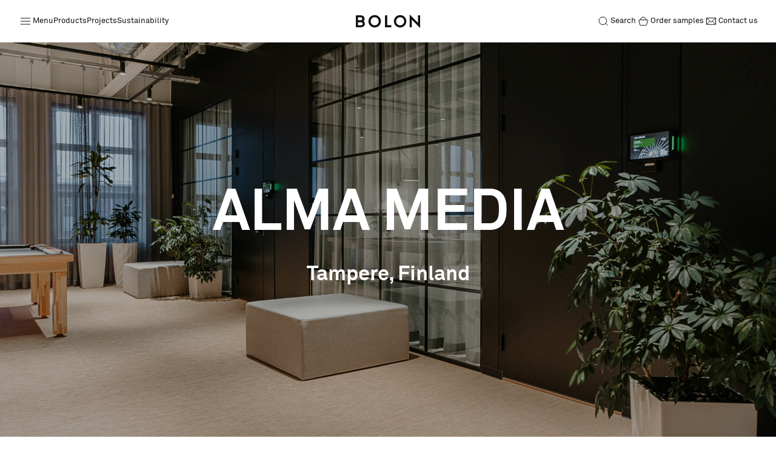

--- FILE ---
content_type: text/html; charset=UTF-8
request_url: https://www.bolon.com/en/project/commercial/alma-media
body_size: 15112
content:

    

    
    



    





    



<!DOCTYPE html>
<html class="" lang="en">
<head>
    <meta charset="utf-8">
    <meta name="viewport" content="width=device-width, initial-scale=1.0">
    <meta name="theme-color" content="#111">
    <meta http-equiv="X-UA-Compatible" content="IE=edge">
    <link rel="icon" type="image/ico" href="/static/images/favicon.ico" />

    <title>Bolon | Alma Media</title>
    <meta name="description" content="" />
<meta name="og:image" content="" />


            <link rel="canonical" href="https://www.bolon.com/en/project/commercial/alma-media">
    
        
        
                            <link href="/cache-buster-1768833297/static/css/main.css" media="screen" rel="stylesheet" type="text/css" />
<link href="/cache-buster-1749813709/static/css/overrides.css" media="screen" rel="stylesheet" type="text/css" />
<link href="https://dsm2vix2l99vj.cloudfront.net/assets/temporary/CSS/startpage.css" media="screen" rel="stylesheet" type="text/css" />

    <!--[if lt IE 9]>
    <link type="text/css" rel="stylesheet" href="/static/css/ie9.css" />
    <script src="/static/js/polyfills/html5shiv.js"></script>
    <![endif]-->

<script>
    
            var _ptg = _ptg || {};
    _ptg.options = _ptg.options || {};

    
            
    </script>


    <script src="/bundles/pimcorepersonalization/js/targeting.js" async></script></head>
<body lang="en" class="panel-bg solid-menu" data-grid-gutterwidth="24px" data-page-id="4" data-controller="anchor-links,selectivizr">

            <!-- Google Tag Manager -->
        <noscript>
    <iframe src="//www.googletagmanager.com/ns.html?id=GTM-NHJ9QJ" height="0" width="0" style="display:none;visibility:hidden"></iframe>
</noscript>
<script>
    (function (w, d, s, l, i) {
        w[l] = w[l] || []; w[l].push({
            'gtm.start':
                new Date().getTime(), event: 'gtm.js'
        }); var f = d.getElementsByTagName(s)[0],
            j = d.createElement(s), dl = l != 'dataLayer' ? '&l=' + l : ''; j.async = true; j.src =
            '//www.googletagmanager.com/gtm.js?id=' + i + dl; f.parentNode.insertBefore(j, f);
    })(window, document, 'script', 'dataLayer', 'GTM-NHJ9QJ');
</script> 

        
        <!-- UK -->
        <script async src="https://www.googletagmanager.com/gtag/js?id=AW-17708539019"></script>
        <script>
            window.dataLayer = window.dataLayer || [];
            function gtag(){dataLayer.push(arguments);}
            gtag('js', new Date());
            gtag('config', 'AW-17708539019');
        </script>
        <!-- End Google Tag Manager -->
    
    
    








<div class="menu"
     data-controller="class-on-scroll"
     data-class="menu__top--solid"
     data-target=".menu__top"
     data-scroll-method="down">

    <nav class="menu__fixed">
        <section id="sample-request-added" class="text-center notification">
            <h6 class="text text-small"
                data-sample-request-text="A sample of &quot;%s&quot; was added to &lt;a class=&quot;regular&quot; href=&quot;/en/request-samples&quot;&gt;sample requests.&lt;/a&gt;"
                data-sample-request-text-multiple="%s samples were added to &lt;a class=&quot;regular&quot; href=&quot;/en/request-samples&quot;&gt;cart.&lt;/a&gt;"></h6>
        </section>

        <nav class="menu__top">
            <div class="menu__top__links">
                <button data-controller="toggle, lock-body"
                        data-lock-desktop=""
                        data-toggle-selector=".menu"
                        data-toggle-class="menu--sidemenu-open"
                        class="menu__top__link">
                    <svg class="" xmlns="http://www.w3.org/2000/svg" viewBox="0 0 24 24" width="24" height="24" fill="none">
                        <path stroke="currentColor" d="M4 12h16M4 7h16M4 17h16"></path>
                    </svg>
                    <span class="showOnTablet">Menu</span>
                </button>
                                                            <a href="/en/products" class="menu__top__link menu__top__link--hideOnTablet">Products</a>
                                                                                                                    <a href="/en/projects" class="menu__top__link menu__top__link--hideOnTablet">Projects</a>
                                                                                <a href="/en/sustainability" class="menu__top__link menu__top__link--hideOnTablet">Sustainability</a>
                                                                                                                                                                                                                                                                                                                                                                                                                                                                                                                                                                                                                                                                                                                                                                                                                                                                                                                                                                                                                                                                                                </div>

            <div class="menu__top__logo">
                <a href="/en" style="display: flex;">
                    <svg xmlns="http://www.w3.org/2000/svg" viewBox="0 0 1343.9 281.8" width="106" height="27">
                        <path fill="currentColor" d="M0,17.4h95c54.8,0,85.8,28.8,85.8,71.2s-7.5,38.4-22.1,50.2c18.9,11.7,29.5,31.3,29.5,55.2,0,43.1-32,72.6-81.8,72.6H0V17.4ZM97.9,119.9c24.9,0,36.3-11.4,36.3-30.6s-14.9-31-38.1-31h-50.5v61.6h52.3ZM102.1,225.6c26.7,0,40.6-11,40.6-32s-11.4-30.6-40.6-30.6h-56.6v62.6h56.6Z"></path>
                        <path fill="currentColor" d="M263,142c0-71.2,58-129.5,130.2-129.5s130.6,58.4,130.6,129.5-58.4,129.5-130.6,129.5-130.2-58.4-130.2-129.5ZM477.6,142c0-47.7-37-85.1-84.3-85.1s-84,37.4-84,85.1,36.7,85.1,84,85.1,84.3-37.4,84.3-85.1Z"></path>
                        <path fill="currentColor" d="M608.6,17.4h46.3v205.7h85.4v43.4h-131.7V17.4Z"></path>
                        <path fill="currentColor" d="M795.1,142c0-71.2,58-129.5,130.2-129.5s130.6,58.4,130.6,129.5-58.4,129.5-130.6,129.5-130.2-58.4-130.2-129.5ZM1009.7,142c0-47.7-37-85.1-84.3-85.1s-84,37.4-84,85.1,36.7,85.1,84,85.1,84.3-37.4,84.3-85.1Z"></path>
                        <path fill="currentColor" d="M1170.6,108.5v158h-45.6V0l173.3,173.3V17.4h45.6v264.4l-173.3-173.3Z"></path>
                    </svg>
                </a>
            </div>

            <div class="menu__top__links">
                <button data-controller="toggle"
                        data-toggle-selector=".menu"
                        data-toggle-class="menu--search-active"
                        class="menu__top__link">
                    <svg class="" xmlns="http://www.w3.org/2000/svg" viewBox="0 0 24 24" width="24" height="24" fill="none">
                        <path stroke="currentColor" d="M5 11.31a6.31 6.31 0 1 0 12.622 0A6.31 6.31 0 0 0 5 11.31ZM15.92 15.515l3.59 3.59"></path>
                    </svg>
                    <span>Search</span>
                </button>

                <form class="menu__top__search-field" action="/en/search" method="get">
                    <svg class="menu--search-active__search-icon" xmlns="http://www.w3.org/2000/svg" viewBox="0 0 24 24" width="24" height="24" fill="none">
                        <path stroke="currentColor" d="M5 11.31a6.31 6.31 0 1 0 12.622 0A6.31 6.31 0 0 0 5 11.31ZM15.92 15.515l3.59 3.59"></path>
                    </svg>
                    <input type="text" name="q" id="q" placeholder="Search">
                    <input type="submit" hidden />
                    <button aria-label="Close sidemenu"
                            data-controller="toggle"
                            data-toggle-selector=".menu"
                            data-toggle-class="menu--search-active"
                            data-toggle-only-close=""
                            class="menu__close-btn menu__top__search-field__close-btn">
                        <svg class="" xmlns="http://www.w3.org/2000/svg" viewBox="0 0 24 24" width="24" height="24" fill="none">
                            <path stroke="currentColor" stroke-width="2" d="M18 6 6 18M6 6l12 12"></path>
                        </svg>
                    </button>
                </form>

                <div o-controller="request-sample-count"
                     o-count-hidden-class="menu__top__link-cart--no-samples"
                     class="menu__top__link menu__top__link-cart">
                    <a href="/en/products" class="menu__top__link-cart__order-samples menu__top__link--hideOnMobile">
                        <svg class="" xmlns="http://www.w3.org/2000/svg" viewBox="0 0 24 24" width="24" height="24" fill="none">
                            <path stroke="currentColor" stroke-linejoin="round" d="M4.81 10.992a1 1 0 0 1 .97-1.242h12.44a1 1 0 0 1 .97 1.242l-1.75 7a1 1 0 0 1-.97.758H7.53a1 1 0 0 1-.97-.758l-1.75-7ZM16.5 9.75a4.5 4.5 0 1 0-9 0"></path>
                        </svg>
                        <span>Order samples</span>
                    </a>
                    <a href="/en/request-samples" class="menu__top__link-cart__count">
                        <svg class="" xmlns="http://www.w3.org/2000/svg" viewBox="0 0 24 24" width="24" height="24" fill="none">
                            <path stroke="currentColor" stroke-linejoin="round" d="M4.81 10.992a1 1 0 0 1 .97-1.242h12.44a1 1 0 0 1 .97 1.242l-1.75 7a1 1 0 0 1-.97.758H7.53a1 1 0 0 1-.97-.758l-1.75-7ZM16.5 9.75a4.5 4.5 0 1 0-9 0"></path>
                        </svg>
                        <span data-count>0</span>
                    </a>
                </div>

                <a href="/en/contact" class="menu__top__link menu__top__link--hideOnMobile">
                    <svg class="" xmlns="http://www.w3.org/2000/svg" viewBox="0 0 24 24" width="24" height="24" fill="none">
                        <path stroke="currentColor" d="M4.5 6.75v10.5m0-10.5h15m-15 0 5.526 4.974M4.5 17.25h15m-15 0 5.526-5.526M19.5 17.25V6.75m0 10.5-5.526-5.526M19.5 6.75l-5.526 4.974m0 0L12 13.5l-1.974-1.776"></path>
                    </svg>
                    <span>Contact us</span>
                </a>
            </div>
        </nav>

        <div data-controller="toggle, unlock-body"
             data-toggle-selector=".menu"
             data-toggle-class="menu--sidemenu-open menu--sidemenu-expanded"
             data-toggle-only-close class="menu__overlay">
        </div>

        <nav class="menu__side">
            <button aria-label="Close sidemenu"
                    data-controller="toggle, unlock-body"
                    data-toggle-selector=".menu"
                    data-toggle-class="menu--sidemenu-open menu--sidemenu-expanded"
                    data-toggle-only-close
                    class="menu__close-btn menu__side__close-btn">
                <svg class="" xmlns="http://www.w3.org/2000/svg" viewBox="0 0 24 24" width="24" height="24" fill="none">
                    <path stroke="currentColor" stroke-width="2" d="M18 6 6 18M6 6l12 12"></path>
                </svg>
            </button>

            <div class="menu__side__background"></div>
            <div class="menu__side__col menu__side__col--col1">
                <div class="menu__side__items-wrapper">
                    <div class="menu__side__items-wrapper__inner">
                        <ul class="menu__side__items menu__side__items--large">
                                                        
                                                                
                                                                        
                                                                        
                                                                            
                                        
                                                                                                                                                                
                                    
                                    <li data-submenuid="1"
                                        data-controller="menu,hover-effect-others"
                                        data-menu-item
                                        data-others-selector=".menu"
                                        data-others-class="menu--sidemenu-expanded menu--sidemenu-expanded--item-1"
                                        data-clear-class-prefix="menu--sidemenu-expanded"
                                        data-keep-hover-class-until-hovering-other-items>
                                        <a href="/en/products">Products </a>

                                                                                    <div class="menu__side__items__arrow">
                                                <svg class="" xmlns="http://www.w3.org/2000/svg" viewBox="0 0 24 24" width="24" height="24" fill="none">
                                                    <path stroke="currentColor" stroke-width="2" d="m9 18 6-6-6-6"></path>
                                                </svg>
                                            </div>
                                                                                                                        </li>
                                                            
                                                                                            
                                                                
                                                                        
                                                                        
                                                                            
                                                                                                                            
                                                                            
                                    
                                    <li data-submenuid="2"
                                        data-controller="menu,hover-effect-others"
                                        data-menu-item
                                        data-others-selector=".menu"
                                        data-others-class="menu--sidemenu-expanded menu--sidemenu-expanded--item-2"
                                        data-clear-class-prefix="menu--sidemenu-expanded"
                                        data-keep-hover-class-until-hovering-other-items>
                                        <a href="/en/projects">Projects </a>

                                                                                    <div class="menu__side__items__arrow">
                                                <svg class="" xmlns="http://www.w3.org/2000/svg" viewBox="0 0 24 24" width="24" height="24" fill="none">
                                                    <path stroke="currentColor" stroke-width="2" d="m9 18 6-6-6-6"></path>
                                                </svg>
                                            </div>
                                                                                                                        </li>
                                                            
                                                                
                                                                        
                                                                        
                                                                            
                                        
                                                                            
                                    
                                    <li data-submenuid="3"
                                        data-controller="menu,hover-effect-others"
                                        data-menu-item
                                        data-others-selector=".menu"
                                        data-others-class="menu--sidemenu-expanded menu--sidemenu-expanded--item-3"
                                        data-clear-class-prefix="menu--sidemenu-expanded"
                                        data-keep-hover-class-until-hovering-other-items>
                                        <a href="/en/sustainability">Sustainability </a>

                                                                                    <div class="menu__side__items__arrow">
                                                <svg class="" xmlns="http://www.w3.org/2000/svg" viewBox="0 0 24 24" width="24" height="24" fill="none">
                                                    <path stroke="currentColor" stroke-width="2" d="m9 18 6-6-6-6"></path>
                                                </svg>
                                            </div>
                                                                                                                        </li>
                                                            
                                                                
                                                                        
                                                                        
                                                                            
                                        
                                                                            
                                    
                                    <li data-submenuid="4"
                                        data-controller="menu,hover-effect-others"
                                        data-menu-item
                                        data-others-selector=".menu"
                                        data-others-class="menu--sidemenu-expanded menu--sidemenu-expanded--item-4"
                                        data-clear-class-prefix="menu--sidemenu-expanded"
                                        data-keep-hover-class-until-hovering-other-items>
                                        <a href="/en/installation">Installation </a>

                                                                                    <div class="menu__side__items__arrow">
                                                <svg class="" xmlns="http://www.w3.org/2000/svg" viewBox="0 0 24 24" width="24" height="24" fill="none">
                                                    <path stroke="currentColor" stroke-width="2" d="m9 18 6-6-6-6"></path>
                                                </svg>
                                            </div>
                                                                                                                        </li>
                                                            
                                                                
                                                                        
                                                                        
                                                                            
                                        
                                                                            
                                    
                                    <li data-submenuid="5"
                                        data-controller="menu,hover-effect-others"
                                        data-menu-item
                                        data-others-selector=".menu"
                                        data-others-class="menu--sidemenu-expanded menu--sidemenu-expanded--item-5"
                                        data-clear-class-prefix="menu--sidemenu-expanded"
                                        data-keep-hover-class-until-hovering-other-items>
                                        <a href="/en/maintenance">Maintenance </a>

                                                                                    <div class="menu__side__items__arrow">
                                                <svg class="" xmlns="http://www.w3.org/2000/svg" viewBox="0 0 24 24" width="24" height="24" fill="none">
                                                    <path stroke="currentColor" stroke-width="2" d="m9 18 6-6-6-6"></path>
                                                </svg>
                                            </div>
                                                                                                                        </li>
                                                            
                                                                                            
                                                                                            
                                                                                            
                                                                                            
                                                                                            
                                                                                            
                                                                                            
                                                                                            
                                                                                            
                                                                                            
                                                                                            
                                                                                            
                                                                                            
                                                                                            
                                                                                            
                                                                                            
                                                                                            
                                                                                            
                                                                                            
                                                                                            
                                                                                            
                                                                                            
                                                                                            
                                                                                            
                                                                                            
                                                                                                                    </ul>

                        <ul class="menu__side__items menu__side__items--small">
                                                                                                                                                                                                                                                                                                                                                                                                                                                                                                                                                                                                                                                                                                                                                                                                                                        <li data-submenuid=""
                                        data-controller="menu,hover-effect-others"
                                        data-menu-item
                                        data-others-selector=".menu"
                                        data-others-class=""
                                        data-clear-class-prefix="menu--sidemenu-expanded"
                                        data-keep-hover-class-until-hovering-other-items>
                                        <a href="/en/designer-collaborations">Designer Collaborations</a>

                                                                            </li>
                                                                                                                                                                                                    <li data-submenuid=""
                                        data-controller="menu,hover-effect-others"
                                        data-menu-item
                                        data-others-selector=".menu"
                                        data-others-class=""
                                        data-clear-class-prefix="menu--sidemenu-expanded"
                                        data-keep-hover-class-until-hovering-other-items>
                                        <a href="/en/stories">Stories</a>

                                                                            </li>
                                                                                                                                                                                                                                                                                                <li data-submenuid="6"
                                        data-controller="menu,hover-effect-others"
                                        data-menu-item
                                        data-others-selector=".menu"
                                        data-others-class="menu--sidemenu-expanded menu--sidemenu-expanded--item-6"
                                        data-clear-class-prefix="menu--sidemenu-expanded"
                                        data-keep-hover-class-until-hovering-other-items>
                                        <a href="/en/faq">FAQ</a>

                                                                                    <div class="menu__side__items__arrow">
                                                <svg class="" xmlns="http://www.w3.org/2000/svg" viewBox="0 0 24 24" width="24" height="24" fill="none">
                                                    <path stroke="currentColor" stroke-width="2" d="m9 18 6-6-6-6"></path>
                                                </svg>
                                            </div>
                                                                                                                        </li>
                                                                                                                                                                                                    <li data-submenuid=""
                                        data-controller="menu,hover-effect-others"
                                        data-menu-item
                                        data-others-selector=".menu"
                                        data-others-class=""
                                        data-clear-class-prefix="menu--sidemenu-expanded"
                                        data-keep-hover-class-until-hovering-other-items>
                                        <a href="/en/about-us">About Us</a>

                                                                            </li>
                                                                                                                                                                                                    <li data-submenuid=""
                                        data-controller="menu,hover-effect-others"
                                        data-menu-item
                                        data-others-selector=".menu"
                                        data-others-class=""
                                        data-clear-class-prefix="menu--sidemenu-expanded"
                                        data-keep-hover-class-until-hovering-other-items>
                                        <a href="/en/contact">Contact Us</a>

                                                                            </li>
                                                                                                                                                                                                                                                                                                                                                                                                                                                                                                                                                                                                                                                                                                                                                                                                                                                                                                                                                                                                                                                                                                                                                                                                                                                                                                                                                                                                                                                                                                                                                                                                                                                                                                                                                                                                                                                                                                        </ul>
                    </div>

                    <ul class="menu__side__items menu__side__items--actions">
                        <li class="hideOnDesktop">
                            <svg class="" xmlns="http://www.w3.org/2000/svg" viewBox="0 0 24 24" width="24" height="24" fill="none">
                                <path stroke="currentColor" stroke-linejoin="round" d="M4.81 10.992a1 1 0 0 1 .97-1.242h12.44a1 1 0 0 1 .97 1.242l-1.75 7a1 1 0 0 1-.97.758H7.53a1 1 0 0 1-.97-.758l-1.75-7ZM16.5 9.75a4.5 4.5 0 1 0-9 0"></path>
                            </svg>
                            <a href="no set">Order samples</a>
                        </li>
                        
                                                        
                                                    
                                                        
                                                    
                                                        
                                                    
                                                        
                                                    
                                                        
                                                    
                                                        
                                                    
                                                        
                                                    
                                                        
                                                    
                                                        
                                                    
                                                        
                                                    
                                                        
                                                    
                                                        
                                                    
                                                        
                                                    
                                                        
                                                    
                                                        
                                                    
                                                        
                                                    
                                                        
                                                            <li>
                                                                            <svg class="" xmlns="http://www.w3.org/2000/svg" viewBox="0 0 21 20" width="21" height="20" fill="none">
                                            <path stroke="currentColor" d="M13.91 4.041c-1.905.322-3.449 1.687-3.9 3.476-.451-1.79-1.996-3.154-3.9-3.476C6.158 2.106 7.856.5 10.01.5c2.153 0 3.851 1.606 3.9 3.541Zm5.59 5.93c-1.903.322-3.448 1.687-3.899 3.475-.45-1.788-1.996-3.154-3.9-3.475.048-1.935 1.746-3.542 3.9-3.542s3.851 1.607 3.9 3.542Zm-11.2 0c-1.903.322-3.447 1.687-3.899 3.475-.45-1.788-1.996-3.154-3.9-3.475.048-1.935 1.746-3.542 3.9-3.542s3.851 1.607 3.9 3.542Zm5.658 5.679c-1.903.322-3.448 1.687-3.899 3.475-.451-1.789-1.996-3.154-3.9-3.476.048-1.934 1.746-3.54 3.9-3.54s3.851 1.606 3.9 3.54Z"></path>
                                        </svg>
                                    
                                    <a href="https://www.bolon.com/en/tile-design-tool">Pattern Tile Tool</a>
                                </li>
                                                    
                                                        
                                                            <li>
                                                                            <svg class="" xmlns="http://www.w3.org/2000/svg" viewBox="0 0 20 20" width="20" height="20" fill="none">
                                            <path stroke="currentColor" stroke-linejoin="round" d="M15 5.625v-1.25H2.5v8.75h1.25M5.625 7.5h12.5v8.75h-12.5V7.5Z"></path>
                                        </svg>
                                    
                                    <a href="https://imagebank.bolon.com">Image &amp; Material Bank</a>
                                </li>
                                                    
                                                        
                                                    
                                                        
                                                    
                                                        
                                                    
                                                        
                                                    
                                                        
                                                    
                                                        
                                                    
                                                        
                                                    
                                                        
                                                    
                                                        
                                                    
                                                        
                                                    
                                                        
                                                    
                                                        
                                                    
                                                        
                                                    
                                                        
                                                    
                        <li data-submenuid="10"
                            data-controller="menu,hover-effect-others"
                            data-menu-item
                            data-others-selector=".menu"
                            data-others-class="menu--sidemenu-expanded menu--sidemenu-expanded--item-10"
                            data-clear-class-prefix="menu--sidemenu-expanded"
                            data-keep-hover-class-until-hovering-other-items>
                            <svg class="" xmlns="http://www.w3.org/2000/svg" viewBox="0 0 20 20" width="20" height="20" fill="none">
                                <path stroke="currentColor" stroke-linecap="round" stroke-linejoin="round" d="M10 16.25a6.25 6.25 0 1 0 0-12.5 6.25 6.25 0 0 0 0 12.5ZM3.75 10h12.5"></path>
                                <path stroke="currentColor" stroke-linecap="round" stroke-linejoin="round" d="M10 3.75c1.737 1.711 2.724 3.933 2.778 6.25-.054 2.318-1.041 4.539-2.778 6.25-1.737-1.711-2.724-3.932-2.778-6.25.054-2.317 1.04-4.539 2.778-6.25v0Z"></path>
                            </svg>
                            <a href="">Select country</a>
                        </li>
                    </ul>
                </div>
            </div>

            <div class="menu__side__col menu__side__col--col2">
                <button aria-label="To back to main menu"
                        data-controller="toggle"
                        data-toggle-selector=".menu"
                        data-toggle-class="menu--sidemenu-expanded"
                        data-toggle-only-close=""
                        class="menu__side__back-btn">
                    <svg class="" xmlns="http://www.w3.org/2000/svg" viewBox="0 0 24 24" width="24" height="24" fill="none">
                        <path stroke="currentColor" stroke-width="2" d="m9 18 6-6-6-6"></path>
                    </svg>
                    <span>Back</span>
                </button>

                                
                                        
                                                                                                    
                            
                                                                                                                
                                                    <div class="menu__side__items-wrapper menu__side__items-wrapper--1">
                                <div class="menu__side__items-wrapper__inner">
                                    <ul class="menu__side__items menu__side__items--large">
                                                                                    
                                                
                                                                                                        
                                                    <li>
                                                        <a href="/en/products/floors">
                                                            All floors
                                                        </a>
                                                    </li>
                                                                                            
                                                
                                                                                                        
                                                    <li>
                                                        <a href="/en/products/rolls">
                                                            Rolls
                                                        </a>
                                                    </li>
                                                                                            
                                                
                                                                                                        
                                                    <li>
                                                        <a href="/en/products/tiles">
                                                            Tiles
                                                        </a>
                                                    </li>
                                                                                            
                                                
                                                                                                        
                                                    <li>
                                                        <a href="/en/products/acoustic-rolls">
                                                            Acoustic Rolls
                                                        </a>
                                                    </li>
                                                                                            
                                                
                                                                                                        
                                                    <li>
                                                        <a href="/en/products/acoustic-tiles">
                                                            Acoustic Tiles
                                                        </a>
                                                    </li>
                                                                                            
                                                
                                                                                                                                                                                                                    
                                                    <li>
                                                        <a href="/en/bolon-studio">
                                                            Studio Tiles
                                                        </a>
                                                    </li>
                                                                                            
                                                
                                                                                                        
                                                    <li>
                                                        <a href="/en/products/rugs">
                                                            Rugs
                                                        </a>
                                                    </li>
                                                                                            
                                                                                                                                                                        </ul>

                                    <ul class="menu__side__items menu__side__items--small">
                                    </ul>
                                </div>
                            </div>
                            
                                                            
                                                        
                                        
                                                                                                    
                                                                                        
                                                    
                                                    <div class="menu__side__items-wrapper menu__side__items-wrapper--2">
                                <div class="menu__side__items-wrapper__inner">
                                    <ul class="menu__side__items menu__side__items--large">
                                                                                                                                    <li>
                                                    <a href="/en/projects/all">
                                                        All projects                                                    </a>
                                                </li>
                                                                                            <li>
                                                    <a href="/en/projects/commercial">
                                                        Commercial                                                     </a>
                                                </li>
                                                                                            <li>
                                                    <a href="/en/projects/hospitality">
                                                        Hospitality                                                     </a>
                                                </li>
                                                                                            <li>
                                                    <a href="/en/projects/education">
                                                        Education                                                     </a>
                                                </li>
                                                                                            <li>
                                                    <a href="/en/projects/healthcare">
                                                        Healthcare                                                     </a>
                                                </li>
                                                                                            <li>
                                                    <a href="/en/projects/retail">
                                                        Retail                                                     </a>
                                                </li>
                                                                                            <li>
                                                    <a href="/en/projects/other">
                                                        Other                                                     </a>
                                                </li>
                                                                                                                        </ul>

                                    <ul class="menu__side__items menu__side__items--small">
                                                                                                                                                                                                                                    <li>
                                                        <a href="/en/testimonials">
                                                            Testimonials
                                                        </a>
                                                    </li>
                                                                                                                                                                         </ul>
                                </div>
                            </div>
                            
                                                            
                                        
                                                                                                    
                            
                                                    
                                                    
                            <div class="menu__side__items-wrapper menu__side__items-wrapper--3">
                                <div class="menu__side__items-wrapper__inner">
                                    <ul class="menu__side__items menu__side__items--large">
                                        
                                                                                                                                                                                            <li>
                                                        <a href="/en/sustainability">
                                                            Our sustainability work
                                                        </a>
                                                    </li>
                                                                                                                                    
                                                                                                                                                                                            <li>
                                                        <a href="/en/sustainability/certifications">
                                                            Certifications
                                                        </a>
                                                    </li>
                                                                                                                                    
                                                                                                                                                                                            <li>
                                                        <a href="/en/sustainability/back2bolon">
                                                            Back2Bolon
                                                        </a>
                                                    </li>
                                                                                                                                    
                                                                                                                                                                                                                                                                </ul>

                                    <ul class="menu__side__items menu__side__items--small">
                                                                                                                                                                                                                                                                                                                                                                                                                                                                                                                                                                                                                                                                                                                                                                                                                                                                                                                        <li>
                                                        <a href="https://dsm2vix2l99vj.cloudfront.net/assets/Web/Pages/Sustainability/Reports/01.Bolon_Sustainability_Report_2024.pdf">
                                                            Sustainability report
                                                        </a>
                                                    </li>
                                                                                                                                                                        </ul>
                                </div>
                            </div>
                                                                                        
                                        
                                                                                                    
                            
                                                    
                                                    
                            <div class="menu__side__items-wrapper menu__side__items-wrapper--4">
                                <div class="menu__side__items-wrapper__inner">
                                    <ul class="menu__side__items menu__side__items--large">
                                        
                                                                                                                                                                                            <li>
                                                        <a href="/en/installation">
                                                            All products
                                                        </a>
                                                    </li>
                                                                                                                                    
                                                                                                                                                                                            <li>
                                                        <a href="/en/installation#rolls">
                                                            Rolls
                                                        </a>
                                                    </li>
                                                                                                                                    
                                                                                                                                                                                            <li>
                                                        <a href="/en/installation#tiles">
                                                            Tiles
                                                        </a>
                                                    </li>
                                                                                                                                    
                                                                                                                                                                                            <li>
                                                        <a href="/en/installation#acoustic-rolls">
                                                            Acoustic Rolls
                                                        </a>
                                                    </li>
                                                                                                                                    
                                                                                                                                                                                            <li>
                                                        <a href="/en/installation#acoustic-tiles">
                                                            Acoustic Tiles
                                                        </a>
                                                    </li>
                                                                                                                                    
                                                                                                                                                                                            <li>
                                                        <a href="/en/installation#planks">
                                                            Planks
                                                        </a>
                                                    </li>
                                                                                                                                    
                                                                                                                                                                                            <li>
                                                        <a href="/en/installation#bolon-studio">
                                                            Studio Tiles
                                                        </a>
                                                    </li>
                                                                                                                                    
                                                                                                                                
                                                                                                                                                                    </ul>

                                    <ul class="menu__side__items menu__side__items--small">
                                                                                                                                                                                                                                                                                                                                                                                                                                                                                                                                                                                                                                                                                                                                                                                                                                                                                                                                                                                                                                                                                                                                                                                                                                                                                                                                                                                                                                                                                                                                                                                                                                                                                                                                                                                                                                                                                                                                                </ul>
                                </div>
                            </div>
                                                                                        
                                        
                                                                                                    
                            
                                                    
                                                    
                            <div class="menu__side__items-wrapper menu__side__items-wrapper--5">
                                <div class="menu__side__items-wrapper__inner">
                                    <ul class="menu__side__items menu__side__items--large">
                                        
                                                                                                                                                                                            <li>
                                                        <a href="/en/maintenance/architects">
                                                            Architects
                                                        </a>
                                                    </li>
                                                                                                                                    
                                                                                                                                                                                            <li>
                                                        <a href="/en/maintenance/property-managers">
                                                            Property managers
                                                        </a>
                                                    </li>
                                                                                                                                    
                                                                                                                                                                                            <li>
                                                        <a href="/en/maintenance/professional-cleaner">
                                                            Professional cleaners
                                                        </a>
                                                    </li>
                                                                                                                                    
                                                                                                                                                                                                                                                                </ul>

                                    <ul class="menu__side__items menu__side__items--small">
                                                                                                                                                                                                                                                                                                                                                                                                                                                                                                                                                                                                                                                                                                                                                                                                                                                                                                                        <li>
                                                        <a href="/en/maintenance?downloads=1">
                                                            Download cleaning guides
                                                        </a>
                                                    </li>
                                                                                                                                                                        </ul>
                                </div>
                            </div>
                                                                                        
                                                        
                                        
                                                                                                    
                            
                                                    
                                                            
                                        
                                                                        
                                                            
                                                        
                                        
                                                                                                    
                            
                                                    
                                                    
                            <div class="menu__side__items-wrapper menu__side__items-wrapper--6">
                                <div class="menu__side__items-wrapper__inner">
                                    <ul class="menu__side__items menu__side__items--large">
                                        
                                                                                                                                                                                            <li>
                                                        <a href="/en/faq#general">
                                                            General
                                                        </a>
                                                    </li>
                                                                                                                                    
                                                                                                                                                                                            <li>
                                                        <a href="/en/faq#product">
                                                            Product
                                                        </a>
                                                    </li>
                                                                                                                                    
                                                                                                                                                                                            <li>
                                                        <a href="/en/faq#installation-maintenance">
                                                            Installation &amp; Maintenance
                                                        </a>
                                                    </li>
                                                                                                                                    
                                                                                                                                                                                            <li>
                                                        <a href="/en/faq#sustainability">
                                                            Sustainability
                                                        </a>
                                                    </li>
                                                                                                                                    
                                                                                                                                                                                            <li>
                                                        <a href="/en/faq#health-hygiene">
                                                            Health &amp; Hygiene
                                                        </a>
                                                    </li>
                                                                                                                                    
                                                                                                                                                                                            <li>
                                                        <a href="/en/faq#back2Bolon">
                                                            Back2Bolon
                                                        </a>
                                                    </li>
                                                                                                                                                                        </ul>

                                    <ul class="menu__side__items menu__side__items--small">
                                                                                                                                                                                                                                                                                                                                                                                                                                                                                                                                                                                                                                                                                                                                                                                                                                                                                                                                                                                                                                                                                                                                                                                                                                                                                                                                                                                                                                                    </ul>
                                </div>
                            </div>
                                                                                        
                                        
                                                                                                    
                            
                                                    
                                                            
                                        
                                                                                                    
                            
                                                    
                                                            
                                                        
                                                        
                                                        
                                                        
                                                        
                                                        
                                                        
                                                        
                                                        
                                                        
                                                        
                                                        
                                                        
                                                        
                                                        
                                                        
                                                        
                                                        
                                                        
                                <div class="menu__side__items-wrapper menu__side__items-wrapper--10">
                    <div class="menu__side__items-wrapper__inner">
                        <ul class="menu__side__items menu__side__items--large">
                            <li>
                                <a href="/en">International (EN)</a>
                            </li>
                                                                                                <li>
                                        <a href="/sv">Sweden&nbsp;<span class="uppercase hidden">(sv)</span></a>
                                    </li>
                                                                    <li>
                                        <a href="/de">Germany&nbsp;<span class="uppercase hidden">(de)</span></a>
                                    </li>
                                                                    <li>
                                        <a href="/fr">France&nbsp;<span class="uppercase hidden">(fr)</span></a>
                                    </li>
                                                                    <li>
                                        <a href="/nl">Netherlands&nbsp;<span class="uppercase hidden">(nl)</span></a>
                                    </li>
                                                                    <li>
                                        <a href="/fi">Finland&nbsp;<span class="uppercase hidden">(fi)</span></a>
                                    </li>
                                                                    <li>
                                        <a href="/no">Norway&nbsp;<span class="uppercase hidden">(no)</span></a>
                                    </li>
                                                                    <li>
                                        <a href="/da">Denmark&nbsp;<span class="uppercase hidden">(da)</span></a>
                                    </li>
                                                                    <li>
                                        <a href="/ch-de">Switzerland&nbsp;<span class="uppercase ">(de)</span></a>
                                    </li>
                                                                    <li>
                                        <a href="/ch-fr">Switzerland&nbsp;<span class="uppercase ">(fr)</span></a>
                                    </li>
                                                                    <li>
                                        <a href="/uk">United Kingdom&nbsp;<span class="uppercase hidden">(en)</span></a>
                                    </li>
                                                                    <li>
                                        <a href="/es">Spain&nbsp;<span class="uppercase hidden">(es)</span></a>
                                    </li>
                                                                    <li>
                                        <a href="/us">United States&nbsp;<span class="uppercase hidden">(en)</span></a>
                                    </li>
                                                                                    </ul>
                        <ul class="menu__side__items menu__side__items--small">
                            <li>
                                <a href="no set">Need support in your own language?</a>
                            </li>
                        </ul>
                    </div>
                </div>
            </div>
        </nav>

                
                
        
            </nav>
</div>

        <div style="background-image: url('https://dsm2vix2l99vj.cloudfront.net/thumbnails/Image_Bank_External/Projects/Commercial/Alma-Media/20218/image-thumb__20218__cover-2650x1600-bottom/Bolon_flooring_Alma_Media6.52e6f23a.jpg')" class="hero hero--gen8">
        <div class="hero__header">
            <div class="row">
                <div class="small-12 columns medium-pad--3 large-pad--3 text-center">
                    <h1 class="header-1-gen4 header-1-gen4--huge uppercase">Alma Media</h1>
                    <h4 class="header-3-gen4">Tampere, Finland</h4>
                </div>
            </div>
        </div>
    </div>

    <section style="background-color: #fff" class="">
        <div class="row baseline-offset-padding--4 baseline-offset-padding-bottom--1-5">
            <div class="panel columns small-12 medium-10 small-centered text-left" style="background-color: #f5f5f5">
                <div class="row small-pad--2 pad--10 baseline-offset-padding--1 baseline-offset-padding-bottom--0-5">
                    <div class="columns">
                        <div class="row">
                            <div class="small-12 medium-6 columns">
                                <div class="row">
                                    <div class="small-4 columns">
                                        <p class="tiny-header-gen4">Object:</p>
                                    </div>
                                    <div class="small-8 columns">
                                        <p class="tiny-header-gen4 light">Alma Media</p>
                                    </div>
                                </div>
                                <div class="row">
                                    <div class="small-4 columns">
                                        <p class="tiny-header-gen4">Location:</p>
                                    </div>
                                    <div class="small-8 columns">
                                        <p class="tiny-header-gen4 light">Tampere, Finland</p>
                                    </div>
                                </div>
                                
                                                                    <div class="row">
                                        <div class="small-4 columns">
                                            <p class="tiny-header-gen4">Images:</p>
                                        </div>
                                        <div class="small-8 columns">
                                            <p class="tiny-header-gen4 light">Niko Kurvinen  </p>
                                        </div>
                                    </div>
                                                            </div>
                            <div class="small-12 medium-6 columns">
                                <div class="row">
                                    <div class="small-4 columns">
                                        <p class="tiny-header-gen4">Size:</p>
                                    </div>
                                    <div class="small-8 columns">
                                        <p class="tiny-header-gen4 light">230  m2</p>
                                    </div>
                                </div>
                                <div class="row">
                                    <div class="small-4 columns">
                                        <p class="tiny-header-gen4">Architect:</p>
                                    </div>
                                    <div class="small-8 columns">
                                        <p class="tiny-header-gen4 light">Suunnittelemo - Tiina Terho, Hanna Achrén and Milla Lindroos</p>
                                    </div>
                                </div>
                            </div>
                        </div>

                        <div class="row baseline-offset--1-5">
                            <div class="small-12 columns text-center">
                                                                
                                
                                                                    <a data-controller="request-all-samples"
                                    data-request-all-selector="[data-controller='request-sample']"
                                    class="button-gen5  gtm-DownloadAllSamplesButton small-baseline-offset--1"
                                    title="37831" data-="">
                                        Request all samples
                                    </a>
                                                            </div>
                        </div>
                    </div>
                </div>
            </div>
        </div>

        
                    <div class="row baseline-offset-padding--1-5 baseline-offset-padding-bottom--1-5">
                <div class="columns small-12 medium-10 small-centered text-center">
                    <div class="row">
                                                                        
                                                    
                                                                
                                <a data-controller="toggle,fill"
                                class="columns baseline-offset-padding--0-5 baseline-offset-padding-bottom--0-5 left small-12"
                                data-toggle-selector="#image-modal"
                                data-toggle-class="modal--open"
                                data-setup-close-listeners="[data-modal-click-target]"
                                data-content-selector="> [data-modal-content]"
                                data-fill-prev-id="692-6"
                                data-fill-next-id="692-1"
                                id="692-0"
                                data-modal-container="modal--image__container"
                                data-fill-selector="#image-modal [data-modal-image]">

                                    <picture>
                                        <img src="https://dsm2vix2l99vj.cloudfront.net/thumbnails/Image_Bank_External/Projects/Commercial/Alma-Media/20221/image-thumb__20221__cover-1200x768-bottom/Bolon_flooring_Alma_Media4.ab01ec58.jpg" alt="">
                                    </picture>

                                    <div data-modal-content class="hidden">
                                        <div class="modal--image__container modal--image__container--inactive">
                                            <div class="modal--image__toggle__wrap modal--image__toggle__wrap--large">
                                                <picture>
                                                    <img src="https://dsm2vix2l99vj.cloudfront.net/thumbnails/Image_Bank_External/Projects/Commercial/Alma-Media/20221/image-thumb__20221__contain-1600x900/Bolon_flooring_Alma_Media4.71522c8a.jpg" alt="">
                                                </picture>
                                                <div class="modal--image__toggle__container modal--image__toggle__container__left">
                                                    <div data-fill-prev="" data-modal-click-target="" class="modal--image__toggle modal--image__toggle__prev icon-arrow-back"></div>
                                                </div>
                                                <div class="modal--image__toggle__container modal--image__toggle__container__right">
                                                    <div data-fill-next="" data-modal-click-target="" class="modal--image__toggle modal--image__toggle__next icon-arrow-forward"></div>
                                                </div>
                                            </div>
                                        </div>
                                    </div>
                                </a>

                                                                                                                
                                                                
                                <a data-controller="toggle,fill"
                                class="columns baseline-offset-padding--0-5 baseline-offset-padding-bottom--0-5 left small-6"
                                data-toggle-selector="#image-modal"
                                data-toggle-class="modal--open"
                                data-setup-close-listeners="[data-modal-click-target]"
                                data-content-selector="> [data-modal-content]"
                                data-fill-prev-id="692-0"
                                data-fill-next-id="692-2"
                                id="692-1"
                                data-modal-container="modal--image__container"
                                data-fill-selector="#image-modal [data-modal-image]">

                                    <picture>
                                        <img src="https://dsm2vix2l99vj.cloudfront.net/thumbnails/Image_Bank_External/Projects/Commercial/Alma-Media/20217/image-thumb__20217__cover-675x900-bottom/Bolon_flooring_Alma_Media3.0229a15f.jpg" alt="">
                                    </picture>

                                    <div data-modal-content class="hidden">
                                        <div class="modal--image__container modal--image__container--inactive">
                                            <div class="modal--image__toggle__wrap modal--image__toggle__wrap--large">
                                                <picture>
                                                    <img src="https://dsm2vix2l99vj.cloudfront.net/thumbnails/Image_Bank_External/Projects/Commercial/Alma-Media/20217/image-thumb__20217__contain-1600x900/Bolon_flooring_Alma_Media3.a4874e07.jpg" alt="">
                                                </picture>
                                                <div class="modal--image__toggle__container modal--image__toggle__container__left">
                                                    <div data-fill-prev="" data-modal-click-target="" class="modal--image__toggle modal--image__toggle__prev icon-arrow-back"></div>
                                                </div>
                                                <div class="modal--image__toggle__container modal--image__toggle__container__right">
                                                    <div data-fill-next="" data-modal-click-target="" class="modal--image__toggle modal--image__toggle__next icon-arrow-forward"></div>
                                                </div>
                                            </div>
                                        </div>
                                    </div>
                                </a>

                                                                                                                
                                                                
                                <a data-controller="toggle,fill"
                                class="columns baseline-offset-padding--0-5 baseline-offset-padding-bottom--0-5 left small-6"
                                data-toggle-selector="#image-modal"
                                data-toggle-class="modal--open"
                                data-setup-close-listeners="[data-modal-click-target]"
                                data-content-selector="> [data-modal-content]"
                                data-fill-prev-id="692-1"
                                data-fill-next-id="692-3"
                                id="692-2"
                                data-modal-container="modal--image__container"
                                data-fill-selector="#image-modal [data-modal-image]">

                                    <picture>
                                        <img src="https://dsm2vix2l99vj.cloudfront.net/thumbnails/Image_Bank_External/Projects/Commercial/Alma-Media/20222/image-thumb__20222__cover-675x900-bottom/Bolon_flooring_Alma_Media5.7e4115e4.jpg" alt="">
                                    </picture>

                                    <div data-modal-content class="hidden">
                                        <div class="modal--image__container modal--image__container--inactive">
                                            <div class="modal--image__toggle__wrap modal--image__toggle__wrap--large">
                                                <picture>
                                                    <img src="https://dsm2vix2l99vj.cloudfront.net/thumbnails/Image_Bank_External/Projects/Commercial/Alma-Media/20222/image-thumb__20222__contain-1600x900/Bolon_flooring_Alma_Media5.afd2c5e9.jpg" alt="">
                                                </picture>
                                                <div class="modal--image__toggle__container modal--image__toggle__container__left">
                                                    <div data-fill-prev="" data-modal-click-target="" class="modal--image__toggle modal--image__toggle__prev icon-arrow-back"></div>
                                                </div>
                                                <div class="modal--image__toggle__container modal--image__toggle__container__right">
                                                    <div data-fill-next="" data-modal-click-target="" class="modal--image__toggle modal--image__toggle__next icon-arrow-forward"></div>
                                                </div>
                                            </div>
                                        </div>
                                    </div>
                                </a>

                                                                                                                
                                                                
                                <a data-controller="toggle,fill"
                                class="columns baseline-offset-padding--0-5 baseline-offset-padding-bottom--0-5 left small-12"
                                data-toggle-selector="#image-modal"
                                data-toggle-class="modal--open"
                                data-setup-close-listeners="[data-modal-click-target]"
                                data-content-selector="> [data-modal-content]"
                                data-fill-prev-id="692-2"
                                data-fill-next-id="692-4"
                                id="692-3"
                                data-modal-container="modal--image__container"
                                data-fill-selector="#image-modal [data-modal-image]">

                                    <picture>
                                        <img src="https://dsm2vix2l99vj.cloudfront.net/thumbnails/Image_Bank_External/Projects/Commercial/Alma-Media/20220/image-thumb__20220__cover-1200x768-bottom/Bolon_flooring_Alma_Media2.7c3b6a84.jpg" alt="">
                                    </picture>

                                    <div data-modal-content class="hidden">
                                        <div class="modal--image__container modal--image__container--inactive">
                                            <div class="modal--image__toggle__wrap modal--image__toggle__wrap--large">
                                                <picture>
                                                    <img src="https://dsm2vix2l99vj.cloudfront.net/thumbnails/Image_Bank_External/Projects/Commercial/Alma-Media/20220/image-thumb__20220__contain-1600x900/Bolon_flooring_Alma_Media2.c88fd802.jpg" alt="">
                                                </picture>
                                                <div class="modal--image__toggle__container modal--image__toggle__container__left">
                                                    <div data-fill-prev="" data-modal-click-target="" class="modal--image__toggle modal--image__toggle__prev icon-arrow-back"></div>
                                                </div>
                                                <div class="modal--image__toggle__container modal--image__toggle__container__right">
                                                    <div data-fill-next="" data-modal-click-target="" class="modal--image__toggle modal--image__toggle__next icon-arrow-forward"></div>
                                                </div>
                                            </div>
                                        </div>
                                    </div>
                                </a>

                                                                                                                
                                                                
                                <a data-controller="toggle,fill"
                                class="columns baseline-offset-padding--0-5 baseline-offset-padding-bottom--0-5 left small-6"
                                data-toggle-selector="#image-modal"
                                data-toggle-class="modal--open"
                                data-setup-close-listeners="[data-modal-click-target]"
                                data-content-selector="> [data-modal-content]"
                                data-fill-prev-id="692-3"
                                data-fill-next-id="692-5"
                                id="692-4"
                                data-modal-container="modal--image__container"
                                data-fill-selector="#image-modal [data-modal-image]">

                                    <picture>
                                        <img src="https://dsm2vix2l99vj.cloudfront.net/thumbnails/Image_Bank_External/Projects/Commercial/Alma-Media/20219/image-thumb__20219__cover-675x900-bottom/Bolon_flooring_Alma_Media1.b4533830.jpg" alt="">
                                    </picture>

                                    <div data-modal-content class="hidden">
                                        <div class="modal--image__container modal--image__container--inactive">
                                            <div class="modal--image__toggle__wrap modal--image__toggle__wrap--large">
                                                <picture>
                                                    <img src="https://dsm2vix2l99vj.cloudfront.net/thumbnails/Image_Bank_External/Projects/Commercial/Alma-Media/20219/image-thumb__20219__contain-1600x900/Bolon_flooring_Alma_Media1.20b4ad15.jpg" alt="">
                                                </picture>
                                                <div class="modal--image__toggle__container modal--image__toggle__container__left">
                                                    <div data-fill-prev="" data-modal-click-target="" class="modal--image__toggle modal--image__toggle__prev icon-arrow-back"></div>
                                                </div>
                                                <div class="modal--image__toggle__container modal--image__toggle__container__right">
                                                    <div data-fill-next="" data-modal-click-target="" class="modal--image__toggle modal--image__toggle__next icon-arrow-forward"></div>
                                                </div>
                                            </div>
                                        </div>
                                    </div>
                                </a>

                                                                                                                
                                                                
                                <a data-controller="toggle,fill"
                                class="columns baseline-offset-padding--0-5 baseline-offset-padding-bottom--0-5 left small-6"
                                data-toggle-selector="#image-modal"
                                data-toggle-class="modal--open"
                                data-setup-close-listeners="[data-modal-click-target]"
                                data-content-selector="> [data-modal-content]"
                                data-fill-prev-id="692-4"
                                data-fill-next-id="692-6"
                                id="692-5"
                                data-modal-container="modal--image__container"
                                data-fill-selector="#image-modal [data-modal-image]">

                                    <picture>
                                        <img src="https://dsm2vix2l99vj.cloudfront.net/thumbnails/Image_Bank_External/Projects/Commercial/Alma-Media/20223/image-thumb__20223__cover-675x900-bottom/Bolon_flooring_Alma_Media7.20a2e50a.jpg" alt="">
                                    </picture>

                                    <div data-modal-content class="hidden">
                                        <div class="modal--image__container modal--image__container--inactive">
                                            <div class="modal--image__toggle__wrap modal--image__toggle__wrap--large">
                                                <picture>
                                                    <img src="https://dsm2vix2l99vj.cloudfront.net/thumbnails/Image_Bank_External/Projects/Commercial/Alma-Media/20223/image-thumb__20223__contain-1600x900/Bolon_flooring_Alma_Media7.466aace1.jpg" alt="">
                                                </picture>
                                                <div class="modal--image__toggle__container modal--image__toggle__container__left">
                                                    <div data-fill-prev="" data-modal-click-target="" class="modal--image__toggle modal--image__toggle__prev icon-arrow-back"></div>
                                                </div>
                                                <div class="modal--image__toggle__container modal--image__toggle__container__right">
                                                    <div data-fill-next="" data-modal-click-target="" class="modal--image__toggle modal--image__toggle__next icon-arrow-forward"></div>
                                                </div>
                                            </div>
                                        </div>
                                    </div>
                                </a>

                                                                                                                
                                                                
                                <a data-controller="toggle,fill"
                                class="columns baseline-offset-padding--0-5 baseline-offset-padding-bottom--0-5 left small-12"
                                data-toggle-selector="#image-modal"
                                data-toggle-class="modal--open"
                                data-setup-close-listeners="[data-modal-click-target]"
                                data-content-selector="> [data-modal-content]"
                                data-fill-prev-id="692-5"
                                data-fill-next-id="692-0"
                                id="692-6"
                                data-modal-container="modal--image__container"
                                data-fill-selector="#image-modal [data-modal-image]">

                                    <picture>
                                        <img src="https://dsm2vix2l99vj.cloudfront.net/thumbnails/Image_Bank_External/Projects/Commercial/Alma-Media/20218/image-thumb__20218__cover-1200x768-bottom/Bolon_flooring_Alma_Media6.0a4cd40d.jpg" alt="">
                                    </picture>

                                    <div data-modal-content class="hidden">
                                        <div class="modal--image__container modal--image__container--inactive">
                                            <div class="modal--image__toggle__wrap modal--image__toggle__wrap--large">
                                                <picture>
                                                    <img src="https://dsm2vix2l99vj.cloudfront.net/thumbnails/Image_Bank_External/Projects/Commercial/Alma-Media/20218/image-thumb__20218__contain-1600x900/Bolon_flooring_Alma_Media6.6b76cef1.jpg" alt="">
                                                </picture>
                                                <div class="modal--image__toggle__container modal--image__toggle__container__left">
                                                    <div data-fill-prev="" data-modal-click-target="" class="modal--image__toggle modal--image__toggle__prev icon-arrow-back"></div>
                                                </div>
                                                <div class="modal--image__toggle__container modal--image__toggle__container__right">
                                                    <div data-fill-next="" data-modal-click-target="" class="modal--image__toggle modal--image__toggle__next icon-arrow-forward"></div>
                                                </div>
                                            </div>
                                        </div>
                                    </div>
                                </a>

                                                                                                        </div>
                </div>
            </div>
        
                    <section class="section section--no-padding-bottom">
                <div class="row baseline-offset-bottom--2">
                    <div class="columns small-12 medium-6">
                        <h3 class="header-3-gen5 header-3-gen5--underline">Floors in this project</h3>
                    </div>

                    <div class="columns small-12 medium-6">
                        <p class="text">Missing a product from the project? It may have been discontinued, please contact customer service for more information.</p>
                    </div>
                </div>
            </section>

            <section class="section section--no-padding-top section--no-gutter">
                <section class="section section--no-gutter section--no-padding-top section--hide-overflow" data-controller="horizontal-slider-gen2">
                    <div class="row">
                        <div class="item-slider item-slider--full-width item-slider--small-spacing">
                            <div class="item-slider__wrapper">
                                <div class="item-slider__list" data-slider>
                                    <div class="item-slider__list-inside">
                                                                                                                                    
                                                                                                    
<li class="product-list__item "
    data-slide
    data-base-class="product-list__item"
    data-controller="_hover-effect-others"
    data-others-selector=".product-list__item"
    data-others-class="product-list__item--inactive"
    data-filter-products="18533"
    data-filter-cat="7,11071,47119,47120,47121,54680"
    data-filter-collections="395"
    data-filter-color="color-439"
    data-filter-search="Botanic - Honey - 114155, 114194, 114294, 114312, 114331, 114385, 115526, 115527, 115528, 115529, 115530, 115531, 115532, 115533, 115534, 115535, 115536, 115537, 115538, 115539, 115540, 115541, 115542, 119280, 119596"
    data-filter-index="1"
    data-filter-name="Botanic - Honey"
    data-filter-news="1"
    data-filter-qualities="acoustic,classification32">
    <a href="/en/floors/botanic/honey">
        <div class="product-list__item-image-wrapper" data-nav-position-reference style="height: auto; aspect-ratio: 1 / 1;">
                            <picture >
	<source srcset="https://dsm2vix2l99vj.cloudfront.net/thumbnails/Web/Products/Floors/New-thumbnails/Botanic/19205/image-thumb__19205__product-thumb/Bolon_Flooring_Botanic_honey_A4_new.28ab9a25.avif 1x, https://dsm2vix2l99vj.cloudfront.net/thumbnails/Web/Products/Floors/New-thumbnails/Botanic/19205/image-thumb__19205__product-thumb/Bolon_Flooring_Botanic_honey_A4_new@2x.28ab9a25.avif 2x" width="540" height="540" type="image/avif" />
	<source srcset="https://dsm2vix2l99vj.cloudfront.net/thumbnails/Web/Products/Floors/New-thumbnails/Botanic/19205/image-thumb__19205__product-thumb/Bolon_Flooring_Botanic_honey_A4_new.a581b118.webp 1x, https://dsm2vix2l99vj.cloudfront.net/thumbnails/Web/Products/Floors/New-thumbnails/Botanic/19205/image-thumb__19205__product-thumb/Bolon_Flooring_Botanic_honey_A4_new@2x.a581b118.webp 2x" width="540" height="540" type="image/webp" />
	<source srcset="https://dsm2vix2l99vj.cloudfront.net/thumbnails/Web/Products/Floors/New-thumbnails/Botanic/19205/image-thumb__19205__product-thumb/Bolon_Flooring_Botanic_honey_A4_new.a581b118.jpg 1x, https://dsm2vix2l99vj.cloudfront.net/thumbnails/Web/Products/Floors/New-thumbnails/Botanic/19205/image-thumb__19205__product-thumb/Bolon_Flooring_Botanic_honey_A4_new@2x.a581b118.jpg 2x" width="540" height="540" type="image/jpeg" />
	<img src="https://dsm2vix2l99vj.cloudfront.net/thumbnails/Web/Products/Floors/New-thumbnails/Botanic/19205/image-thumb__19205__product-thumb/Bolon_Flooring_Botanic_honey_A4_new.a581b118.jpg" width="540" height="540" alt="" loading="lazy" srcset="https://dsm2vix2l99vj.cloudfront.net/thumbnails/Web/Products/Floors/New-thumbnails/Botanic/19205/image-thumb__19205__product-thumb/Bolon_Flooring_Botanic_honey_A4_new.a581b118.jpg 1x, https://dsm2vix2l99vj.cloudfront.net/thumbnails/Web/Products/Floors/New-thumbnails/Botanic/19205/image-thumb__19205__product-thumb/Bolon_Flooring_Botanic_honey_A4_new@2x.a581b118.jpg 2x" />
</picture>

            
                                                <picture >
	<source srcset="https://dsm2vix2l99vj.cloudfront.net/thumbnails/Web/Products/ProductImages/16441/image-thumb__16441__product-thumb/Bolon_Flooring_Botanic_Blanche_Canyon_Honey_Vintage_Spearmint_Chestnut_tiles_L.d2f95733.avif 1x, https://dsm2vix2l99vj.cloudfront.net/thumbnails/Web/Products/ProductImages/16441/image-thumb__16441__product-thumb/Bolon_Flooring_Botanic_Blanche_Canyon_Honey_Vintage_Spearmint_Chestnut_tiles_L@2x.d2f95733.avif 2x" width="900" height="540" type="image/avif" />
	<source srcset="https://dsm2vix2l99vj.cloudfront.net/thumbnails/Web/Products/ProductImages/16441/image-thumb__16441__product-thumb/Bolon_Flooring_Botanic_Blanche_Canyon_Honey_Vintage_Spearmint_Chestnut_tiles_L.80509fef.webp 1x, https://dsm2vix2l99vj.cloudfront.net/thumbnails/Web/Products/ProductImages/16441/image-thumb__16441__product-thumb/Bolon_Flooring_Botanic_Blanche_Canyon_Honey_Vintage_Spearmint_Chestnut_tiles_L@2x.80509fef.webp 2x" width="900" height="540" type="image/webp" />
	<source srcset="https://dsm2vix2l99vj.cloudfront.net/thumbnails/Web/Products/ProductImages/16441/image-thumb__16441__product-thumb/Bolon_Flooring_Botanic_Blanche_Canyon_Honey_Vintage_Spearmint_Chestnut_tiles_L.80509fef.jpg 1x, https://dsm2vix2l99vj.cloudfront.net/thumbnails/Web/Products/ProductImages/16441/image-thumb__16441__product-thumb/Bolon_Flooring_Botanic_Blanche_Canyon_Honey_Vintage_Spearmint_Chestnut_tiles_L@2x.80509fef.jpg 2x" width="900" height="540" type="image/jpeg" />
	<img src="https://dsm2vix2l99vj.cloudfront.net/thumbnails/Web/Products/ProductImages/16441/image-thumb__16441__product-thumb/Bolon_Flooring_Botanic_Blanche_Canyon_Honey_Vintage_Spearmint_Chestnut_tiles_L.80509fef.jpg" width="900" height="540" alt="" loading="lazy" srcset="https://dsm2vix2l99vj.cloudfront.net/thumbnails/Web/Products/ProductImages/16441/image-thumb__16441__product-thumb/Bolon_Flooring_Botanic_Blanche_Canyon_Honey_Vintage_Spearmint_Chestnut_tiles_L.80509fef.jpg 1x, https://dsm2vix2l99vj.cloudfront.net/thumbnails/Web/Products/ProductImages/16441/image-thumb__16441__product-thumb/Bolon_Flooring_Botanic_Blanche_Canyon_Honey_Vintage_Spearmint_Chestnut_tiles_L@2x.80509fef.jpg 2x" />
</picture>

                                    </div>

                    <h4 class="product-list__item-title">Botanic - Honey</h4>
            </a>

            
    <div class="product-list__item-actions">
                    <a class="product-list__item-action product-list__item-action--download gtm-textureZipFile" href="/asset/download-asset?id=32264">
                <span>Download</span>
                <svg class="" viewBox="0 0 12 16" width="12" height="16" fill="none" xmlns="http://www.w3.org/2000/svg">
                    <path fill-rule="evenodd" clip-rule="evenodd" d="M5.25 9.899V0h1.5v9.899l3.57-2.975.96 1.152-5.28 4.4-5.28-4.4.96-1.152 3.57 2.975ZM12 15.5H0V14h12v1.5Z" fill="currentColor"></path>
                </svg>
            </a>
        
                    <button class="product-list__item-action product-list__item-action--sample"
               data-controller="request-sample"
               data-request-class-on-click="product-list__item-action--checked"
               data-request-preview-image="https://dsm2vix2l99vj.cloudfront.net/thumbnails/Web/Products/Floors/New-thumbnails/Botanic/19205/image-thumb__19205__cover-228x228/Bolon_Flooring_Botanic_honey_A4_new.2e78ceef.jpg"
               data-request-sample-id="18533"
               data-request-sample-name="Botanic - Honey"
               data-request-sample-sku=""
               data-request-sample-image="https://dsm2vix2l99vj.cloudfront.net/thumbnails/Web/Products/Floors/New-thumbnails/Botanic/19205/image-thumb__19205__cover-144x144/Bolon_Flooring_Botanic_honey_A4_new.6f3f2d8e.jpg"
               data-request-sample-image-srcset="https://dsm2vix2l99vj.cloudfront.net/thumbnails/Web/Products/Floors/New-thumbnails/Botanic/19205/image-thumb__19205__cover-144x144/Bolon_Flooring_Botanic_honey_A4_new.6f3f2d8e.jpg">
                <span>Sample </span>
                <div class="icons">
                    <svg class="product-list__item-action-add-icon" width="32" height="33" viewBox="0 0 32 33" fill="none" xmlns="http://www.w3.org/2000/svg">
                        <path d="M16 5.186v22.627M4.687 16.499h22.627" stroke="#212121" stroke-width="2"></path>
                    </svg>
                    <svg class="product-list__item-action-check-icon" viewBox="0 0 10 7" width="10" height="7" fill="none" xmlns="http://www.w3.org/2000/svg">
                        <path stroke="currentColor" d="m.818 3.03 2.824 2.823L8.818.677"></path>
                    </svg>
                </div>
            </button>
            </div>
</li> 
                                                                                                                        </div>
                                </div>
                                <div class="item-slider__nav">
                                    <a class="item-slider__nav__prev disabled" data-prev><span class="icon-arrows-back"></span></a>
                                    <a class="item-slider__nav__next disabled" data-next><span class="icon-arrows-right"></span></a>
                                </div>
                            </div>
                            <div class="item-slider__indicator" data-indicator><span></span></div>
                        </div>
                    </div>
                </section>
            </section>

        
            </section>

    <script>
        dataLayer.push({
            'event':'bolon_project_viewd'
        })
</script>


    
                <footer class="main-footer-gen4">
        <div class="main-footer-gen4__section">
            <div class="row">
                <div class="columns small-12 medium-4 medium-offset-1 large-4 large-offset-0">
                    <h4 class="main-footer-gen4__title">Subscribe to our newsletter!</h4>
                    <p class="main-footer-gen4__paragraph main-footer-gen4__info" >Keep yourself up-to-date with all the latest products, projects and news in the world of Bolon.</p>
                </div>
                <div class="columns small-12 medium-5 medium-offset-1 large-5 end large-offset-0">
                    
                    <form class="ajax-form main-footer-gen4__form baseline-offset--1 medium-baseline-offset--0-5 forms-gen4"
                        data-controller="form-builder"
                        data-form-valid="false"
                        novalidate>
                        <div class="row">
                            <div class="formbuilder-row small-12 medium-8 columns">
                                <div class="form-group">
                                    <label for="formbuilder_12_Email">E-mail</label>
                                    <input type="text"
                                        id="formbuilder_12_Email"
                                        name="formbuilder_12[Email]"
                                        required="required"
                                        data-template="small-12 columns"
                                        placeholder="E-mail *"
                                        class="footer-email-input forms-gen4__input forms-gen4__input--small form-control">
                                </div>
                            </div>
                            <div class="formbuilder-row small-12 medium-4 columns">
                                <div class="form-group">
                                    <button type="submit"
                                            data-controller="toggle, lock-body"
                                            data-toggle-selector=".main-footer-gen4__newsletter-popup-overlay"
                                            data-toggle-class="main-footer-gen4__newsletter-popup-overlay--popup-visible"
                                            data-pass-info-selector="footer-email-input"
                                            data-info-target-selector="footer-popup-email-input"
                                            class="button-gen6 button-gen6--negative button-gen6--small button-gen6--full-width btn">Subscribe
                                    </button>
                                </div>
                            </div>
                        </div>
                    </form>
                </div>
                <div class="main-footer-gen4__newsletter-popup-overlay">
                    <div class="main-footer-gen4__newsletter-popup-content">

                                
        <div class="form-builder-wrapper">
                                    <form name="formbuilder_12" method="post" action="https://www.bolon.com/_fragment?_path=_format%3Dhtml%26_locale%3Den%26_controller%3DAppBundle%255CController%255CFormBuilderController%253A%253AformAction" novalidate="novalidate" class="forms-gen5" data-template="bootstrap_4_layout" data-ajax-structure-url="/en/form-control/get-url-structure" id="footer-newsletter-form" data-controller="form-builder" data-form-valid="false">
        <div class="forms-gen4__loader absolute-loader absolute-loader--centered absolute-loader--small">
            <div class="loader loader--small"></div>
        </div>
        <h5 class="header-5-gen6 main-footer-gen4__newsletter-title">Confirm details</h5>
        <p class="paragraphed-gen6 main-footer-gen4__newsletter-popup-description">Please confirm your email and fill in the additional details to complete the sign up.</p>
            <div class="row">

                            <div class="col-12">
                                                                            </div>
    
        <input type="hidden" id="formbuilder_12_formId" name="formbuilder_12[formId]" value="12" />
    <input type="text" id="formbuilder_12_inputUserName" name="formbuilder_12[inputUserName]" autocomplete="off" tabindex="-1" style="position: absolute; left: -500%; top: -500%;" role="presentation" class="form-control" />
    <input type="hidden" id="formbuilder_12_formCl" name="formbuilder_12[formCl]" value="[]" />
    <input type="hidden" id="formbuilder_12_formRuntimeData" name="formbuilder_12[formRuntimeData]" value="{&quot;form_preset&quot;:&quot;custom&quot;,&quot;form_template&quot;:&quot;bootstrap_4_layout&quot;,&quot;form_output_workflow&quot;:null,&quot;custom_options&quot;:{&quot;form_preset&quot;:&quot;footer_gen4_newsletter_popup&quot;,&quot;product&quot;:null,&quot;send_to&quot;:null,&quot;type&quot;:&quot;newsletter&quot;,&quot;others&quot;:{&quot;ungapped_list_id&quot;:&quot;9c5a949e-e76f-4f04-a46c-48e2275f9196&quot;},&quot;form_heading&quot;:null,&quot;form_preamble&quot;:null,&quot;csrf_protection&quot;:false},&quot;form_template_full_path&quot;:&quot;@FormBuilder\/form\/theme\/bootstrap_4_layout.html.twig&quot;}" />
    <input type="hidden" id="formbuilder_12_UngappedListId" name="formbuilder_12[UngappedListId]" value="9c5a949e-e76f-4f04-a46c-48e2275f9196" />
            <div class="formbuilder-row small-12 columns">
        <div class="form-group"><label for="formbuilder_12_Email" class="required">E-mail</label><input type="text" id="formbuilder_12_Email" name="formbuilder_12[Email]" required="required" class="footer-popup-email-input form-control" data-initial-constraints="not_blank" data-template="small-12 columns" />
    </div>
    </div>        <div class="formbuilder-row small-12 medium-6 columns">
        <div class="form-group"><label for="formbuilder_12_FirstName" class="required">First Name</label><input type="text" id="formbuilder_12_FirstName" name="formbuilder_12[FirstName]" required="required" data-initial-constraints="not_blank" data-template="small-12 medium-6 columns" class="form-control" />
    </div>
    </div>        <div class="formbuilder-row small-12 medium-6 columns">
        <div class="form-group"><label for="formbuilder_12_LastName" class="required">Last Name</label><input type="text" id="formbuilder_12_LastName" name="formbuilder_12[LastName]" required="required" data-initial-constraints="not_blank" data-template="small-12 medium-6 columns" class="form-control" />
    </div>
    </div>        <div class="formbuilder-row small-12 columns">
        <div class="form-group"><label class="" for="formbuilder_12_CountryCode">Where do you live?</label><select id="formbuilder_12_CountryCode" name="formbuilder_12[CountryCode]" class="searchable-select form-control" data-controller="searchable-select" placeholder="Where do you live?" data-initial-constraints="" data-template="small-12 columns"><option value="">Country</option><option value="AF">Afghanistan</option><option value="AX">Åland Islands</option><option value="AL">Albania</option><option value="DZ">Algeria</option><option value="AS">American Samoa</option><option value="AD">Andorra</option><option value="AO">Angola</option><option value="AI">Anguilla</option><option value="AQ">Antarctica</option><option value="AG">Antigua &amp; Barbuda</option><option value="AR">Argentina</option><option value="AM">Armenia</option><option value="AW">Aruba</option><option value="AU">Australia</option><option value="AT">Austria</option><option value="AZ">Azerbaijan</option><option value="BS">Bahamas</option><option value="BH">Bahrain</option><option value="BD">Bangladesh</option><option value="BB">Barbados</option><option value="BY">Belarus</option><option value="BE">Belgium</option><option value="BZ">Belize</option><option value="BJ">Benin</option><option value="BM">Bermuda</option><option value="BT">Bhutan</option><option value="BO">Bolivia</option><option value="BA">Bosnia &amp; Herzegovina</option><option value="BW">Botswana</option><option value="BV">Bouvet Island</option><option value="BR">Brazil</option><option value="IO">British Indian Ocean Territory</option><option value="VG">British Virgin Islands</option><option value="BN">Brunei</option><option value="BG">Bulgaria</option><option value="BF">Burkina Faso</option><option value="BI">Burundi</option><option value="KH">Cambodia</option><option value="CM">Cameroon</option><option value="CA">Canada</option><option value="CV">Cape Verde</option><option value="BQ">Caribbean Netherlands</option><option value="KY">Cayman Islands</option><option value="CF">Central African Republic</option><option value="TD">Chad</option><option value="CL">Chile</option><option value="CN">China</option><option value="CX">Christmas Island</option><option value="CC">Cocos (Keeling) Islands</option><option value="CO">Colombia</option><option value="KM">Comoros</option><option value="CG">Congo - Brazzaville</option><option value="CD">Congo - Kinshasa</option><option value="CK">Cook Islands</option><option value="CR">Costa Rica</option><option value="CI">Côte d’Ivoire</option><option value="HR">Croatia</option><option value="CU">Cuba</option><option value="CW">Curaçao</option><option value="CY">Cyprus</option><option value="CZ">Czechia</option><option value="DK">Denmark</option><option value="DJ">Djibouti</option><option value="DM">Dominica</option><option value="DO">Dominican Republic</option><option value="EC">Ecuador</option><option value="EG">Egypt</option><option value="SV">El Salvador</option><option value="GQ">Equatorial Guinea</option><option value="ER">Eritrea</option><option value="EE">Estonia</option><option value="SZ">Eswatini</option><option value="ET">Ethiopia</option><option value="FK">Falkland Islands</option><option value="FO">Faroe Islands</option><option value="FJ">Fiji</option><option value="FI">Finland</option><option value="FR">France</option><option value="GF">French Guiana</option><option value="PF">French Polynesia</option><option value="TF">French Southern Territories</option><option value="GA">Gabon</option><option value="GM">Gambia</option><option value="GE">Georgia</option><option value="DE">Germany</option><option value="GH">Ghana</option><option value="GI">Gibraltar</option><option value="GR">Greece</option><option value="GL">Greenland</option><option value="GD">Grenada</option><option value="GP">Guadeloupe</option><option value="GU">Guam</option><option value="GT">Guatemala</option><option value="GG">Guernsey</option><option value="GN">Guinea</option><option value="GW">Guinea-Bissau</option><option value="GY">Guyana</option><option value="HT">Haiti</option><option value="HM">Heard &amp; McDonald Islands</option><option value="HN">Honduras</option><option value="HK">Hong Kong SAR China</option><option value="HU">Hungary</option><option value="IS">Iceland</option><option value="IN">India</option><option value="ID">Indonesia</option><option value="IR">Iran</option><option value="IQ">Iraq</option><option value="IE">Ireland</option><option value="IM">Isle of Man</option><option value="IL">Israel</option><option value="IT">Italy</option><option value="JM">Jamaica</option><option value="JP">Japan</option><option value="JE">Jersey</option><option value="JO">Jordan</option><option value="KZ">Kazakhstan</option><option value="KE">Kenya</option><option value="KI">Kiribati</option><option value="KW">Kuwait</option><option value="KG">Kyrgyzstan</option><option value="LA">Laos</option><option value="LV">Latvia</option><option value="LB">Lebanon</option><option value="LS">Lesotho</option><option value="LR">Liberia</option><option value="LY">Libya</option><option value="LI">Liechtenstein</option><option value="LT">Lithuania</option><option value="LU">Luxembourg</option><option value="MO">Macao SAR China</option><option value="MG">Madagascar</option><option value="MW">Malawi</option><option value="MY">Malaysia</option><option value="MV">Maldives</option><option value="ML">Mali</option><option value="MT">Malta</option><option value="MH">Marshall Islands</option><option value="MQ">Martinique</option><option value="MR">Mauritania</option><option value="MU">Mauritius</option><option value="YT">Mayotte</option><option value="MX">Mexico</option><option value="FM">Micronesia</option><option value="MD">Moldova</option><option value="MC">Monaco</option><option value="MN">Mongolia</option><option value="ME">Montenegro</option><option value="MS">Montserrat</option><option value="MA">Morocco</option><option value="MZ">Mozambique</option><option value="MM">Myanmar (Burma)</option><option value="NA">Namibia</option><option value="NR">Nauru</option><option value="NP">Nepal</option><option value="NL">Netherlands</option><option value="NC">New Caledonia</option><option value="NZ">New Zealand</option><option value="NI">Nicaragua</option><option value="NE">Niger</option><option value="NG">Nigeria</option><option value="NU">Niue</option><option value="NF">Norfolk Island</option><option value="KP">North Korea</option><option value="MK">North Macedonia</option><option value="MP">Northern Mariana Islands</option><option value="NO">Norway</option><option value="OM">Oman</option><option value="PK">Pakistan</option><option value="PW">Palau</option><option value="PS">Palestinian Territories</option><option value="PA">Panama</option><option value="PG">Papua New Guinea</option><option value="PY">Paraguay</option><option value="PE">Peru</option><option value="PH">Philippines</option><option value="PN">Pitcairn Islands</option><option value="PL">Poland</option><option value="PT">Portugal</option><option value="PR">Puerto Rico</option><option value="QA">Qatar</option><option value="RE">Réunion</option><option value="RO">Romania</option><option value="RU">Russia</option><option value="RW">Rwanda</option><option value="WS">Samoa</option><option value="SM">San Marino</option><option value="ST">São Tomé &amp; Príncipe</option><option value="SA">Saudi Arabia</option><option value="SN">Senegal</option><option value="RS">Serbia</option><option value="SC">Seychelles</option><option value="SL">Sierra Leone</option><option value="SG">Singapore</option><option value="SX">Sint Maarten</option><option value="SK">Slovakia</option><option value="SI">Slovenia</option><option value="SB">Solomon Islands</option><option value="SO">Somalia</option><option value="ZA">South Africa</option><option value="GS">South Georgia &amp; South Sandwich Islands</option><option value="KR">South Korea</option><option value="SS">South Sudan</option><option value="ES">Spain</option><option value="LK">Sri Lanka</option><option value="BL">St. Barthélemy</option><option value="SH">St. Helena</option><option value="KN">St. Kitts &amp; Nevis</option><option value="LC">St. Lucia</option><option value="MF">St. Martin</option><option value="PM">St. Pierre &amp; Miquelon</option><option value="VC">St. Vincent &amp; Grenadines</option><option value="SD">Sudan</option><option value="SR">Suriname</option><option value="SJ">Svalbard &amp; Jan Mayen</option><option value="SE">Sweden</option><option value="CH">Switzerland</option><option value="SY">Syria</option><option value="TW">Taiwan</option><option value="TJ">Tajikistan</option><option value="TZ">Tanzania</option><option value="TH">Thailand</option><option value="TL">Timor-Leste</option><option value="TG">Togo</option><option value="TK">Tokelau</option><option value="TO">Tonga</option><option value="TT">Trinidad &amp; Tobago</option><option value="TN">Tunisia</option><option value="TR">Türkiye</option><option value="TM">Turkmenistan</option><option value="TC">Turks &amp; Caicos Islands</option><option value="TV">Tuvalu</option><option value="UM">U.S. Outlying Islands</option><option value="VI">U.S. Virgin Islands</option><option value="UG">Uganda</option><option value="UA">Ukraine</option><option value="AE">United Arab Emirates</option><option value="GB">United Kingdom</option><option value="US">United States</option><option value="UY">Uruguay</option><option value="UZ">Uzbekistan</option><option value="VU">Vanuatu</option><option value="VA">Vatican City</option><option value="VE">Venezuela</option><option value="VN">Vietnam</option><option value="WF">Wallis &amp; Futuna</option><option value="EH">Western Sahara</option><option value="YE">Yemen</option><option value="ZM">Zambia</option><option value="ZW">Zimbabwe</option></select>
    </div>
    </div>        <div class="formbuilder-row small-12 columns">
        <div class="form-group"><label class="" for="formbuilder_12_Occupation">What&#039;s your profession?</label><select id="formbuilder_12_Occupation" name="formbuilder_12[Occupation]" class="searchable-select form-control" data-controller="searchable-select" placeholder="What&#039;s your profession?" data-initial-constraints="" data-template="small-12 columns"><option value="forms.form_builder.option.architect">Architect</option><option value="forms.form_builder.option.contractor">Contractor</option><option value="forms.form_builder.option.designer">Designer</option><option value="forms.form_builder.option.stylist">Stylist</option><option value="forms.form_builder.option.installer">Installer</option><option value="forms.form_builder.option.press">Press</option><option value="forms.form_builder.option.other">Other</option></select>
    </div>
    </div><div class="formbuilder-row small-12 columns"><div class="custom-control custom-checkbox">                                                                    
        <input type="checkbox" id="formbuilder_12_gdpr" name="formbuilder_12[gdpr]" required="required" class="newsletter-form-checkbox-label custom-control-input" data-initial-constraints="not_blank" data-template="small-12 columns" value="1" />
        <label class="checkbox-custom custom-control-label required" for="formbuilder_12_gdpr"><p>I confirm that I have read Bolon’s Privacy Policy and I consent to the use of my personal data for the purpose of Bolon providing me the newsletter. I understand that I can withdraw my consent at any time with effect for the future by clicking on the “Unsubscribe”-link at the end of each newsletter or by email to <a class="decorated-link cursor-pointer">info&#64;bolon.com</a></p></label>    </div>
    </div><div class="formbuilder-row small-12 columns">
        <div class="form-group"><button type="submit" id="formbuilder_12_Subscribe" name="formbuilder_12[Subscribe]" class="btn-primary btn newsletter-form-submit-button button-gen6--full-width baseline-offset--1 btn" data-initial-constraints="" data-template="small-12 columns">Send</button></div>
    </div>
            </div>

        </form>
        <div class="formbuilder-messages"></div>

        </div>

 

                        <button aria-label="Close newsletter popup"
                                data-controller="toggle, unlock-body"
                                data-toggle-selector=".main-footer-gen4__newsletter-popup-overlay"
                                data-toggle-class="main-footer-gen4__newsletter-popup-overlay--popup-visible"
                                class="main-footer-gen4__newsletter-close-popup-button button-gen6--negative">
                            <svg class="" viewBox="0 0 18 18" width="18" height="18" fill="none" xmlns="http://www.w3.org/2000/svg">
                                <path d="M17 1 1 17M1 1l16 16" stroke="currentColor" stroke-width="2"></path>
                            </svg>
                        </button>
                    </div>
                </div>
            </div>
        </div>
        <div class="main-footer-gen4__section">
            <div class="row">
                <div class="columns small-6 medium-5 medium-offset-1 large-4 large-offset-0">
                                            <ul class="main-footer-gen4__links">
                                                            <li><a href="/en/sustainability" class="icon-arrow-right-short"><span>Sustainability</span></a></li>
                                                            <li><a href="/en/maintenance" class="icon-arrow-right-short"><span>Maintenance</span></a></li>
                                                            <li><a href="/en/about-us" class="icon-arrow-right-short"><span>About Us</span></a></li>
                                                    </ul>
                                    </div>
                <div class="columns small-6 medium-5 large-4 large-push-4 small-baseline-offset-padding--0-5">
                    <div class="main-footer-gen4__paragraph">
                        <p>Bolon AB<br />
Industrivägen 12<br />
523 90 Ulricehamn<br />
Sweden</p>

<p>Phone: <a href="tel:+46 321 530 400">+46 321 530 400</a><br />
E-mail: <a href="mailto:E-mail: info@bolon.com">info@bolon.com</a></p>

                    </div>
                </div>
                <div class="columns small-12 medium-10 medium-offset-1 end large-4 large-pull-4 large-offset-0">
                    <ul class="main-footer-gen4__social">
                        
                                                    <li class="main-footer-gen4__paragraph"><a href="https://www.linkedin.com/company/bolon" aria-label="LinkedIn"> <img src="/static/images/social/linked-in.png" alt="" width="14" height="14" class="margin-right--1"> <span>LinkedIn</span></a></li>
                            <li class="main-footer-gen4__paragraph"><a href="https://www.instagram.com/bolonofficial" aria-label="Instagram"> <img src="/static/images/social/instagram.png" alt="" width="14" height="14" class="margin-right--1"> <span>Instagram</span></a></li>
                            <li class="main-footer-gen4__paragraph"><a href="https://www.pinterest.com/bolonflooring" aria-label="Pinterest"> <img src="/static/images/social/pinterest.png" alt="" width="14" height="14" class="margin-right--1"> <span>Pinterest</span></a></li>
                            <li class="main-footer-gen4__paragraph"><a href="https://www.facebook.com/bolonofficial" aria-label="Facebook"> <img src="/static/images/social/fb.png" alt="" width="14" height="14" class="margin-right--1"> <span>Facebook</span></a></li>
                            <li class="main-footer-gen4__paragraph"><a href="https://www.youtube.com/bolonflooring" aria-label="Youtube" class="icon-youtube"> <span>Youtube</span></a></li>
                                            </ul>
                </div>
            </div>
        </div>
        <div class="main-footer-gen4__section main-footer-gen4__section--small-centered">
            <div class="row">
                <div class="columns small-12 medium-3 medium-offset-1 large-4 large-offset-0">
                    <div class="main-footer-gen4__logo">
                        <svg xmlns="http://www.w3.org/2000/svg" viewBox="0 0 1343.9 281.8" width="106" height="27">
                            <path fill="currentColor" d="M0,17.4h95c54.8,0,85.8,28.8,85.8,71.2s-7.5,38.4-22.1,50.2c18.9,11.7,29.5,31.3,29.5,55.2,0,43.1-32,72.6-81.8,72.6H0V17.4ZM97.9,119.9c24.9,0,36.3-11.4,36.3-30.6s-14.9-31-38.1-31h-50.5v61.6h52.3ZM102.1,225.6c26.7,0,40.6-11,40.6-32s-11.4-30.6-40.6-30.6h-56.6v62.6h56.6Z"></path>
                            <path fill="currentColor" d="M263,142c0-71.2,58-129.5,130.2-129.5s130.6,58.4,130.6,129.5-58.4,129.5-130.6,129.5-130.2-58.4-130.2-129.5ZM477.6,142c0-47.7-37-85.1-84.3-85.1s-84,37.4-84,85.1,36.7,85.1,84,85.1,84.3-37.4,84.3-85.1Z"></path>
                            <path fill="currentColor" d="M608.6,17.4h46.3v205.7h85.4v43.4h-131.7V17.4Z"></path>
                            <path fill="currentColor" d="M795.1,142c0-71.2,58-129.5,130.2-129.5s130.6,58.4,130.6,129.5-58.4,129.5-130.6,129.5-130.2-58.4-130.2-129.5ZM1009.7,142c0-47.7-37-85.1-84.3-85.1s-84,37.4-84,85.1,36.7,85.1,84,85.1,84.3-37.4,84.3-85.1Z"></path>
                            <path fill="currentColor" d="M1170.6,108.5v158h-45.6V0l173.3,173.3V17.4h45.6v264.4l-173.3-173.3Z"></path>
                        </svg>
                    </div>
                </div>
                <div class="columns small-12 medium-4 small-baseline-offset-padding--1">
                    <p class="main-footer-gen4__paragraph main-footer-gen4__paragraph--icon icon-flag">Market: International (<span class="uppercase">en</span>). <a href="/" data-controller="toggle,lock-body" data-lock-desktop data-toggle-selector=".menu" data-toggle-class="menu--sidemenu-open menu--sidemenu-expanded menu--sidemenu-expanded--item-10">Change</a></p>
                </div>
                <div class="columns small-12 medium-4 small-baseline-offset-padding--1 main-footer-gen4__inline-links">
                                                                        <p class="main-footer-gen4__paragraph main-footer-gen4__paragraph--icon">
                                <a class="main-footer-gen4__paragraph main-footer-gen4__paragraph--icon" href="/en/privacy">Privacy Policy</a>
                            </p>
                                                    <p class="main-footer-gen4__paragraph main-footer-gen4__paragraph--icon">
                                <a class="main-footer-gen4__paragraph main-footer-gen4__paragraph--icon" href="/en/whistleblowing">Whistleblowing</a>
                            </p>
                                                            </div>
            </div>
        </div>
    </footer>

    
    <div id="modal" class="modal">
    <a data-controller="toggle" data-toggle-selector="#modal" data-toggle-class="modal--open" class="modal__close icon-cross-large"></a>
    <div class="modal__body">
        <div class="modal__body__content">
            <div class="row">
                <div class="medium-10 large-8 small-centered columns text-center">
                    <div data-modal-click-target class="panel"></div>
                </div>
            </div>
        </div>
    </div>
</div>

<div id="scrollable-modal" class="modal modal--scrollable">
    <a data-controller="toggle" data-toggle-selector="#scrollable-modal" data-toggle-class="modal--open" class="modal__close icon-cross-large"></a>
    <div class="modal__body">
        <div class="modal__body__content">
            <div class="row">
                <div class="medium-10 large-8 small-centered columns small-baseline-offset--2 text-center">
                    <div data-scrollable-modal-click-target class="panel"></div>
                </div>
            </div>
        </div>
    </div>
</div>

<div id="scrollable-modal-grey" class="modal modal--grey modal--scrollable">
    <a data-controller="toggle" data-toggle-selector="#scrollable-modal-grey" data-toggle-class="modal--open" class="modal__close icon-cross-large"></a>
    <div class="modal__body">
        <div class="modal__body__content">
            <div class="row">
                <div class="medium-10 large-8 small-centered columns small-baseline-offset--2 text-center">
                    <div data-scrollable-modal-click-target class="panel"></div>
                </div>
            </div>
        </div>
    </div>
</div>


<div id="image-modal" class="modal">
    <a data-controller="toggle,unlock-body" data-toggle-selector="#image-modal" data-toggle-class="modal--open" class="modal__close icon-cross-large"></a>
    <div class="modal__body">
        <div class="modal__body__content text-center">
            <div data-modal-image class="modal--image"></div>
        </div>
    </div>
</div>

<div id="vimeo-modal" class="modal">
    <a data-controller="toggle,unlock-body" data-toggle-selector="#vimeo-modal" data-toggle-class="modal--open" class="modal__close icon-cross-large"></a>
    <div class="modal__body" style="height: 100%;">
        <div class="modal__body__content text-center" style="height: 100%;">
            <div data-modal-vimeo class="modal--image" style="height: 100%;">></div>
        </div>
    </div>
</div>

<div id="image-scrollable-modal" class="modal modal--scrollable-image">
    <a data-controller="toggle,unlock-body" data-toggle-selector="#image-scrollable-modal" data-toggle-class="modal--open" class="modal__close icon-cross-large"></a>
    <div class="modal__body">
        <div class="modal__body__content text-center">
            <div data-modal-image class="modal--image"></div>
        </div>
    </div>
</div>

<div id="content-modal"
     data-toggle-selector="#content-modal"
     data-toggle-class="modal--open"
     class="modal modal--scrollable modal--content">
    <a data-controller="toggle" data-toggle-selector="#content-modal" data-toggle-class="modal--open" class="modal__close icon-cross-large"></a>
    <div class="modal__body">
        <div data-model-content="" class="modal__body__content"></div>
    </div>
</div>

<div id="stories-modal"
     data-toggle-selector="#stories-modal"
     data-toggle-class="modal--open"
     class="modal modal--stories">
    <a data-controller="toggle" data-toggle-selector="#stories-modal" data-toggle-class="modal--open" class="modal__close icon-cross-large"></a>
    <div class="modal__body">
        <div data-model-content="" class="modal__body__content"></div>
    </div>
</div>

<style>
    .modal--image__toggle__wrap iframe {
        height: 100%;
    }
</style>

            
    <script src="/cache-buster-1749813709/static/js/polyfills.js" nonce="Z2Zt2s4DyP/LTtGH9YCMOMNd46vbSi3G"></script>
<script src="/static/js/script.min.js?v=1.54" nonce="Z2Zt2s4DyP/LTtGH9YCMOMNd46vbSi3G"></script>
<script src="/static/js/cookies.js?v=1.00" nonce="Z2Zt2s4DyP/LTtGH9YCMOMNd46vbSi3G"></script>

</body>
</html> 

--- FILE ---
content_type: text/html; charset=UTF-8
request_url: https://www.bolon.com/en/project/commercial/alma-media
body_size: 15036
content:

    

    
    



    





    



<!DOCTYPE html>
<html class="" lang="en">
<head>
    <meta charset="utf-8">
    <meta name="viewport" content="width=device-width, initial-scale=1.0">
    <meta name="theme-color" content="#111">
    <meta http-equiv="X-UA-Compatible" content="IE=edge">
    <link rel="icon" type="image/ico" href="/static/images/favicon.ico" />

    <title>Bolon | Alma Media</title>
    <meta name="description" content="" />
<meta name="og:image" content="" />


            <link rel="canonical" href="https://www.bolon.com/en/project/commercial/alma-media">
    
        
        
                            <link href="/cache-buster-1768833297/static/css/main.css" media="screen" rel="stylesheet" type="text/css" />
<link href="/cache-buster-1749813709/static/css/overrides.css" media="screen" rel="stylesheet" type="text/css" />
<link href="https://dsm2vix2l99vj.cloudfront.net/assets/temporary/CSS/startpage.css" media="screen" rel="stylesheet" type="text/css" />

    <!--[if lt IE 9]>
    <link type="text/css" rel="stylesheet" href="/static/css/ie9.css" />
    <script src="/static/js/polyfills/html5shiv.js"></script>
    <![endif]-->

</head>
<body lang="en" class="panel-bg solid-menu" data-grid-gutterwidth="24px" data-page-id="4" data-controller="anchor-links,selectivizr">

            <!-- Google Tag Manager -->
        <noscript>
    <iframe src="//www.googletagmanager.com/ns.html?id=GTM-NHJ9QJ" height="0" width="0" style="display:none;visibility:hidden"></iframe>
</noscript>
<script>
    (function (w, d, s, l, i) {
        w[l] = w[l] || []; w[l].push({
            'gtm.start':
                new Date().getTime(), event: 'gtm.js'
        }); var f = d.getElementsByTagName(s)[0],
            j = d.createElement(s), dl = l != 'dataLayer' ? '&l=' + l : ''; j.async = true; j.src =
            '//www.googletagmanager.com/gtm.js?id=' + i + dl; f.parentNode.insertBefore(j, f);
    })(window, document, 'script', 'dataLayer', 'GTM-NHJ9QJ');
</script> 

        
        <!-- UK -->
        <script async src="https://www.googletagmanager.com/gtag/js?id=AW-17708539019"></script>
        <script>
            window.dataLayer = window.dataLayer || [];
            function gtag(){dataLayer.push(arguments);}
            gtag('js', new Date());
            gtag('config', 'AW-17708539019');
        </script>
        <!-- End Google Tag Manager -->
    
    
    








<div class="menu"
     data-controller="class-on-scroll"
     data-class="menu__top--solid"
     data-target=".menu__top"
     data-scroll-method="down">

    <nav class="menu__fixed">
        <section id="sample-request-added" class="text-center notification">
            <h6 class="text text-small"
                data-sample-request-text="A sample of &quot;%s&quot; was added to &lt;a class=&quot;regular&quot; href=&quot;/en/request-samples&quot;&gt;sample requests.&lt;/a&gt;"
                data-sample-request-text-multiple="%s samples were added to &lt;a class=&quot;regular&quot; href=&quot;/en/request-samples&quot;&gt;cart.&lt;/a&gt;"></h6>
        </section>

        <nav class="menu__top">
            <div class="menu__top__links">
                <button data-controller="toggle, lock-body"
                        data-lock-desktop=""
                        data-toggle-selector=".menu"
                        data-toggle-class="menu--sidemenu-open"
                        class="menu__top__link">
                    <svg class="" xmlns="http://www.w3.org/2000/svg" viewBox="0 0 24 24" width="24" height="24" fill="none">
                        <path stroke="currentColor" d="M4 12h16M4 7h16M4 17h16"></path>
                    </svg>
                    <span class="showOnTablet">Menu</span>
                </button>
                                                            <a href="/en/products" class="menu__top__link menu__top__link--hideOnTablet">Products</a>
                                                                                                                    <a href="/en/projects" class="menu__top__link menu__top__link--hideOnTablet">Projects</a>
                                                                                <a href="/en/sustainability" class="menu__top__link menu__top__link--hideOnTablet">Sustainability</a>
                                                                                                                                                                                                                                                                                                                                                                                                                                                                                                                                                                                                                                                                                                                                                                                                                                                                                                                                                                                                                                                                                                </div>

            <div class="menu__top__logo">
                <a href="/en" style="display: flex;">
                    <svg xmlns="http://www.w3.org/2000/svg" viewBox="0 0 1343.9 281.8" width="106" height="27">
                        <path fill="currentColor" d="M0,17.4h95c54.8,0,85.8,28.8,85.8,71.2s-7.5,38.4-22.1,50.2c18.9,11.7,29.5,31.3,29.5,55.2,0,43.1-32,72.6-81.8,72.6H0V17.4ZM97.9,119.9c24.9,0,36.3-11.4,36.3-30.6s-14.9-31-38.1-31h-50.5v61.6h52.3ZM102.1,225.6c26.7,0,40.6-11,40.6-32s-11.4-30.6-40.6-30.6h-56.6v62.6h56.6Z"></path>
                        <path fill="currentColor" d="M263,142c0-71.2,58-129.5,130.2-129.5s130.6,58.4,130.6,129.5-58.4,129.5-130.6,129.5-130.2-58.4-130.2-129.5ZM477.6,142c0-47.7-37-85.1-84.3-85.1s-84,37.4-84,85.1,36.7,85.1,84,85.1,84.3-37.4,84.3-85.1Z"></path>
                        <path fill="currentColor" d="M608.6,17.4h46.3v205.7h85.4v43.4h-131.7V17.4Z"></path>
                        <path fill="currentColor" d="M795.1,142c0-71.2,58-129.5,130.2-129.5s130.6,58.4,130.6,129.5-58.4,129.5-130.6,129.5-130.2-58.4-130.2-129.5ZM1009.7,142c0-47.7-37-85.1-84.3-85.1s-84,37.4-84,85.1,36.7,85.1,84,85.1,84.3-37.4,84.3-85.1Z"></path>
                        <path fill="currentColor" d="M1170.6,108.5v158h-45.6V0l173.3,173.3V17.4h45.6v264.4l-173.3-173.3Z"></path>
                    </svg>
                </a>
            </div>

            <div class="menu__top__links">
                <button data-controller="toggle"
                        data-toggle-selector=".menu"
                        data-toggle-class="menu--search-active"
                        class="menu__top__link">
                    <svg class="" xmlns="http://www.w3.org/2000/svg" viewBox="0 0 24 24" width="24" height="24" fill="none">
                        <path stroke="currentColor" d="M5 11.31a6.31 6.31 0 1 0 12.622 0A6.31 6.31 0 0 0 5 11.31ZM15.92 15.515l3.59 3.59"></path>
                    </svg>
                    <span>Search</span>
                </button>

                <form class="menu__top__search-field" action="/en/search" method="get">
                    <svg class="menu--search-active__search-icon" xmlns="http://www.w3.org/2000/svg" viewBox="0 0 24 24" width="24" height="24" fill="none">
                        <path stroke="currentColor" d="M5 11.31a6.31 6.31 0 1 0 12.622 0A6.31 6.31 0 0 0 5 11.31ZM15.92 15.515l3.59 3.59"></path>
                    </svg>
                    <input type="text" name="q" id="q" placeholder="Search">
                    <input type="submit" hidden />
                    <button aria-label="Close sidemenu"
                            data-controller="toggle"
                            data-toggle-selector=".menu"
                            data-toggle-class="menu--search-active"
                            data-toggle-only-close=""
                            class="menu__close-btn menu__top__search-field__close-btn">
                        <svg class="" xmlns="http://www.w3.org/2000/svg" viewBox="0 0 24 24" width="24" height="24" fill="none">
                            <path stroke="currentColor" stroke-width="2" d="M18 6 6 18M6 6l12 12"></path>
                        </svg>
                    </button>
                </form>

                <div o-controller="request-sample-count"
                     o-count-hidden-class="menu__top__link-cart--no-samples"
                     class="menu__top__link menu__top__link-cart">
                    <a href="/en/products" class="menu__top__link-cart__order-samples menu__top__link--hideOnMobile">
                        <svg class="" xmlns="http://www.w3.org/2000/svg" viewBox="0 0 24 24" width="24" height="24" fill="none">
                            <path stroke="currentColor" stroke-linejoin="round" d="M4.81 10.992a1 1 0 0 1 .97-1.242h12.44a1 1 0 0 1 .97 1.242l-1.75 7a1 1 0 0 1-.97.758H7.53a1 1 0 0 1-.97-.758l-1.75-7ZM16.5 9.75a4.5 4.5 0 1 0-9 0"></path>
                        </svg>
                        <span>Order samples</span>
                    </a>
                    <a href="/en/request-samples" class="menu__top__link-cart__count">
                        <svg class="" xmlns="http://www.w3.org/2000/svg" viewBox="0 0 24 24" width="24" height="24" fill="none">
                            <path stroke="currentColor" stroke-linejoin="round" d="M4.81 10.992a1 1 0 0 1 .97-1.242h12.44a1 1 0 0 1 .97 1.242l-1.75 7a1 1 0 0 1-.97.758H7.53a1 1 0 0 1-.97-.758l-1.75-7ZM16.5 9.75a4.5 4.5 0 1 0-9 0"></path>
                        </svg>
                        <span data-count>0</span>
                    </a>
                </div>

                <a href="/en/contact" class="menu__top__link menu__top__link--hideOnMobile">
                    <svg class="" xmlns="http://www.w3.org/2000/svg" viewBox="0 0 24 24" width="24" height="24" fill="none">
                        <path stroke="currentColor" d="M4.5 6.75v10.5m0-10.5h15m-15 0 5.526 4.974M4.5 17.25h15m-15 0 5.526-5.526M19.5 17.25V6.75m0 10.5-5.526-5.526M19.5 6.75l-5.526 4.974m0 0L12 13.5l-1.974-1.776"></path>
                    </svg>
                    <span>Contact us</span>
                </a>
            </div>
        </nav>

        <div data-controller="toggle, unlock-body"
             data-toggle-selector=".menu"
             data-toggle-class="menu--sidemenu-open menu--sidemenu-expanded"
             data-toggle-only-close class="menu__overlay">
        </div>

        <nav class="menu__side">
            <button aria-label="Close sidemenu"
                    data-controller="toggle, unlock-body"
                    data-toggle-selector=".menu"
                    data-toggle-class="menu--sidemenu-open menu--sidemenu-expanded"
                    data-toggle-only-close
                    class="menu__close-btn menu__side__close-btn">
                <svg class="" xmlns="http://www.w3.org/2000/svg" viewBox="0 0 24 24" width="24" height="24" fill="none">
                    <path stroke="currentColor" stroke-width="2" d="M18 6 6 18M6 6l12 12"></path>
                </svg>
            </button>

            <div class="menu__side__background"></div>
            <div class="menu__side__col menu__side__col--col1">
                <div class="menu__side__items-wrapper">
                    <div class="menu__side__items-wrapper__inner">
                        <ul class="menu__side__items menu__side__items--large">
                                                        
                                                                
                                                                        
                                                                        
                                                                            
                                        
                                                                                                                                                                
                                    
                                    <li data-submenuid="1"
                                        data-controller="menu,hover-effect-others"
                                        data-menu-item
                                        data-others-selector=".menu"
                                        data-others-class="menu--sidemenu-expanded menu--sidemenu-expanded--item-1"
                                        data-clear-class-prefix="menu--sidemenu-expanded"
                                        data-keep-hover-class-until-hovering-other-items>
                                        <a href="/en/products">Products </a>

                                                                                    <div class="menu__side__items__arrow">
                                                <svg class="" xmlns="http://www.w3.org/2000/svg" viewBox="0 0 24 24" width="24" height="24" fill="none">
                                                    <path stroke="currentColor" stroke-width="2" d="m9 18 6-6-6-6"></path>
                                                </svg>
                                            </div>
                                                                                                                        </li>
                                                            
                                                                                            
                                                                
                                                                        
                                                                        
                                                                            
                                                                                                                            
                                                                            
                                    
                                    <li data-submenuid="2"
                                        data-controller="menu,hover-effect-others"
                                        data-menu-item
                                        data-others-selector=".menu"
                                        data-others-class="menu--sidemenu-expanded menu--sidemenu-expanded--item-2"
                                        data-clear-class-prefix="menu--sidemenu-expanded"
                                        data-keep-hover-class-until-hovering-other-items>
                                        <a href="/en/projects">Projects </a>

                                                                                    <div class="menu__side__items__arrow">
                                                <svg class="" xmlns="http://www.w3.org/2000/svg" viewBox="0 0 24 24" width="24" height="24" fill="none">
                                                    <path stroke="currentColor" stroke-width="2" d="m9 18 6-6-6-6"></path>
                                                </svg>
                                            </div>
                                                                                                                        </li>
                                                            
                                                                
                                                                        
                                                                        
                                                                            
                                        
                                                                            
                                    
                                    <li data-submenuid="3"
                                        data-controller="menu,hover-effect-others"
                                        data-menu-item
                                        data-others-selector=".menu"
                                        data-others-class="menu--sidemenu-expanded menu--sidemenu-expanded--item-3"
                                        data-clear-class-prefix="menu--sidemenu-expanded"
                                        data-keep-hover-class-until-hovering-other-items>
                                        <a href="/en/sustainability">Sustainability </a>

                                                                                    <div class="menu__side__items__arrow">
                                                <svg class="" xmlns="http://www.w3.org/2000/svg" viewBox="0 0 24 24" width="24" height="24" fill="none">
                                                    <path stroke="currentColor" stroke-width="2" d="m9 18 6-6-6-6"></path>
                                                </svg>
                                            </div>
                                                                                                                        </li>
                                                            
                                                                
                                                                        
                                                                        
                                                                            
                                        
                                                                            
                                    
                                    <li data-submenuid="4"
                                        data-controller="menu,hover-effect-others"
                                        data-menu-item
                                        data-others-selector=".menu"
                                        data-others-class="menu--sidemenu-expanded menu--sidemenu-expanded--item-4"
                                        data-clear-class-prefix="menu--sidemenu-expanded"
                                        data-keep-hover-class-until-hovering-other-items>
                                        <a href="/en/installation">Installation </a>

                                                                                    <div class="menu__side__items__arrow">
                                                <svg class="" xmlns="http://www.w3.org/2000/svg" viewBox="0 0 24 24" width="24" height="24" fill="none">
                                                    <path stroke="currentColor" stroke-width="2" d="m9 18 6-6-6-6"></path>
                                                </svg>
                                            </div>
                                                                                                                        </li>
                                                            
                                                                
                                                                        
                                                                        
                                                                            
                                        
                                                                            
                                    
                                    <li data-submenuid="5"
                                        data-controller="menu,hover-effect-others"
                                        data-menu-item
                                        data-others-selector=".menu"
                                        data-others-class="menu--sidemenu-expanded menu--sidemenu-expanded--item-5"
                                        data-clear-class-prefix="menu--sidemenu-expanded"
                                        data-keep-hover-class-until-hovering-other-items>
                                        <a href="/en/maintenance">Maintenance </a>

                                                                                    <div class="menu__side__items__arrow">
                                                <svg class="" xmlns="http://www.w3.org/2000/svg" viewBox="0 0 24 24" width="24" height="24" fill="none">
                                                    <path stroke="currentColor" stroke-width="2" d="m9 18 6-6-6-6"></path>
                                                </svg>
                                            </div>
                                                                                                                        </li>
                                                            
                                                                                            
                                                                                            
                                                                                            
                                                                                            
                                                                                            
                                                                                            
                                                                                            
                                                                                            
                                                                                            
                                                                                            
                                                                                            
                                                                                            
                                                                                            
                                                                                            
                                                                                            
                                                                                            
                                                                                            
                                                                                            
                                                                                            
                                                                                            
                                                                                            
                                                                                            
                                                                                            
                                                                                            
                                                                                            
                                                                                                                    </ul>

                        <ul class="menu__side__items menu__side__items--small">
                                                                                                                                                                                                                                                                                                                                                                                                                                                                                                                                                                                                                                                                                                                                                                                                                                        <li data-submenuid=""
                                        data-controller="menu,hover-effect-others"
                                        data-menu-item
                                        data-others-selector=".menu"
                                        data-others-class=""
                                        data-clear-class-prefix="menu--sidemenu-expanded"
                                        data-keep-hover-class-until-hovering-other-items>
                                        <a href="/en/designer-collaborations">Designer Collaborations</a>

                                                                            </li>
                                                                                                                                                                                                    <li data-submenuid=""
                                        data-controller="menu,hover-effect-others"
                                        data-menu-item
                                        data-others-selector=".menu"
                                        data-others-class=""
                                        data-clear-class-prefix="menu--sidemenu-expanded"
                                        data-keep-hover-class-until-hovering-other-items>
                                        <a href="/en/stories">Stories</a>

                                                                            </li>
                                                                                                                                                                                                                                                                                                <li data-submenuid="6"
                                        data-controller="menu,hover-effect-others"
                                        data-menu-item
                                        data-others-selector=".menu"
                                        data-others-class="menu--sidemenu-expanded menu--sidemenu-expanded--item-6"
                                        data-clear-class-prefix="menu--sidemenu-expanded"
                                        data-keep-hover-class-until-hovering-other-items>
                                        <a href="/en/faq">FAQ</a>

                                                                                    <div class="menu__side__items__arrow">
                                                <svg class="" xmlns="http://www.w3.org/2000/svg" viewBox="0 0 24 24" width="24" height="24" fill="none">
                                                    <path stroke="currentColor" stroke-width="2" d="m9 18 6-6-6-6"></path>
                                                </svg>
                                            </div>
                                                                                                                        </li>
                                                                                                                                                                                                    <li data-submenuid=""
                                        data-controller="menu,hover-effect-others"
                                        data-menu-item
                                        data-others-selector=".menu"
                                        data-others-class=""
                                        data-clear-class-prefix="menu--sidemenu-expanded"
                                        data-keep-hover-class-until-hovering-other-items>
                                        <a href="/en/about-us">About Us</a>

                                                                            </li>
                                                                                                                                                                                                    <li data-submenuid=""
                                        data-controller="menu,hover-effect-others"
                                        data-menu-item
                                        data-others-selector=".menu"
                                        data-others-class=""
                                        data-clear-class-prefix="menu--sidemenu-expanded"
                                        data-keep-hover-class-until-hovering-other-items>
                                        <a href="/en/contact">Contact Us</a>

                                                                            </li>
                                                                                                                                                                                                                                                                                                                                                                                                                                                                                                                                                                                                                                                                                                                                                                                                                                                                                                                                                                                                                                                                                                                                                                                                                                                                                                                                                                                                                                                                                                                                                                                                                                                                                                                                                                                                                                                                                                        </ul>
                    </div>

                    <ul class="menu__side__items menu__side__items--actions">
                        <li class="hideOnDesktop">
                            <svg class="" xmlns="http://www.w3.org/2000/svg" viewBox="0 0 24 24" width="24" height="24" fill="none">
                                <path stroke="currentColor" stroke-linejoin="round" d="M4.81 10.992a1 1 0 0 1 .97-1.242h12.44a1 1 0 0 1 .97 1.242l-1.75 7a1 1 0 0 1-.97.758H7.53a1 1 0 0 1-.97-.758l-1.75-7ZM16.5 9.75a4.5 4.5 0 1 0-9 0"></path>
                            </svg>
                            <a href="no set">Order samples</a>
                        </li>
                        
                                                        
                                                    
                                                        
                                                    
                                                        
                                                    
                                                        
                                                    
                                                        
                                                    
                                                        
                                                    
                                                        
                                                    
                                                        
                                                    
                                                        
                                                    
                                                        
                                                    
                                                        
                                                    
                                                        
                                                    
                                                        
                                                    
                                                        
                                                    
                                                        
                                                    
                                                        
                                                    
                                                        
                                                            <li>
                                                                            <svg class="" xmlns="http://www.w3.org/2000/svg" viewBox="0 0 21 20" width="21" height="20" fill="none">
                                            <path stroke="currentColor" d="M13.91 4.041c-1.905.322-3.449 1.687-3.9 3.476-.451-1.79-1.996-3.154-3.9-3.476C6.158 2.106 7.856.5 10.01.5c2.153 0 3.851 1.606 3.9 3.541Zm5.59 5.93c-1.903.322-3.448 1.687-3.899 3.475-.45-1.788-1.996-3.154-3.9-3.475.048-1.935 1.746-3.542 3.9-3.542s3.851 1.607 3.9 3.542Zm-11.2 0c-1.903.322-3.447 1.687-3.899 3.475-.45-1.788-1.996-3.154-3.9-3.475.048-1.935 1.746-3.542 3.9-3.542s3.851 1.607 3.9 3.542Zm5.658 5.679c-1.903.322-3.448 1.687-3.899 3.475-.451-1.789-1.996-3.154-3.9-3.476.048-1.934 1.746-3.54 3.9-3.54s3.851 1.606 3.9 3.54Z"></path>
                                        </svg>
                                    
                                    <a href="https://www.bolon.com/en/tile-design-tool">Pattern Tile Tool</a>
                                </li>
                                                    
                                                        
                                                            <li>
                                                                            <svg class="" xmlns="http://www.w3.org/2000/svg" viewBox="0 0 20 20" width="20" height="20" fill="none">
                                            <path stroke="currentColor" stroke-linejoin="round" d="M15 5.625v-1.25H2.5v8.75h1.25M5.625 7.5h12.5v8.75h-12.5V7.5Z"></path>
                                        </svg>
                                    
                                    <a href="https://imagebank.bolon.com">Image &amp; Material Bank</a>
                                </li>
                                                    
                                                        
                                                    
                                                        
                                                    
                                                        
                                                    
                                                        
                                                    
                                                        
                                                    
                                                        
                                                    
                                                        
                                                    
                                                        
                                                    
                                                        
                                                    
                                                        
                                                    
                                                        
                                                    
                                                        
                                                    
                                                        
                                                    
                                                        
                                                    
                        <li data-submenuid="10"
                            data-controller="menu,hover-effect-others"
                            data-menu-item
                            data-others-selector=".menu"
                            data-others-class="menu--sidemenu-expanded menu--sidemenu-expanded--item-10"
                            data-clear-class-prefix="menu--sidemenu-expanded"
                            data-keep-hover-class-until-hovering-other-items>
                            <svg class="" xmlns="http://www.w3.org/2000/svg" viewBox="0 0 20 20" width="20" height="20" fill="none">
                                <path stroke="currentColor" stroke-linecap="round" stroke-linejoin="round" d="M10 16.25a6.25 6.25 0 1 0 0-12.5 6.25 6.25 0 0 0 0 12.5ZM3.75 10h12.5"></path>
                                <path stroke="currentColor" stroke-linecap="round" stroke-linejoin="round" d="M10 3.75c1.737 1.711 2.724 3.933 2.778 6.25-.054 2.318-1.041 4.539-2.778 6.25-1.737-1.711-2.724-3.932-2.778-6.25.054-2.317 1.04-4.539 2.778-6.25v0Z"></path>
                            </svg>
                            <a href="">Select country</a>
                        </li>
                    </ul>
                </div>
            </div>

            <div class="menu__side__col menu__side__col--col2">
                <button aria-label="To back to main menu"
                        data-controller="toggle"
                        data-toggle-selector=".menu"
                        data-toggle-class="menu--sidemenu-expanded"
                        data-toggle-only-close=""
                        class="menu__side__back-btn">
                    <svg class="" xmlns="http://www.w3.org/2000/svg" viewBox="0 0 24 24" width="24" height="24" fill="none">
                        <path stroke="currentColor" stroke-width="2" d="m9 18 6-6-6-6"></path>
                    </svg>
                    <span>Back</span>
                </button>

                                
                                        
                                                                                                    
                            
                                                                                                                
                                                    <div class="menu__side__items-wrapper menu__side__items-wrapper--1">
                                <div class="menu__side__items-wrapper__inner">
                                    <ul class="menu__side__items menu__side__items--large">
                                                                                    
                                                
                                                                                                        
                                                    <li>
                                                        <a href="/en/products/floors">
                                                            All floors
                                                        </a>
                                                    </li>
                                                                                            
                                                
                                                                                                        
                                                    <li>
                                                        <a href="/en/products/rolls">
                                                            Rolls
                                                        </a>
                                                    </li>
                                                                                            
                                                
                                                                                                        
                                                    <li>
                                                        <a href="/en/products/tiles">
                                                            Tiles
                                                        </a>
                                                    </li>
                                                                                            
                                                
                                                                                                        
                                                    <li>
                                                        <a href="/en/products/acoustic-rolls">
                                                            Acoustic Rolls
                                                        </a>
                                                    </li>
                                                                                            
                                                
                                                                                                        
                                                    <li>
                                                        <a href="/en/products/acoustic-tiles">
                                                            Acoustic Tiles
                                                        </a>
                                                    </li>
                                                                                            
                                                
                                                                                                                                                                                                                    
                                                    <li>
                                                        <a href="/en/bolon-studio">
                                                            Studio Tiles
                                                        </a>
                                                    </li>
                                                                                            
                                                
                                                                                                        
                                                    <li>
                                                        <a href="/en/products/rugs">
                                                            Rugs
                                                        </a>
                                                    </li>
                                                                                            
                                                                                                                                                                        </ul>

                                    <ul class="menu__side__items menu__side__items--small">
                                    </ul>
                                </div>
                            </div>
                            
                                                            
                                                        
                                        
                                                                                                    
                                                                                        
                                                    
                                                    <div class="menu__side__items-wrapper menu__side__items-wrapper--2">
                                <div class="menu__side__items-wrapper__inner">
                                    <ul class="menu__side__items menu__side__items--large">
                                                                                                                                    <li>
                                                    <a href="/en/projects/all">
                                                        All projects                                                    </a>
                                                </li>
                                                                                            <li>
                                                    <a href="/en/projects/commercial">
                                                        Commercial                                                     </a>
                                                </li>
                                                                                            <li>
                                                    <a href="/en/projects/hospitality">
                                                        Hospitality                                                     </a>
                                                </li>
                                                                                            <li>
                                                    <a href="/en/projects/education">
                                                        Education                                                     </a>
                                                </li>
                                                                                            <li>
                                                    <a href="/en/projects/healthcare">
                                                        Healthcare                                                     </a>
                                                </li>
                                                                                            <li>
                                                    <a href="/en/projects/retail">
                                                        Retail                                                     </a>
                                                </li>
                                                                                            <li>
                                                    <a href="/en/projects/other">
                                                        Other                                                     </a>
                                                </li>
                                                                                                                        </ul>

                                    <ul class="menu__side__items menu__side__items--small">
                                                                                                                                                                                                                                    <li>
                                                        <a href="/en/testimonials">
                                                            Testimonials
                                                        </a>
                                                    </li>
                                                                                                                                                                         </ul>
                                </div>
                            </div>
                            
                                                            
                                        
                                                                                                    
                            
                                                    
                                                    
                            <div class="menu__side__items-wrapper menu__side__items-wrapper--3">
                                <div class="menu__side__items-wrapper__inner">
                                    <ul class="menu__side__items menu__side__items--large">
                                        
                                                                                                                                                                                            <li>
                                                        <a href="/en/sustainability">
                                                            Our sustainability work
                                                        </a>
                                                    </li>
                                                                                                                                    
                                                                                                                                                                                            <li>
                                                        <a href="/en/sustainability/certifications">
                                                            Certifications
                                                        </a>
                                                    </li>
                                                                                                                                    
                                                                                                                                                                                            <li>
                                                        <a href="/en/sustainability/back2bolon">
                                                            Back2Bolon
                                                        </a>
                                                    </li>
                                                                                                                                    
                                                                                                                                                                                                                                                                </ul>

                                    <ul class="menu__side__items menu__side__items--small">
                                                                                                                                                                                                                                                                                                                                                                                                                                                                                                                                                                                                                                                                                                                                                                                                                                                                                                                        <li>
                                                        <a href="https://dsm2vix2l99vj.cloudfront.net/assets/Web/Pages/Sustainability/Reports/01.Bolon_Sustainability_Report_2024.pdf">
                                                            Sustainability report
                                                        </a>
                                                    </li>
                                                                                                                                                                        </ul>
                                </div>
                            </div>
                                                                                        
                                        
                                                                                                    
                            
                                                    
                                                    
                            <div class="menu__side__items-wrapper menu__side__items-wrapper--4">
                                <div class="menu__side__items-wrapper__inner">
                                    <ul class="menu__side__items menu__side__items--large">
                                        
                                                                                                                                                                                            <li>
                                                        <a href="/en/installation">
                                                            All products
                                                        </a>
                                                    </li>
                                                                                                                                    
                                                                                                                                                                                            <li>
                                                        <a href="/en/installation#rolls">
                                                            Rolls
                                                        </a>
                                                    </li>
                                                                                                                                    
                                                                                                                                                                                            <li>
                                                        <a href="/en/installation#tiles">
                                                            Tiles
                                                        </a>
                                                    </li>
                                                                                                                                    
                                                                                                                                                                                            <li>
                                                        <a href="/en/installation#acoustic-rolls">
                                                            Acoustic Rolls
                                                        </a>
                                                    </li>
                                                                                                                                    
                                                                                                                                                                                            <li>
                                                        <a href="/en/installation#acoustic-tiles">
                                                            Acoustic Tiles
                                                        </a>
                                                    </li>
                                                                                                                                    
                                                                                                                                                                                            <li>
                                                        <a href="/en/installation#planks">
                                                            Planks
                                                        </a>
                                                    </li>
                                                                                                                                    
                                                                                                                                                                                            <li>
                                                        <a href="/en/installation#bolon-studio">
                                                            Studio Tiles
                                                        </a>
                                                    </li>
                                                                                                                                    
                                                                                                                                
                                                                                                                                                                    </ul>

                                    <ul class="menu__side__items menu__side__items--small">
                                                                                                                                                                                                                                                                                                                                                                                                                                                                                                                                                                                                                                                                                                                                                                                                                                                                                                                                                                                                                                                                                                                                                                                                                                                                                                                                                                                                                                                                                                                                                                                                                                                                                                                                                                                                                                                                                                                                                </ul>
                                </div>
                            </div>
                                                                                        
                                        
                                                                                                    
                            
                                                    
                                                    
                            <div class="menu__side__items-wrapper menu__side__items-wrapper--5">
                                <div class="menu__side__items-wrapper__inner">
                                    <ul class="menu__side__items menu__side__items--large">
                                        
                                                                                                                                                                                            <li>
                                                        <a href="/en/maintenance/architects">
                                                            Architects
                                                        </a>
                                                    </li>
                                                                                                                                    
                                                                                                                                                                                            <li>
                                                        <a href="/en/maintenance/property-managers">
                                                            Property managers
                                                        </a>
                                                    </li>
                                                                                                                                    
                                                                                                                                                                                            <li>
                                                        <a href="/en/maintenance/professional-cleaner">
                                                            Professional cleaners
                                                        </a>
                                                    </li>
                                                                                                                                    
                                                                                                                                                                                                                                                                </ul>

                                    <ul class="menu__side__items menu__side__items--small">
                                                                                                                                                                                                                                                                                                                                                                                                                                                                                                                                                                                                                                                                                                                                                                                                                                                                                                                        <li>
                                                        <a href="/en/maintenance?downloads=1">
                                                            Download cleaning guides
                                                        </a>
                                                    </li>
                                                                                                                                                                        </ul>
                                </div>
                            </div>
                                                                                        
                                                        
                                        
                                                                                                    
                            
                                                    
                                                            
                                        
                                                                        
                                                            
                                                        
                                        
                                                                                                    
                            
                                                    
                                                    
                            <div class="menu__side__items-wrapper menu__side__items-wrapper--6">
                                <div class="menu__side__items-wrapper__inner">
                                    <ul class="menu__side__items menu__side__items--large">
                                        
                                                                                                                                                                                            <li>
                                                        <a href="/en/faq#general">
                                                            General
                                                        </a>
                                                    </li>
                                                                                                                                    
                                                                                                                                                                                            <li>
                                                        <a href="/en/faq#product">
                                                            Product
                                                        </a>
                                                    </li>
                                                                                                                                    
                                                                                                                                                                                            <li>
                                                        <a href="/en/faq#installation-maintenance">
                                                            Installation &amp; Maintenance
                                                        </a>
                                                    </li>
                                                                                                                                    
                                                                                                                                                                                            <li>
                                                        <a href="/en/faq#sustainability">
                                                            Sustainability
                                                        </a>
                                                    </li>
                                                                                                                                    
                                                                                                                                                                                            <li>
                                                        <a href="/en/faq#health-hygiene">
                                                            Health &amp; Hygiene
                                                        </a>
                                                    </li>
                                                                                                                                    
                                                                                                                                                                                            <li>
                                                        <a href="/en/faq#back2Bolon">
                                                            Back2Bolon
                                                        </a>
                                                    </li>
                                                                                                                                                                        </ul>

                                    <ul class="menu__side__items menu__side__items--small">
                                                                                                                                                                                                                                                                                                                                                                                                                                                                                                                                                                                                                                                                                                                                                                                                                                                                                                                                                                                                                                                                                                                                                                                                                                                                                                                                                                                                                                                    </ul>
                                </div>
                            </div>
                                                                                        
                                        
                                                                                                    
                            
                                                    
                                                            
                                        
                                                                                                    
                            
                                                    
                                                            
                                                        
                                                        
                                                        
                                                        
                                                        
                                                        
                                                        
                                                        
                                                        
                                                        
                                                        
                                                        
                                                        
                                                        
                                                        
                                                        
                                                        
                                                        
                                                        
                                <div class="menu__side__items-wrapper menu__side__items-wrapper--10">
                    <div class="menu__side__items-wrapper__inner">
                        <ul class="menu__side__items menu__side__items--large">
                            <li>
                                <a href="/en">International (EN)</a>
                            </li>
                                                                                                <li>
                                        <a href="/sv">Sweden&nbsp;<span class="uppercase hidden">(sv)</span></a>
                                    </li>
                                                                    <li>
                                        <a href="/de">Germany&nbsp;<span class="uppercase hidden">(de)</span></a>
                                    </li>
                                                                    <li>
                                        <a href="/fr">France&nbsp;<span class="uppercase hidden">(fr)</span></a>
                                    </li>
                                                                    <li>
                                        <a href="/nl">Netherlands&nbsp;<span class="uppercase hidden">(nl)</span></a>
                                    </li>
                                                                    <li>
                                        <a href="/fi">Finland&nbsp;<span class="uppercase hidden">(fi)</span></a>
                                    </li>
                                                                    <li>
                                        <a href="/no">Norway&nbsp;<span class="uppercase hidden">(no)</span></a>
                                    </li>
                                                                    <li>
                                        <a href="/da">Denmark&nbsp;<span class="uppercase hidden">(da)</span></a>
                                    </li>
                                                                    <li>
                                        <a href="/ch-de">Switzerland&nbsp;<span class="uppercase ">(de)</span></a>
                                    </li>
                                                                    <li>
                                        <a href="/ch-fr">Switzerland&nbsp;<span class="uppercase ">(fr)</span></a>
                                    </li>
                                                                    <li>
                                        <a href="/uk">United Kingdom&nbsp;<span class="uppercase hidden">(en)</span></a>
                                    </li>
                                                                    <li>
                                        <a href="/es">Spain&nbsp;<span class="uppercase hidden">(es)</span></a>
                                    </li>
                                                                    <li>
                                        <a href="/us">United States&nbsp;<span class="uppercase hidden">(en)</span></a>
                                    </li>
                                                                                    </ul>
                        <ul class="menu__side__items menu__side__items--small">
                            <li>
                                <a href="no set">Need support in your own language?</a>
                            </li>
                        </ul>
                    </div>
                </div>
            </div>
        </nav>

                
                
        
            </nav>
</div>

        <div style="background-image: url('https://dsm2vix2l99vj.cloudfront.net/thumbnails/Image_Bank_External/Projects/Commercial/Alma-Media/20218/image-thumb__20218__cover-2650x1600-bottom/Bolon_flooring_Alma_Media6.52e6f23a.jpg')" class="hero hero--gen8">
        <div class="hero__header">
            <div class="row">
                <div class="small-12 columns medium-pad--3 large-pad--3 text-center">
                    <h1 class="header-1-gen4 header-1-gen4--huge uppercase">Alma Media</h1>
                    <h4 class="header-3-gen4">Tampere, Finland</h4>
                </div>
            </div>
        </div>
    </div>

    <section style="background-color: #fff" class="">
        <div class="row baseline-offset-padding--4 baseline-offset-padding-bottom--1-5">
            <div class="panel columns small-12 medium-10 small-centered text-left" style="background-color: #f5f5f5">
                <div class="row small-pad--2 pad--10 baseline-offset-padding--1 baseline-offset-padding-bottom--0-5">
                    <div class="columns">
                        <div class="row">
                            <div class="small-12 medium-6 columns">
                                <div class="row">
                                    <div class="small-4 columns">
                                        <p class="tiny-header-gen4">Object:</p>
                                    </div>
                                    <div class="small-8 columns">
                                        <p class="tiny-header-gen4 light">Alma Media</p>
                                    </div>
                                </div>
                                <div class="row">
                                    <div class="small-4 columns">
                                        <p class="tiny-header-gen4">Location:</p>
                                    </div>
                                    <div class="small-8 columns">
                                        <p class="tiny-header-gen4 light">Tampere, Finland</p>
                                    </div>
                                </div>
                                
                                                                    <div class="row">
                                        <div class="small-4 columns">
                                            <p class="tiny-header-gen4">Images:</p>
                                        </div>
                                        <div class="small-8 columns">
                                            <p class="tiny-header-gen4 light">Niko Kurvinen  </p>
                                        </div>
                                    </div>
                                                            </div>
                            <div class="small-12 medium-6 columns">
                                <div class="row">
                                    <div class="small-4 columns">
                                        <p class="tiny-header-gen4">Size:</p>
                                    </div>
                                    <div class="small-8 columns">
                                        <p class="tiny-header-gen4 light">230  m2</p>
                                    </div>
                                </div>
                                <div class="row">
                                    <div class="small-4 columns">
                                        <p class="tiny-header-gen4">Architect:</p>
                                    </div>
                                    <div class="small-8 columns">
                                        <p class="tiny-header-gen4 light">Suunnittelemo - Tiina Terho, Hanna Achrén and Milla Lindroos</p>
                                    </div>
                                </div>
                            </div>
                        </div>

                        <div class="row baseline-offset--1-5">
                            <div class="small-12 columns text-center">
                                                                
                                
                                                                    <a data-controller="request-all-samples"
                                    data-request-all-selector="[data-controller='request-sample']"
                                    class="button-gen5  gtm-DownloadAllSamplesButton small-baseline-offset--1"
                                    title="37831" data-="">
                                        Request all samples
                                    </a>
                                                            </div>
                        </div>
                    </div>
                </div>
            </div>
        </div>

        
                    <div class="row baseline-offset-padding--1-5 baseline-offset-padding-bottom--1-5">
                <div class="columns small-12 medium-10 small-centered text-center">
                    <div class="row">
                                                                        
                                                    
                                                                
                                <a data-controller="toggle,fill"
                                class="columns baseline-offset-padding--0-5 baseline-offset-padding-bottom--0-5 left small-12"
                                data-toggle-selector="#image-modal"
                                data-toggle-class="modal--open"
                                data-setup-close-listeners="[data-modal-click-target]"
                                data-content-selector="> [data-modal-content]"
                                data-fill-prev-id="356-6"
                                data-fill-next-id="356-1"
                                id="356-0"
                                data-modal-container="modal--image__container"
                                data-fill-selector="#image-modal [data-modal-image]">

                                    <picture>
                                        <img src="https://dsm2vix2l99vj.cloudfront.net/thumbnails/Image_Bank_External/Projects/Commercial/Alma-Media/20221/image-thumb__20221__cover-1200x768-bottom/Bolon_flooring_Alma_Media4.ab01ec58.jpg" alt="">
                                    </picture>

                                    <div data-modal-content class="hidden">
                                        <div class="modal--image__container modal--image__container--inactive">
                                            <div class="modal--image__toggle__wrap modal--image__toggle__wrap--large">
                                                <picture>
                                                    <img src="https://dsm2vix2l99vj.cloudfront.net/thumbnails/Image_Bank_External/Projects/Commercial/Alma-Media/20221/image-thumb__20221__contain-1600x900/Bolon_flooring_Alma_Media4.71522c8a.jpg" alt="">
                                                </picture>
                                                <div class="modal--image__toggle__container modal--image__toggle__container__left">
                                                    <div data-fill-prev="" data-modal-click-target="" class="modal--image__toggle modal--image__toggle__prev icon-arrow-back"></div>
                                                </div>
                                                <div class="modal--image__toggle__container modal--image__toggle__container__right">
                                                    <div data-fill-next="" data-modal-click-target="" class="modal--image__toggle modal--image__toggle__next icon-arrow-forward"></div>
                                                </div>
                                            </div>
                                        </div>
                                    </div>
                                </a>

                                                                                                                
                                                                
                                <a data-controller="toggle,fill"
                                class="columns baseline-offset-padding--0-5 baseline-offset-padding-bottom--0-5 left small-6"
                                data-toggle-selector="#image-modal"
                                data-toggle-class="modal--open"
                                data-setup-close-listeners="[data-modal-click-target]"
                                data-content-selector="> [data-modal-content]"
                                data-fill-prev-id="356-0"
                                data-fill-next-id="356-2"
                                id="356-1"
                                data-modal-container="modal--image__container"
                                data-fill-selector="#image-modal [data-modal-image]">

                                    <picture>
                                        <img src="https://dsm2vix2l99vj.cloudfront.net/thumbnails/Image_Bank_External/Projects/Commercial/Alma-Media/20217/image-thumb__20217__cover-675x900-bottom/Bolon_flooring_Alma_Media3.0229a15f.jpg" alt="">
                                    </picture>

                                    <div data-modal-content class="hidden">
                                        <div class="modal--image__container modal--image__container--inactive">
                                            <div class="modal--image__toggle__wrap modal--image__toggle__wrap--large">
                                                <picture>
                                                    <img src="https://dsm2vix2l99vj.cloudfront.net/thumbnails/Image_Bank_External/Projects/Commercial/Alma-Media/20217/image-thumb__20217__contain-1600x900/Bolon_flooring_Alma_Media3.a4874e07.jpg" alt="">
                                                </picture>
                                                <div class="modal--image__toggle__container modal--image__toggle__container__left">
                                                    <div data-fill-prev="" data-modal-click-target="" class="modal--image__toggle modal--image__toggle__prev icon-arrow-back"></div>
                                                </div>
                                                <div class="modal--image__toggle__container modal--image__toggle__container__right">
                                                    <div data-fill-next="" data-modal-click-target="" class="modal--image__toggle modal--image__toggle__next icon-arrow-forward"></div>
                                                </div>
                                            </div>
                                        </div>
                                    </div>
                                </a>

                                                                                                                
                                                                
                                <a data-controller="toggle,fill"
                                class="columns baseline-offset-padding--0-5 baseline-offset-padding-bottom--0-5 left small-6"
                                data-toggle-selector="#image-modal"
                                data-toggle-class="modal--open"
                                data-setup-close-listeners="[data-modal-click-target]"
                                data-content-selector="> [data-modal-content]"
                                data-fill-prev-id="356-1"
                                data-fill-next-id="356-3"
                                id="356-2"
                                data-modal-container="modal--image__container"
                                data-fill-selector="#image-modal [data-modal-image]">

                                    <picture>
                                        <img src="https://dsm2vix2l99vj.cloudfront.net/thumbnails/Image_Bank_External/Projects/Commercial/Alma-Media/20222/image-thumb__20222__cover-675x900-bottom/Bolon_flooring_Alma_Media5.7e4115e4.jpg" alt="">
                                    </picture>

                                    <div data-modal-content class="hidden">
                                        <div class="modal--image__container modal--image__container--inactive">
                                            <div class="modal--image__toggle__wrap modal--image__toggle__wrap--large">
                                                <picture>
                                                    <img src="https://dsm2vix2l99vj.cloudfront.net/thumbnails/Image_Bank_External/Projects/Commercial/Alma-Media/20222/image-thumb__20222__contain-1600x900/Bolon_flooring_Alma_Media5.afd2c5e9.jpg" alt="">
                                                </picture>
                                                <div class="modal--image__toggle__container modal--image__toggle__container__left">
                                                    <div data-fill-prev="" data-modal-click-target="" class="modal--image__toggle modal--image__toggle__prev icon-arrow-back"></div>
                                                </div>
                                                <div class="modal--image__toggle__container modal--image__toggle__container__right">
                                                    <div data-fill-next="" data-modal-click-target="" class="modal--image__toggle modal--image__toggle__next icon-arrow-forward"></div>
                                                </div>
                                            </div>
                                        </div>
                                    </div>
                                </a>

                                                                                                                
                                                                
                                <a data-controller="toggle,fill"
                                class="columns baseline-offset-padding--0-5 baseline-offset-padding-bottom--0-5 left small-12"
                                data-toggle-selector="#image-modal"
                                data-toggle-class="modal--open"
                                data-setup-close-listeners="[data-modal-click-target]"
                                data-content-selector="> [data-modal-content]"
                                data-fill-prev-id="356-2"
                                data-fill-next-id="356-4"
                                id="356-3"
                                data-modal-container="modal--image__container"
                                data-fill-selector="#image-modal [data-modal-image]">

                                    <picture>
                                        <img src="https://dsm2vix2l99vj.cloudfront.net/thumbnails/Image_Bank_External/Projects/Commercial/Alma-Media/20220/image-thumb__20220__cover-1200x768-bottom/Bolon_flooring_Alma_Media2.7c3b6a84.jpg" alt="">
                                    </picture>

                                    <div data-modal-content class="hidden">
                                        <div class="modal--image__container modal--image__container--inactive">
                                            <div class="modal--image__toggle__wrap modal--image__toggle__wrap--large">
                                                <picture>
                                                    <img src="https://dsm2vix2l99vj.cloudfront.net/thumbnails/Image_Bank_External/Projects/Commercial/Alma-Media/20220/image-thumb__20220__contain-1600x900/Bolon_flooring_Alma_Media2.c88fd802.jpg" alt="">
                                                </picture>
                                                <div class="modal--image__toggle__container modal--image__toggle__container__left">
                                                    <div data-fill-prev="" data-modal-click-target="" class="modal--image__toggle modal--image__toggle__prev icon-arrow-back"></div>
                                                </div>
                                                <div class="modal--image__toggle__container modal--image__toggle__container__right">
                                                    <div data-fill-next="" data-modal-click-target="" class="modal--image__toggle modal--image__toggle__next icon-arrow-forward"></div>
                                                </div>
                                            </div>
                                        </div>
                                    </div>
                                </a>

                                                                                                                
                                                                
                                <a data-controller="toggle,fill"
                                class="columns baseline-offset-padding--0-5 baseline-offset-padding-bottom--0-5 left small-6"
                                data-toggle-selector="#image-modal"
                                data-toggle-class="modal--open"
                                data-setup-close-listeners="[data-modal-click-target]"
                                data-content-selector="> [data-modal-content]"
                                data-fill-prev-id="356-3"
                                data-fill-next-id="356-5"
                                id="356-4"
                                data-modal-container="modal--image__container"
                                data-fill-selector="#image-modal [data-modal-image]">

                                    <picture>
                                        <img src="https://dsm2vix2l99vj.cloudfront.net/thumbnails/Image_Bank_External/Projects/Commercial/Alma-Media/20219/image-thumb__20219__cover-675x900-bottom/Bolon_flooring_Alma_Media1.b4533830.jpg" alt="">
                                    </picture>

                                    <div data-modal-content class="hidden">
                                        <div class="modal--image__container modal--image__container--inactive">
                                            <div class="modal--image__toggle__wrap modal--image__toggle__wrap--large">
                                                <picture>
                                                    <img src="https://dsm2vix2l99vj.cloudfront.net/thumbnails/Image_Bank_External/Projects/Commercial/Alma-Media/20219/image-thumb__20219__contain-1600x900/Bolon_flooring_Alma_Media1.20b4ad15.jpg" alt="">
                                                </picture>
                                                <div class="modal--image__toggle__container modal--image__toggle__container__left">
                                                    <div data-fill-prev="" data-modal-click-target="" class="modal--image__toggle modal--image__toggle__prev icon-arrow-back"></div>
                                                </div>
                                                <div class="modal--image__toggle__container modal--image__toggle__container__right">
                                                    <div data-fill-next="" data-modal-click-target="" class="modal--image__toggle modal--image__toggle__next icon-arrow-forward"></div>
                                                </div>
                                            </div>
                                        </div>
                                    </div>
                                </a>

                                                                                                                
                                                                
                                <a data-controller="toggle,fill"
                                class="columns baseline-offset-padding--0-5 baseline-offset-padding-bottom--0-5 left small-6"
                                data-toggle-selector="#image-modal"
                                data-toggle-class="modal--open"
                                data-setup-close-listeners="[data-modal-click-target]"
                                data-content-selector="> [data-modal-content]"
                                data-fill-prev-id="356-4"
                                data-fill-next-id="356-6"
                                id="356-5"
                                data-modal-container="modal--image__container"
                                data-fill-selector="#image-modal [data-modal-image]">

                                    <picture>
                                        <img src="https://dsm2vix2l99vj.cloudfront.net/thumbnails/Image_Bank_External/Projects/Commercial/Alma-Media/20223/image-thumb__20223__cover-675x900-bottom/Bolon_flooring_Alma_Media7.20a2e50a.jpg" alt="">
                                    </picture>

                                    <div data-modal-content class="hidden">
                                        <div class="modal--image__container modal--image__container--inactive">
                                            <div class="modal--image__toggle__wrap modal--image__toggle__wrap--large">
                                                <picture>
                                                    <img src="https://dsm2vix2l99vj.cloudfront.net/thumbnails/Image_Bank_External/Projects/Commercial/Alma-Media/20223/image-thumb__20223__contain-1600x900/Bolon_flooring_Alma_Media7.466aace1.jpg" alt="">
                                                </picture>
                                                <div class="modal--image__toggle__container modal--image__toggle__container__left">
                                                    <div data-fill-prev="" data-modal-click-target="" class="modal--image__toggle modal--image__toggle__prev icon-arrow-back"></div>
                                                </div>
                                                <div class="modal--image__toggle__container modal--image__toggle__container__right">
                                                    <div data-fill-next="" data-modal-click-target="" class="modal--image__toggle modal--image__toggle__next icon-arrow-forward"></div>
                                                </div>
                                            </div>
                                        </div>
                                    </div>
                                </a>

                                                                                                                
                                                                
                                <a data-controller="toggle,fill"
                                class="columns baseline-offset-padding--0-5 baseline-offset-padding-bottom--0-5 left small-12"
                                data-toggle-selector="#image-modal"
                                data-toggle-class="modal--open"
                                data-setup-close-listeners="[data-modal-click-target]"
                                data-content-selector="> [data-modal-content]"
                                data-fill-prev-id="356-5"
                                data-fill-next-id="356-0"
                                id="356-6"
                                data-modal-container="modal--image__container"
                                data-fill-selector="#image-modal [data-modal-image]">

                                    <picture>
                                        <img src="https://dsm2vix2l99vj.cloudfront.net/thumbnails/Image_Bank_External/Projects/Commercial/Alma-Media/20218/image-thumb__20218__cover-1200x768-bottom/Bolon_flooring_Alma_Media6.0a4cd40d.jpg" alt="">
                                    </picture>

                                    <div data-modal-content class="hidden">
                                        <div class="modal--image__container modal--image__container--inactive">
                                            <div class="modal--image__toggle__wrap modal--image__toggle__wrap--large">
                                                <picture>
                                                    <img src="https://dsm2vix2l99vj.cloudfront.net/thumbnails/Image_Bank_External/Projects/Commercial/Alma-Media/20218/image-thumb__20218__contain-1600x900/Bolon_flooring_Alma_Media6.6b76cef1.jpg" alt="">
                                                </picture>
                                                <div class="modal--image__toggle__container modal--image__toggle__container__left">
                                                    <div data-fill-prev="" data-modal-click-target="" class="modal--image__toggle modal--image__toggle__prev icon-arrow-back"></div>
                                                </div>
                                                <div class="modal--image__toggle__container modal--image__toggle__container__right">
                                                    <div data-fill-next="" data-modal-click-target="" class="modal--image__toggle modal--image__toggle__next icon-arrow-forward"></div>
                                                </div>
                                            </div>
                                        </div>
                                    </div>
                                </a>

                                                                                                        </div>
                </div>
            </div>
        
                    <section class="section section--no-padding-bottom">
                <div class="row baseline-offset-bottom--2">
                    <div class="columns small-12 medium-6">
                        <h3 class="header-3-gen5 header-3-gen5--underline">Floors in this project</h3>
                    </div>

                    <div class="columns small-12 medium-6">
                        <p class="text">Missing a product from the project? It may have been discontinued, please contact customer service for more information.</p>
                    </div>
                </div>
            </section>

            <section class="section section--no-padding-top section--no-gutter">
                <section class="section section--no-gutter section--no-padding-top section--hide-overflow" data-controller="horizontal-slider-gen2">
                    <div class="row">
                        <div class="item-slider item-slider--full-width item-slider--small-spacing">
                            <div class="item-slider__wrapper">
                                <div class="item-slider__list" data-slider>
                                    <div class="item-slider__list-inside">
                                                                                                                                    
                                                                                                    
<li class="product-list__item "
    data-slide
    data-base-class="product-list__item"
    data-controller="_hover-effect-others"
    data-others-selector=".product-list__item"
    data-others-class="product-list__item--inactive"
    data-filter-products="18533"
    data-filter-cat="7,11071,47119,47120,47121,54680"
    data-filter-collections="395"
    data-filter-color="color-439"
    data-filter-search="Botanic - Honey - 114155, 114194, 114294, 114312, 114331, 114385, 115526, 115527, 115528, 115529, 115530, 115531, 115532, 115533, 115534, 115535, 115536, 115537, 115538, 115539, 115540, 115541, 115542, 119280, 119596"
    data-filter-index="1"
    data-filter-name="Botanic - Honey"
    data-filter-news="1"
    data-filter-qualities="acoustic,classification32">
    <a href="/en/floors/botanic/honey">
        <div class="product-list__item-image-wrapper" data-nav-position-reference style="height: auto; aspect-ratio: 1 / 1;">
                            <picture >
	<source srcset="https://dsm2vix2l99vj.cloudfront.net/thumbnails/Web/Products/Floors/New-thumbnails/Botanic/19205/image-thumb__19205__product-thumb/Bolon_Flooring_Botanic_honey_A4_new.28ab9a25.avif 1x, https://dsm2vix2l99vj.cloudfront.net/thumbnails/Web/Products/Floors/New-thumbnails/Botanic/19205/image-thumb__19205__product-thumb/Bolon_Flooring_Botanic_honey_A4_new@2x.28ab9a25.avif 2x" width="540" height="540" type="image/avif" />
	<source srcset="https://dsm2vix2l99vj.cloudfront.net/thumbnails/Web/Products/Floors/New-thumbnails/Botanic/19205/image-thumb__19205__product-thumb/Bolon_Flooring_Botanic_honey_A4_new.a581b118.webp 1x, https://dsm2vix2l99vj.cloudfront.net/thumbnails/Web/Products/Floors/New-thumbnails/Botanic/19205/image-thumb__19205__product-thumb/Bolon_Flooring_Botanic_honey_A4_new@2x.a581b118.webp 2x" width="540" height="540" type="image/webp" />
	<source srcset="https://dsm2vix2l99vj.cloudfront.net/thumbnails/Web/Products/Floors/New-thumbnails/Botanic/19205/image-thumb__19205__product-thumb/Bolon_Flooring_Botanic_honey_A4_new.a581b118.jpg 1x, https://dsm2vix2l99vj.cloudfront.net/thumbnails/Web/Products/Floors/New-thumbnails/Botanic/19205/image-thumb__19205__product-thumb/Bolon_Flooring_Botanic_honey_A4_new@2x.a581b118.jpg 2x" width="540" height="540" type="image/jpeg" />
	<img src="https://dsm2vix2l99vj.cloudfront.net/thumbnails/Web/Products/Floors/New-thumbnails/Botanic/19205/image-thumb__19205__product-thumb/Bolon_Flooring_Botanic_honey_A4_new.a581b118.jpg" width="540" height="540" alt="" loading="lazy" srcset="https://dsm2vix2l99vj.cloudfront.net/thumbnails/Web/Products/Floors/New-thumbnails/Botanic/19205/image-thumb__19205__product-thumb/Bolon_Flooring_Botanic_honey_A4_new.a581b118.jpg 1x, https://dsm2vix2l99vj.cloudfront.net/thumbnails/Web/Products/Floors/New-thumbnails/Botanic/19205/image-thumb__19205__product-thumb/Bolon_Flooring_Botanic_honey_A4_new@2x.a581b118.jpg 2x" />
</picture>

            
                                                <picture >
	<source srcset="https://dsm2vix2l99vj.cloudfront.net/thumbnails/Web/Products/ProductImages/16441/image-thumb__16441__product-thumb/Bolon_Flooring_Botanic_Blanche_Canyon_Honey_Vintage_Spearmint_Chestnut_tiles_L.d2f95733.avif 1x, https://dsm2vix2l99vj.cloudfront.net/thumbnails/Web/Products/ProductImages/16441/image-thumb__16441__product-thumb/Bolon_Flooring_Botanic_Blanche_Canyon_Honey_Vintage_Spearmint_Chestnut_tiles_L@2x.d2f95733.avif 2x" width="900" height="540" type="image/avif" />
	<source srcset="https://dsm2vix2l99vj.cloudfront.net/thumbnails/Web/Products/ProductImages/16441/image-thumb__16441__product-thumb/Bolon_Flooring_Botanic_Blanche_Canyon_Honey_Vintage_Spearmint_Chestnut_tiles_L.80509fef.webp 1x, https://dsm2vix2l99vj.cloudfront.net/thumbnails/Web/Products/ProductImages/16441/image-thumb__16441__product-thumb/Bolon_Flooring_Botanic_Blanche_Canyon_Honey_Vintage_Spearmint_Chestnut_tiles_L@2x.80509fef.webp 2x" width="900" height="540" type="image/webp" />
	<source srcset="https://dsm2vix2l99vj.cloudfront.net/thumbnails/Web/Products/ProductImages/16441/image-thumb__16441__product-thumb/Bolon_Flooring_Botanic_Blanche_Canyon_Honey_Vintage_Spearmint_Chestnut_tiles_L.80509fef.jpg 1x, https://dsm2vix2l99vj.cloudfront.net/thumbnails/Web/Products/ProductImages/16441/image-thumb__16441__product-thumb/Bolon_Flooring_Botanic_Blanche_Canyon_Honey_Vintage_Spearmint_Chestnut_tiles_L@2x.80509fef.jpg 2x" width="900" height="540" type="image/jpeg" />
	<img src="https://dsm2vix2l99vj.cloudfront.net/thumbnails/Web/Products/ProductImages/16441/image-thumb__16441__product-thumb/Bolon_Flooring_Botanic_Blanche_Canyon_Honey_Vintage_Spearmint_Chestnut_tiles_L.80509fef.jpg" width="900" height="540" alt="" loading="lazy" srcset="https://dsm2vix2l99vj.cloudfront.net/thumbnails/Web/Products/ProductImages/16441/image-thumb__16441__product-thumb/Bolon_Flooring_Botanic_Blanche_Canyon_Honey_Vintage_Spearmint_Chestnut_tiles_L.80509fef.jpg 1x, https://dsm2vix2l99vj.cloudfront.net/thumbnails/Web/Products/ProductImages/16441/image-thumb__16441__product-thumb/Bolon_Flooring_Botanic_Blanche_Canyon_Honey_Vintage_Spearmint_Chestnut_tiles_L@2x.80509fef.jpg 2x" />
</picture>

                                    </div>

                    <h4 class="product-list__item-title">Botanic - Honey</h4>
            </a>

            
    <div class="product-list__item-actions">
                    <a class="product-list__item-action product-list__item-action--download gtm-textureZipFile" href="/asset/download-asset?id=32264">
                <span>Download</span>
                <svg class="" viewBox="0 0 12 16" width="12" height="16" fill="none" xmlns="http://www.w3.org/2000/svg">
                    <path fill-rule="evenodd" clip-rule="evenodd" d="M5.25 9.899V0h1.5v9.899l3.57-2.975.96 1.152-5.28 4.4-5.28-4.4.96-1.152 3.57 2.975ZM12 15.5H0V14h12v1.5Z" fill="currentColor"></path>
                </svg>
            </a>
        
                    <button class="product-list__item-action product-list__item-action--sample"
               data-controller="request-sample"
               data-request-class-on-click="product-list__item-action--checked"
               data-request-preview-image="https://dsm2vix2l99vj.cloudfront.net/thumbnails/Web/Products/Floors/New-thumbnails/Botanic/19205/image-thumb__19205__cover-228x228/Bolon_Flooring_Botanic_honey_A4_new.2e78ceef.jpg"
               data-request-sample-id="18533"
               data-request-sample-name="Botanic - Honey"
               data-request-sample-sku=""
               data-request-sample-image="https://dsm2vix2l99vj.cloudfront.net/thumbnails/Web/Products/Floors/New-thumbnails/Botanic/19205/image-thumb__19205__cover-144x144/Bolon_Flooring_Botanic_honey_A4_new.6f3f2d8e.jpg"
               data-request-sample-image-srcset="https://dsm2vix2l99vj.cloudfront.net/thumbnails/Web/Products/Floors/New-thumbnails/Botanic/19205/image-thumb__19205__cover-144x144/Bolon_Flooring_Botanic_honey_A4_new.6f3f2d8e.jpg">
                <span>Sample </span>
                <div class="icons">
                    <svg class="product-list__item-action-add-icon" width="32" height="33" viewBox="0 0 32 33" fill="none" xmlns="http://www.w3.org/2000/svg">
                        <path d="M16 5.186v22.627M4.687 16.499h22.627" stroke="#212121" stroke-width="2"></path>
                    </svg>
                    <svg class="product-list__item-action-check-icon" viewBox="0 0 10 7" width="10" height="7" fill="none" xmlns="http://www.w3.org/2000/svg">
                        <path stroke="currentColor" d="m.818 3.03 2.824 2.823L8.818.677"></path>
                    </svg>
                </div>
            </button>
            </div>
</li> 
                                                                                                                        </div>
                                </div>
                                <div class="item-slider__nav">
                                    <a class="item-slider__nav__prev disabled" data-prev><span class="icon-arrows-back"></span></a>
                                    <a class="item-slider__nav__next disabled" data-next><span class="icon-arrows-right"></span></a>
                                </div>
                            </div>
                            <div class="item-slider__indicator" data-indicator><span></span></div>
                        </div>
                    </div>
                </section>
            </section>

        
            </section>

    <script>
        dataLayer.push({
            'event':'bolon_project_viewd'
        })
</script>


    
                <footer class="main-footer-gen4">
        <div class="main-footer-gen4__section">
            <div class="row">
                <div class="columns small-12 medium-4 medium-offset-1 large-4 large-offset-0">
                    <h4 class="main-footer-gen4__title">Subscribe to our newsletter!</h4>
                    <p class="main-footer-gen4__paragraph main-footer-gen4__info" >Keep yourself up-to-date with all the latest products, projects and news in the world of Bolon.</p>
                </div>
                <div class="columns small-12 medium-5 medium-offset-1 large-5 end large-offset-0">
                    
                    <form class="ajax-form main-footer-gen4__form baseline-offset--1 medium-baseline-offset--0-5 forms-gen4"
                        data-controller="form-builder"
                        data-form-valid="false"
                        novalidate>
                        <div class="row">
                            <div class="formbuilder-row small-12 medium-8 columns">
                                <div class="form-group">
                                    <label for="formbuilder_12_Email">E-mail</label>
                                    <input type="text"
                                        id="formbuilder_12_Email"
                                        name="formbuilder_12[Email]"
                                        required="required"
                                        data-template="small-12 columns"
                                        placeholder="E-mail *"
                                        class="footer-email-input forms-gen4__input forms-gen4__input--small form-control">
                                </div>
                            </div>
                            <div class="formbuilder-row small-12 medium-4 columns">
                                <div class="form-group">
                                    <button type="submit"
                                            data-controller="toggle, lock-body"
                                            data-toggle-selector=".main-footer-gen4__newsletter-popup-overlay"
                                            data-toggle-class="main-footer-gen4__newsletter-popup-overlay--popup-visible"
                                            data-pass-info-selector="footer-email-input"
                                            data-info-target-selector="footer-popup-email-input"
                                            class="button-gen6 button-gen6--negative button-gen6--small button-gen6--full-width btn">Subscribe
                                    </button>
                                </div>
                            </div>
                        </div>
                    </form>
                </div>
                <div class="main-footer-gen4__newsletter-popup-overlay">
                    <div class="main-footer-gen4__newsletter-popup-content">

                                
        <div class="form-builder-wrapper">
                                    <form name="formbuilder_12" method="post" action="https://www.bolon.com/_fragment?_path=_format%3Dhtml%26_locale%3Den%26_controller%3DAppBundle%255CController%255CFormBuilderController%253A%253AformAction" novalidate="novalidate" class="forms-gen5" data-template="bootstrap_4_layout" data-ajax-structure-url="/en/form-control/get-url-structure" id="footer-newsletter-form" data-controller="form-builder" data-form-valid="false">
        <div class="forms-gen4__loader absolute-loader absolute-loader--centered absolute-loader--small">
            <div class="loader loader--small"></div>
        </div>
        <h5 class="header-5-gen6 main-footer-gen4__newsletter-title">Confirm details</h5>
        <p class="paragraphed-gen6 main-footer-gen4__newsletter-popup-description">Please confirm your email and fill in the additional details to complete the sign up.</p>
            <div class="row">

                            <div class="col-12">
                                                                            </div>
    
        <input type="hidden" id="formbuilder_12_formId" name="formbuilder_12[formId]" value="12" />
    <input type="text" id="formbuilder_12_inputUserName" name="formbuilder_12[inputUserName]" autocomplete="off" tabindex="-1" style="position: absolute; left: -500%; top: -500%;" role="presentation" class="form-control" />
    <input type="hidden" id="formbuilder_12_formCl" name="formbuilder_12[formCl]" value="[]" />
    <input type="hidden" id="formbuilder_12_formRuntimeData" name="formbuilder_12[formRuntimeData]" value="{&quot;form_preset&quot;:&quot;custom&quot;,&quot;form_template&quot;:&quot;bootstrap_4_layout&quot;,&quot;form_output_workflow&quot;:null,&quot;custom_options&quot;:{&quot;form_preset&quot;:&quot;footer_gen4_newsletter_popup&quot;,&quot;product&quot;:null,&quot;send_to&quot;:null,&quot;type&quot;:&quot;newsletter&quot;,&quot;others&quot;:{&quot;ungapped_list_id&quot;:&quot;9c5a949e-e76f-4f04-a46c-48e2275f9196&quot;},&quot;form_heading&quot;:null,&quot;form_preamble&quot;:null,&quot;csrf_protection&quot;:false},&quot;form_template_full_path&quot;:&quot;@FormBuilder\/form\/theme\/bootstrap_4_layout.html.twig&quot;}" />
    <input type="hidden" id="formbuilder_12_UngappedListId" name="formbuilder_12[UngappedListId]" value="9c5a949e-e76f-4f04-a46c-48e2275f9196" />
            <div class="formbuilder-row small-12 columns">
        <div class="form-group"><label for="formbuilder_12_Email" class="required">E-mail</label><input type="text" id="formbuilder_12_Email" name="formbuilder_12[Email]" required="required" class="footer-popup-email-input form-control" data-initial-constraints="not_blank" data-template="small-12 columns" />
    </div>
    </div>        <div class="formbuilder-row small-12 medium-6 columns">
        <div class="form-group"><label for="formbuilder_12_FirstName" class="required">First Name</label><input type="text" id="formbuilder_12_FirstName" name="formbuilder_12[FirstName]" required="required" data-initial-constraints="not_blank" data-template="small-12 medium-6 columns" class="form-control" />
    </div>
    </div>        <div class="formbuilder-row small-12 medium-6 columns">
        <div class="form-group"><label for="formbuilder_12_LastName" class="required">Last Name</label><input type="text" id="formbuilder_12_LastName" name="formbuilder_12[LastName]" required="required" data-initial-constraints="not_blank" data-template="small-12 medium-6 columns" class="form-control" />
    </div>
    </div>        <div class="formbuilder-row small-12 columns">
        <div class="form-group"><label class="" for="formbuilder_12_CountryCode">Where do you live?</label><select id="formbuilder_12_CountryCode" name="formbuilder_12[CountryCode]" class="searchable-select form-control" data-controller="searchable-select" placeholder="Where do you live?" data-initial-constraints="" data-template="small-12 columns"><option value="">Country</option><option value="AF">Afghanistan</option><option value="AX">Åland Islands</option><option value="AL">Albania</option><option value="DZ">Algeria</option><option value="AS">American Samoa</option><option value="AD">Andorra</option><option value="AO">Angola</option><option value="AI">Anguilla</option><option value="AQ">Antarctica</option><option value="AG">Antigua &amp; Barbuda</option><option value="AR">Argentina</option><option value="AM">Armenia</option><option value="AW">Aruba</option><option value="AU">Australia</option><option value="AT">Austria</option><option value="AZ">Azerbaijan</option><option value="BS">Bahamas</option><option value="BH">Bahrain</option><option value="BD">Bangladesh</option><option value="BB">Barbados</option><option value="BY">Belarus</option><option value="BE">Belgium</option><option value="BZ">Belize</option><option value="BJ">Benin</option><option value="BM">Bermuda</option><option value="BT">Bhutan</option><option value="BO">Bolivia</option><option value="BA">Bosnia &amp; Herzegovina</option><option value="BW">Botswana</option><option value="BV">Bouvet Island</option><option value="BR">Brazil</option><option value="IO">British Indian Ocean Territory</option><option value="VG">British Virgin Islands</option><option value="BN">Brunei</option><option value="BG">Bulgaria</option><option value="BF">Burkina Faso</option><option value="BI">Burundi</option><option value="KH">Cambodia</option><option value="CM">Cameroon</option><option value="CA">Canada</option><option value="CV">Cape Verde</option><option value="BQ">Caribbean Netherlands</option><option value="KY">Cayman Islands</option><option value="CF">Central African Republic</option><option value="TD">Chad</option><option value="CL">Chile</option><option value="CN">China</option><option value="CX">Christmas Island</option><option value="CC">Cocos (Keeling) Islands</option><option value="CO">Colombia</option><option value="KM">Comoros</option><option value="CG">Congo - Brazzaville</option><option value="CD">Congo - Kinshasa</option><option value="CK">Cook Islands</option><option value="CR">Costa Rica</option><option value="CI">Côte d’Ivoire</option><option value="HR">Croatia</option><option value="CU">Cuba</option><option value="CW">Curaçao</option><option value="CY">Cyprus</option><option value="CZ">Czechia</option><option value="DK">Denmark</option><option value="DJ">Djibouti</option><option value="DM">Dominica</option><option value="DO">Dominican Republic</option><option value="EC">Ecuador</option><option value="EG">Egypt</option><option value="SV">El Salvador</option><option value="GQ">Equatorial Guinea</option><option value="ER">Eritrea</option><option value="EE">Estonia</option><option value="SZ">Eswatini</option><option value="ET">Ethiopia</option><option value="FK">Falkland Islands</option><option value="FO">Faroe Islands</option><option value="FJ">Fiji</option><option value="FI">Finland</option><option value="FR">France</option><option value="GF">French Guiana</option><option value="PF">French Polynesia</option><option value="TF">French Southern Territories</option><option value="GA">Gabon</option><option value="GM">Gambia</option><option value="GE">Georgia</option><option value="DE">Germany</option><option value="GH">Ghana</option><option value="GI">Gibraltar</option><option value="GR">Greece</option><option value="GL">Greenland</option><option value="GD">Grenada</option><option value="GP">Guadeloupe</option><option value="GU">Guam</option><option value="GT">Guatemala</option><option value="GG">Guernsey</option><option value="GN">Guinea</option><option value="GW">Guinea-Bissau</option><option value="GY">Guyana</option><option value="HT">Haiti</option><option value="HM">Heard &amp; McDonald Islands</option><option value="HN">Honduras</option><option value="HK">Hong Kong SAR China</option><option value="HU">Hungary</option><option value="IS">Iceland</option><option value="IN">India</option><option value="ID">Indonesia</option><option value="IR">Iran</option><option value="IQ">Iraq</option><option value="IE">Ireland</option><option value="IM">Isle of Man</option><option value="IL">Israel</option><option value="IT">Italy</option><option value="JM">Jamaica</option><option value="JP">Japan</option><option value="JE">Jersey</option><option value="JO">Jordan</option><option value="KZ">Kazakhstan</option><option value="KE">Kenya</option><option value="KI">Kiribati</option><option value="KW">Kuwait</option><option value="KG">Kyrgyzstan</option><option value="LA">Laos</option><option value="LV">Latvia</option><option value="LB">Lebanon</option><option value="LS">Lesotho</option><option value="LR">Liberia</option><option value="LY">Libya</option><option value="LI">Liechtenstein</option><option value="LT">Lithuania</option><option value="LU">Luxembourg</option><option value="MO">Macao SAR China</option><option value="MG">Madagascar</option><option value="MW">Malawi</option><option value="MY">Malaysia</option><option value="MV">Maldives</option><option value="ML">Mali</option><option value="MT">Malta</option><option value="MH">Marshall Islands</option><option value="MQ">Martinique</option><option value="MR">Mauritania</option><option value="MU">Mauritius</option><option value="YT">Mayotte</option><option value="MX">Mexico</option><option value="FM">Micronesia</option><option value="MD">Moldova</option><option value="MC">Monaco</option><option value="MN">Mongolia</option><option value="ME">Montenegro</option><option value="MS">Montserrat</option><option value="MA">Morocco</option><option value="MZ">Mozambique</option><option value="MM">Myanmar (Burma)</option><option value="NA">Namibia</option><option value="NR">Nauru</option><option value="NP">Nepal</option><option value="NL">Netherlands</option><option value="NC">New Caledonia</option><option value="NZ">New Zealand</option><option value="NI">Nicaragua</option><option value="NE">Niger</option><option value="NG">Nigeria</option><option value="NU">Niue</option><option value="NF">Norfolk Island</option><option value="KP">North Korea</option><option value="MK">North Macedonia</option><option value="MP">Northern Mariana Islands</option><option value="NO">Norway</option><option value="OM">Oman</option><option value="PK">Pakistan</option><option value="PW">Palau</option><option value="PS">Palestinian Territories</option><option value="PA">Panama</option><option value="PG">Papua New Guinea</option><option value="PY">Paraguay</option><option value="PE">Peru</option><option value="PH">Philippines</option><option value="PN">Pitcairn Islands</option><option value="PL">Poland</option><option value="PT">Portugal</option><option value="PR">Puerto Rico</option><option value="QA">Qatar</option><option value="RE">Réunion</option><option value="RO">Romania</option><option value="RU">Russia</option><option value="RW">Rwanda</option><option value="WS">Samoa</option><option value="SM">San Marino</option><option value="ST">São Tomé &amp; Príncipe</option><option value="SA">Saudi Arabia</option><option value="SN">Senegal</option><option value="RS">Serbia</option><option value="SC">Seychelles</option><option value="SL">Sierra Leone</option><option value="SG">Singapore</option><option value="SX">Sint Maarten</option><option value="SK">Slovakia</option><option value="SI">Slovenia</option><option value="SB">Solomon Islands</option><option value="SO">Somalia</option><option value="ZA">South Africa</option><option value="GS">South Georgia &amp; South Sandwich Islands</option><option value="KR">South Korea</option><option value="SS">South Sudan</option><option value="ES">Spain</option><option value="LK">Sri Lanka</option><option value="BL">St. Barthélemy</option><option value="SH">St. Helena</option><option value="KN">St. Kitts &amp; Nevis</option><option value="LC">St. Lucia</option><option value="MF">St. Martin</option><option value="PM">St. Pierre &amp; Miquelon</option><option value="VC">St. Vincent &amp; Grenadines</option><option value="SD">Sudan</option><option value="SR">Suriname</option><option value="SJ">Svalbard &amp; Jan Mayen</option><option value="SE">Sweden</option><option value="CH">Switzerland</option><option value="SY">Syria</option><option value="TW">Taiwan</option><option value="TJ">Tajikistan</option><option value="TZ">Tanzania</option><option value="TH">Thailand</option><option value="TL">Timor-Leste</option><option value="TG">Togo</option><option value="TK">Tokelau</option><option value="TO">Tonga</option><option value="TT">Trinidad &amp; Tobago</option><option value="TN">Tunisia</option><option value="TR">Türkiye</option><option value="TM">Turkmenistan</option><option value="TC">Turks &amp; Caicos Islands</option><option value="TV">Tuvalu</option><option value="UM">U.S. Outlying Islands</option><option value="VI">U.S. Virgin Islands</option><option value="UG">Uganda</option><option value="UA">Ukraine</option><option value="AE">United Arab Emirates</option><option value="GB">United Kingdom</option><option value="US">United States</option><option value="UY">Uruguay</option><option value="UZ">Uzbekistan</option><option value="VU">Vanuatu</option><option value="VA">Vatican City</option><option value="VE">Venezuela</option><option value="VN">Vietnam</option><option value="WF">Wallis &amp; Futuna</option><option value="EH">Western Sahara</option><option value="YE">Yemen</option><option value="ZM">Zambia</option><option value="ZW">Zimbabwe</option></select>
    </div>
    </div>        <div class="formbuilder-row small-12 columns">
        <div class="form-group"><label class="" for="formbuilder_12_Occupation">What&#039;s your profession?</label><select id="formbuilder_12_Occupation" name="formbuilder_12[Occupation]" class="searchable-select form-control" data-controller="searchable-select" placeholder="What&#039;s your profession?" data-initial-constraints="" data-template="small-12 columns"><option value="forms.form_builder.option.architect">Architect</option><option value="forms.form_builder.option.contractor">Contractor</option><option value="forms.form_builder.option.designer">Designer</option><option value="forms.form_builder.option.stylist">Stylist</option><option value="forms.form_builder.option.installer">Installer</option><option value="forms.form_builder.option.press">Press</option><option value="forms.form_builder.option.other">Other</option></select>
    </div>
    </div><div class="formbuilder-row small-12 columns"><div class="custom-control custom-checkbox">                                                                    
        <input type="checkbox" id="formbuilder_12_gdpr" name="formbuilder_12[gdpr]" required="required" class="newsletter-form-checkbox-label custom-control-input" data-initial-constraints="not_blank" data-template="small-12 columns" value="1" />
        <label class="checkbox-custom custom-control-label required" for="formbuilder_12_gdpr"><p>I confirm that I have read Bolon’s Privacy Policy and I consent to the use of my personal data for the purpose of Bolon providing me the newsletter. I understand that I can withdraw my consent at any time with effect for the future by clicking on the “Unsubscribe”-link at the end of each newsletter or by email to <a class="decorated-link cursor-pointer">info&#64;bolon.com</a></p></label>    </div>
    </div><div class="formbuilder-row small-12 columns">
        <div class="form-group"><button type="submit" id="formbuilder_12_Subscribe" name="formbuilder_12[Subscribe]" class="btn-primary btn newsletter-form-submit-button button-gen6--full-width baseline-offset--1 btn" data-initial-constraints="" data-template="small-12 columns">Send</button></div>
    </div>
            </div>

        </form>
        <div class="formbuilder-messages"></div>

        </div>

 

                        <button aria-label="Close newsletter popup"
                                data-controller="toggle, unlock-body"
                                data-toggle-selector=".main-footer-gen4__newsletter-popup-overlay"
                                data-toggle-class="main-footer-gen4__newsletter-popup-overlay--popup-visible"
                                class="main-footer-gen4__newsletter-close-popup-button button-gen6--negative">
                            <svg class="" viewBox="0 0 18 18" width="18" height="18" fill="none" xmlns="http://www.w3.org/2000/svg">
                                <path d="M17 1 1 17M1 1l16 16" stroke="currentColor" stroke-width="2"></path>
                            </svg>
                        </button>
                    </div>
                </div>
            </div>
        </div>
        <div class="main-footer-gen4__section">
            <div class="row">
                <div class="columns small-6 medium-5 medium-offset-1 large-4 large-offset-0">
                                            <ul class="main-footer-gen4__links">
                                                            <li><a href="/en/sustainability" class="icon-arrow-right-short"><span>Sustainability</span></a></li>
                                                            <li><a href="/en/maintenance" class="icon-arrow-right-short"><span>Maintenance</span></a></li>
                                                            <li><a href="/en/about-us" class="icon-arrow-right-short"><span>About Us</span></a></li>
                                                    </ul>
                                    </div>
                <div class="columns small-6 medium-5 large-4 large-push-4 small-baseline-offset-padding--0-5">
                    <div class="main-footer-gen4__paragraph">
                        <p>Bolon AB<br />
Industrivägen 12<br />
523 90 Ulricehamn<br />
Sweden</p>

<p>Phone: <a href="tel:+46 321 530 400">+46 321 530 400</a><br />
E-mail: <a href="mailto:E-mail: info@bolon.com">info@bolon.com</a></p>

                    </div>
                </div>
                <div class="columns small-12 medium-10 medium-offset-1 end large-4 large-pull-4 large-offset-0">
                    <ul class="main-footer-gen4__social">
                        
                                                    <li class="main-footer-gen4__paragraph"><a href="https://www.linkedin.com/company/bolon" aria-label="LinkedIn"> <img src="/static/images/social/linked-in.png" alt="" width="14" height="14" class="margin-right--1"> <span>LinkedIn</span></a></li>
                            <li class="main-footer-gen4__paragraph"><a href="https://www.instagram.com/bolonofficial" aria-label="Instagram"> <img src="/static/images/social/instagram.png" alt="" width="14" height="14" class="margin-right--1"> <span>Instagram</span></a></li>
                            <li class="main-footer-gen4__paragraph"><a href="https://www.pinterest.com/bolonflooring" aria-label="Pinterest"> <img src="/static/images/social/pinterest.png" alt="" width="14" height="14" class="margin-right--1"> <span>Pinterest</span></a></li>
                            <li class="main-footer-gen4__paragraph"><a href="https://www.facebook.com/bolonofficial" aria-label="Facebook"> <img src="/static/images/social/fb.png" alt="" width="14" height="14" class="margin-right--1"> <span>Facebook</span></a></li>
                            <li class="main-footer-gen4__paragraph"><a href="https://www.youtube.com/bolonflooring" aria-label="Youtube" class="icon-youtube"> <span>Youtube</span></a></li>
                                            </ul>
                </div>
            </div>
        </div>
        <div class="main-footer-gen4__section main-footer-gen4__section--small-centered">
            <div class="row">
                <div class="columns small-12 medium-3 medium-offset-1 large-4 large-offset-0">
                    <div class="main-footer-gen4__logo">
                        <svg xmlns="http://www.w3.org/2000/svg" viewBox="0 0 1343.9 281.8" width="106" height="27">
                            <path fill="currentColor" d="M0,17.4h95c54.8,0,85.8,28.8,85.8,71.2s-7.5,38.4-22.1,50.2c18.9,11.7,29.5,31.3,29.5,55.2,0,43.1-32,72.6-81.8,72.6H0V17.4ZM97.9,119.9c24.9,0,36.3-11.4,36.3-30.6s-14.9-31-38.1-31h-50.5v61.6h52.3ZM102.1,225.6c26.7,0,40.6-11,40.6-32s-11.4-30.6-40.6-30.6h-56.6v62.6h56.6Z"></path>
                            <path fill="currentColor" d="M263,142c0-71.2,58-129.5,130.2-129.5s130.6,58.4,130.6,129.5-58.4,129.5-130.6,129.5-130.2-58.4-130.2-129.5ZM477.6,142c0-47.7-37-85.1-84.3-85.1s-84,37.4-84,85.1,36.7,85.1,84,85.1,84.3-37.4,84.3-85.1Z"></path>
                            <path fill="currentColor" d="M608.6,17.4h46.3v205.7h85.4v43.4h-131.7V17.4Z"></path>
                            <path fill="currentColor" d="M795.1,142c0-71.2,58-129.5,130.2-129.5s130.6,58.4,130.6,129.5-58.4,129.5-130.6,129.5-130.2-58.4-130.2-129.5ZM1009.7,142c0-47.7-37-85.1-84.3-85.1s-84,37.4-84,85.1,36.7,85.1,84,85.1,84.3-37.4,84.3-85.1Z"></path>
                            <path fill="currentColor" d="M1170.6,108.5v158h-45.6V0l173.3,173.3V17.4h45.6v264.4l-173.3-173.3Z"></path>
                        </svg>
                    </div>
                </div>
                <div class="columns small-12 medium-4 small-baseline-offset-padding--1">
                    <p class="main-footer-gen4__paragraph main-footer-gen4__paragraph--icon icon-flag">Market: International (<span class="uppercase">en</span>). <a href="/" data-controller="toggle,lock-body" data-lock-desktop data-toggle-selector=".menu" data-toggle-class="menu--sidemenu-open menu--sidemenu-expanded menu--sidemenu-expanded--item-10">Change</a></p>
                </div>
                <div class="columns small-12 medium-4 small-baseline-offset-padding--1 main-footer-gen4__inline-links">
                                                                        <p class="main-footer-gen4__paragraph main-footer-gen4__paragraph--icon">
                                <a class="main-footer-gen4__paragraph main-footer-gen4__paragraph--icon" href="/en/privacy">Privacy Policy</a>
                            </p>
                                                    <p class="main-footer-gen4__paragraph main-footer-gen4__paragraph--icon">
                                <a class="main-footer-gen4__paragraph main-footer-gen4__paragraph--icon" href="/en/whistleblowing">Whistleblowing</a>
                            </p>
                                                            </div>
            </div>
        </div>
    </footer>

    
    <div id="modal" class="modal">
    <a data-controller="toggle" data-toggle-selector="#modal" data-toggle-class="modal--open" class="modal__close icon-cross-large"></a>
    <div class="modal__body">
        <div class="modal__body__content">
            <div class="row">
                <div class="medium-10 large-8 small-centered columns text-center">
                    <div data-modal-click-target class="panel"></div>
                </div>
            </div>
        </div>
    </div>
</div>

<div id="scrollable-modal" class="modal modal--scrollable">
    <a data-controller="toggle" data-toggle-selector="#scrollable-modal" data-toggle-class="modal--open" class="modal__close icon-cross-large"></a>
    <div class="modal__body">
        <div class="modal__body__content">
            <div class="row">
                <div class="medium-10 large-8 small-centered columns small-baseline-offset--2 text-center">
                    <div data-scrollable-modal-click-target class="panel"></div>
                </div>
            </div>
        </div>
    </div>
</div>

<div id="scrollable-modal-grey" class="modal modal--grey modal--scrollable">
    <a data-controller="toggle" data-toggle-selector="#scrollable-modal-grey" data-toggle-class="modal--open" class="modal__close icon-cross-large"></a>
    <div class="modal__body">
        <div class="modal__body__content">
            <div class="row">
                <div class="medium-10 large-8 small-centered columns small-baseline-offset--2 text-center">
                    <div data-scrollable-modal-click-target class="panel"></div>
                </div>
            </div>
        </div>
    </div>
</div>


<div id="image-modal" class="modal">
    <a data-controller="toggle,unlock-body" data-toggle-selector="#image-modal" data-toggle-class="modal--open" class="modal__close icon-cross-large"></a>
    <div class="modal__body">
        <div class="modal__body__content text-center">
            <div data-modal-image class="modal--image"></div>
        </div>
    </div>
</div>

<div id="vimeo-modal" class="modal">
    <a data-controller="toggle,unlock-body" data-toggle-selector="#vimeo-modal" data-toggle-class="modal--open" class="modal__close icon-cross-large"></a>
    <div class="modal__body" style="height: 100%;">
        <div class="modal__body__content text-center" style="height: 100%;">
            <div data-modal-vimeo class="modal--image" style="height: 100%;">></div>
        </div>
    </div>
</div>

<div id="image-scrollable-modal" class="modal modal--scrollable-image">
    <a data-controller="toggle,unlock-body" data-toggle-selector="#image-scrollable-modal" data-toggle-class="modal--open" class="modal__close icon-cross-large"></a>
    <div class="modal__body">
        <div class="modal__body__content text-center">
            <div data-modal-image class="modal--image"></div>
        </div>
    </div>
</div>

<div id="content-modal"
     data-toggle-selector="#content-modal"
     data-toggle-class="modal--open"
     class="modal modal--scrollable modal--content">
    <a data-controller="toggle" data-toggle-selector="#content-modal" data-toggle-class="modal--open" class="modal__close icon-cross-large"></a>
    <div class="modal__body">
        <div data-model-content="" class="modal__body__content"></div>
    </div>
</div>

<div id="stories-modal"
     data-toggle-selector="#stories-modal"
     data-toggle-class="modal--open"
     class="modal modal--stories">
    <a data-controller="toggle" data-toggle-selector="#stories-modal" data-toggle-class="modal--open" class="modal__close icon-cross-large"></a>
    <div class="modal__body">
        <div data-model-content="" class="modal__body__content"></div>
    </div>
</div>

<style>
    .modal--image__toggle__wrap iframe {
        height: 100%;
    }
</style>

            
    <script src="/cache-buster-1749813709/static/js/polyfills.js" nonce="C9vB7x0UFrHlHsvhbmmwq1xnmcAPxAI+"></script>
<script src="/static/js/script.min.js?v=1.54" nonce="C9vB7x0UFrHlHsvhbmmwq1xnmcAPxAI+"></script>
<script src="/static/js/cookies.js?v=1.00" nonce="C9vB7x0UFrHlHsvhbmmwq1xnmcAPxAI+"></script>

</body>
</html> 

--- FILE ---
content_type: text/css
request_url: https://www.bolon.com/cache-buster-1768833297/static/css/main-blessed4.css?z=1768832996936
body_size: 30805
content:
.header-1--huge,.header-1--uber-huge,.header-1--ultra-huge{font-family:Akkurat-Bold,"Helvetica Neue",Helvetica,Helvetica,Arial,sans-serif;letter-spacing:0;text-transform:uppercase}.header-1--overline-center:before,.header-1--underline-center:after,.header-2--overline-center:before,.header-2--underline-center:after,.header-3--overline-center:before,.header-3--underline-center:after,.text-overline-center:before,.text-underline-center:after{margin-left:auto;margin-right:auto}.line-height--2,.panel .line-height--2{line-height:3rem}.line-height--3,.panel .line-height--3{line-height:4.5rem}.line-height--4,.panel .line-height--4{line-height:6rem}.line-height--5,.panel .line-height--5{line-height:7.5rem}.text-color--opaque--10{color:#e6e6e6!important}.text-color--opaque--20{color:#ccc!important}.text-color--opaque--30{color:#b3b3b3!important}.text-color--opaque--40{color:#999!important}.text-color--opaque--50{color:grey!important}.text-color--opaque--60{color:#666!important}.text-color--opaque--70{color:#4d4d4d!important}.text-color--opaque--80{color:#333!important}.text-color--opaque--90{color:#1a1a1a!important}.text-color--opaque--100{color:#000!important}.margin-bottom--1,.panel .margin-bottom--1{margin-bottom:.75rem}.margin-bottom--2,.panel .margin-bottom--2{margin-bottom:1.5rem}.margin-bottom--3,.panel .margin-bottom--3{margin-bottom:2.25rem}.margin-bottom--4,.panel .margin-bottom--4{margin-bottom:3rem}.margin-bottom--5,.panel .margin-bottom--5{margin-bottom:3.75rem}.margin-bottom--6,.panel .margin-bottom--6{margin-bottom:4.5rem}.margin-bottom--7,.panel .margin-bottom--7{margin-bottom:5.25rem}.margin-bottom--8,.panel .margin-bottom--8{margin-bottom:6rem}.margin-bottom--9,.panel .margin-bottom--9{margin-bottom:6.75rem}.margin-bottom--10,.panel .margin-bottom--10{margin-bottom:7.5rem}.margin-top--1,.panel .margin-top--1{margin-top:.75rem}.margin-top--2,.panel .margin-top--2{margin-top:1.5rem}.margin-top--3,.panel .margin-top--3{margin-top:2.25rem}.margin-top--4,.panel .margin-top--4{margin-top:3rem}.margin-top--5,.panel .margin-top--5{margin-top:3.75rem}.margin-top--6,.panel .margin-top--6{margin-top:4.5rem}.margin-top--7,.panel .margin-top--7{margin-top:5.25rem}.margin-top--8,.panel .margin-top--8{margin-top:6rem}.margin-top--9,.panel .margin-top--9{margin-top:6.75rem}.margin-top--10,.panel .margin-top--10{margin-top:7.5rem}.header-1--overline-center:before,.header-1--overline:before,.header-1--underline-center:after,.header-1--underline:after,.header-2--overline-center:before,.header-2--overline:before,.header-2--underline-center:after,.header-2--underline:after,.header-3--overline-center:before,.header-3--overline:before,.header-3--underline-center:after,.header-3--underline:after{content:' ';height:1.25rem;margin-top:.9375rem;display:block;border-top-style:solid;border-top-width:.1875rem;width:5rem}.text-left{text-align:left}.text-right{text-align:right}@media only screen and (max-width:40em){.small-text-left{text-align:left}.small-text-right{text-align:right}}.header-1,.header-2,.header-3,.header-6,.newsroom__article-content h1,.newsroom__article-content h2,.newsroom__article-content h3,.sustainability__article-content h1,.sustainability__article-content h2,.sustainability__article-content h3,.sustainability__faq .faq__question{font-family:Akkurat-Bold,"Helvetica Neue",Helvetica,Helvetica,Arial,sans-serif;text-transform:uppercase}.header-1,.newsroom__article-content h1,.sustainability__article-content h1,.sustainability__article-content h2{font-size:2.5rem;line-height:3.75rem}.header-1--big{font-size:3.625rem;line-height:4.5rem}@media only screen and (max-width:40em){.header-1--big{font-size:2.5rem;line-height:3.75rem}}.header-1--huge{font-size:6rem;line-height:7rem}@media only screen and (min-width:40.063em) and (max-width:64em){.header-1--huge{font-size:12vw;line-height:16vw}}@media only screen and (max-width:40em){.header-1--huge{font-size:14vw;line-height:17vw}}.header-1--ultra-huge{font-size:8.75rem;line-height:8.75rem}@media only screen and (min-width:40.063em) and (max-width:64em){.header-1--ultra-huge{font-size:12vw;line-height:1}}@media only screen and (max-width:40em){.header-1--ultra-huge{font-size:14vw;line-height:1}}.header-1--uber-huge{font-size:10.1vw;line-height:10.1vw}.block-grid,.chart,.force-header-1,.force-header-2,.force-header-3,form.formbuilder .row>.formbuilder-row>fieldset legend{font-family:Akkurat-Bold,"Helvetica Neue",Helvetica,Helvetica,Arial,sans-serif!important}.header-1--huge.header-1--underline-center:after,.header-1--huge.header-1--underline:after{width:5rem;height:2.5rem;border-top-width:.48rem}.force-header-1--huge.force-header-1--underline-center:after,.force-header-1--huge.force-header-1--underline:after{width:5rem;height:2.5rem;border-top-width:.48rem!important}.force-header-1--big.force-header-1--underline-center:after,.force-header-1--big.force-header-1--underline:after,.header-1--big.header-1--underline-center:after,.header-1--big.header-1--underline:after{width:5rem!important;height:2.5rem;border-top-width:.3125rem!important}.text-underline-center:after,.text-underline:after{content:' ';width:5rem;height:1.25rem;margin-top:.9375rem;display:block;border-top-style:solid;border-top-width:.1875rem}.force-header-1{font-size:2.5rem!important;line-height:3.75rem!important}.force-header-1--big{font-size:3.625rem!important;line-height:4.5rem!important}.header-2,.newsroom__article-content h2{font-size:2rem;line-height:3rem}.force-header-2{font-size:2rem!important;line-height:3rem!important}.header-3,.newsroom__article-content h3,.sustainability__article-content h3,.sustainability__faq .faq__question{font-size:1.375rem;line-height:2.25rem}.block-grid,.chart,.force-header-3,form.formbuilder .row>.formbuilder-row>fieldset legend{font-size:1.375rem!important;line-height:2.25rem!important}.filters-gen3__search input,.filters-gen3__select,.header-4{font-family:Akkurat-Regular,"Helvetica Neue",Helvetica,Helvetica,Arial,sans-serif;font-size:1rem;line-height:2.25rem;letter-spacing:.0625rem}.force-header-4{font-family:Akkurat-Bold,"Helvetica Neue",Helvetica,Helvetica,Arial,sans-serif!important;font-size:1rem!important;line-height:2.25rem!important}.checkbox-inputs label,.forms-gen2 input[type=checkbox]+label,.forms-gen2 input[type=checkbox]+label p,.main-header-gen3__topbar__menu__nav-item a,.product-list-old__item__actions__sample,.product-slideshow__list .item-links a.item-link,.tiny-header{font-family:Akkurat-Regular,"Helvetica Neue",Helvetica,Helvetica,Arial,sans-serif;font-size:.8125rem;letter-spacing:.0625rem;text-transform:uppercase;line-height:1.5rem}.force-tiny-header{font-family:Akkurat-Regular,"Helvetica Neue",Helvetica,Helvetica,Arial,sans-serif!important;font-size:.8125rem!important;letter-spacing:.0625rem!important;text-transform:uppercase!important;line-height:1.5rem!important}.newsroom__article-content h4,.newsroom__news-item__new,.product-list-gen2__item__new,.product-list-old__item__new,.r__trim-gallery__item__inner__new,.sustainability__article-content h4,.tiny-header-bold,.truly__product-section__list__item__new{font-family:Akkurat-Bold,"Helvetica Neue",Helvetica,Helvetica,Arial,sans-serif;font-size:.8125rem;letter-spacing:.0625rem;text-transform:uppercase;line-height:1.5rem}.filters-v2__search input,.force-tiny-header-bold{font-family:Akkurat-Bold,"Helvetica Neue",Helvetica,Helvetica,Arial,sans-serif!important;font-size:.8125rem!important;letter-spacing:.0625rem!important;text-transform:uppercase!important;line-height:1.5rem!important}.paragraphed,.paragraphed p,.paragraphed p--v2,.paragraphed--v2{font-family:Akkurat-Light,"Helvetica Neue",Helvetica,Helvetica,Arial,sans-serif;letter-spacing:.0625rem}.paragraphed,.paragraphed p{font-size:.9375rem;line-height:1.65rem}.force-paragraphed,.force-paragraphed--v2{font-family:Akkurat-Light,"Helvetica Neue",Helvetica,Helvetica,Arial,sans-serif!important;color:#000!important}.force-paragraphed{font-size:.9375rem!important;line-height:1.65rem!important}.force-paragraphed--v2{letter-spacing:.0625rem!important}.mini-header,.order-kit__selected-samples li{font-family:Akkurat-Light,"Helvetica Neue",Helvetica,Helvetica,Arial,sans-serif;font-size:.625rem;color:#000;line-height:1.725rem;letter-spacing:.0625rem;text-transform:uppercase}.force-mini-header{font-family:Akkurat-Light,"Helvetica Neue",Helvetica,Helvetica,Arial,sans-serif!important;font-size:.625rem!important;color:#000!important;line-height:1.725rem!important;letter-spacing:.0625rem!important;text-transform:uppercase!important}.caption,.checkbox-inputs label,.date-header,.sparsed{letter-spacing:.0625rem}.lowered{text-transform:none}.caption{font-family:Akkurat-Light,"Helvetica Neue",Helvetica,Helvetica,Arial,sans-serif;font-size:.8125rem;line-height:1.5rem}.caption__title{font-family:Akkurat-Bold,"Helvetica Neue",Helvetica,Helvetica,Arial,sans-serif;text-transform:uppercase}.date-header{font-family:Akkurat-Light,"Helvetica Neue",Helvetica,Helvetica,Arial,sans-serif;font-size:1rem;line-height:2.25rem}.date-header__title{font-family:Akkurat-Bold,"Helvetica Neue",Helvetica,Helvetica,Arial,sans-serif;text-transform:uppercase}.text-underline--bold:after,.text-underline-center--bold:after{width:5rem!important;height:2.5rem;border-top-width:.3125rem!important}.text-overline-center:before,.text-overline:before{width:5rem;height:1.25rem;margin-top:.9375rem;border-top-width:.1875rem;content:' ';display:block;border-top-style:solid}.text-overline--bold:before,.text-overline-center--bold:before{width:5rem!important;height:2.5rem;border-top-width:.3125rem!important}.text-overline-vertical-center:before{content:' ';width:.125rem;height:5rem;display:block;background:#000;margin:3.75rem auto}.unbreakable{white-space:nowrap}.text-underline-gen3{display:inline-block}.text-underline-gen3:after{content:' ';width:100%;height:.625rem;margin-top:.5rem;display:block;border-top-style:solid;border-top-width:.0625rem}.header-1-gen3--underline-center:after,.header-1-gen3--underline:after,.header-2-gen3--underline-center:after,.header-2-gen3--underline:after,.header-3-gen3--underline-center:after,.header-3-gen3--underline:after{border-top-width:.3125rem;height:1.25rem;margin-top:.9375rem;border-top-style:solid;display:block;width:5rem;content:' '}.block-grid,.chart,.header-1-gen3,.header-2-gen3,.header-3-gen3,.header-4-gen3,.header-5-gen3,.section-hero__content__count-down__item__header,.tiny-header-gen3,form.formbuilder--online-meeting .row>.formbuilder-row>fieldset legend,form.formbuilder--order-samples .row>.formbuilder-row>fieldset legend{font-family:Akkurat-Bold,"Helvetica Neue",Helvetica,Helvetica,Arial,sans-serif;letter-spacing:0;text-transform:initial}.block-grid,.chart,.header-1-gen3.uppercase,.header-2-gen3.uppercase,.header-3-gen3.uppercase,.header-4-gen3.uppercase,.header-5-gen3.uppercase,.tiny-header-gen3.uppercase,.uppercase.section-hero__content__count-down__item__header,form.formbuilder--online-meeting .row>.formbuilder-row>fieldset legend.uppercase,form.formbuilder--order-samples .row>.formbuilder-row>fieldset legend.uppercase{text-transform:uppercase}.block-grid,.chart,.checkbox-inputs label.header-1-gen3,.checkbox-inputs label.header-2-gen3,.checkbox-inputs label.header-3-gen3,.checkbox-inputs label.header-4-gen3,.checkbox-inputs label.header-5-gen3,.checkbox-inputs label.section-hero__content__count-down__item__header,.checkbox-inputs label.tiny-header-gen3,.header-1-gen3.sparsed,.header-2-gen3.sparsed,.header-3-gen3.sparsed,.header-4-gen3.sparsed,.header-5-gen3.sparsed,.sparsed.section-hero__content__count-down__item__header,.tiny-header-gen3.sparsed,form.formbuilder--online-meeting .row>.formbuilder-row>fieldset legend.sparsed,form.formbuilder--order-samples .row>.formbuilder-row>fieldset legend.sparsed,label.section-hero__content__count-down__item__header{letter-spacing:.1em}.block-grid,.chart,.header-1-gen3.light,.header-2-gen3.light,.header-3-gen3.light,.header-4-gen3.light,.header-5-gen3.light,.light.section-hero__content__count-down__item__header,.tiny-header-gen3.light,form.formbuilder--online-meeting .row>.formbuilder-row>fieldset legend.light,form.formbuilder--order-samples .row>.formbuilder-row>fieldset legend.light{font-family:Akkurat-Regular,"Helvetica Neue",Helvetica,Helvetica,Arial,sans-serif}.header-1-gen3--underline-center:after,.header-2-gen3--underline-center:after,.header-3-gen3--underline-center:after{margin-left:auto;margin-right:auto}.header-1-gen3--bold-underline-center:after,.header-2-gen3--bold-underline-center:after,.header-3-gen3--bold-underline-center:after{content:' ';width:5rem;height:1.25rem;margin-top:.9375rem;display:block;border-top-style:solid;margin-left:auto;margin-right:auto;border-top-width:.5rem}.header-1-gen3,.section-hero__content__count-down__item__header{font-size:4.5rem;line-height:1.1}@media only screen and (max-width:40em){.unbreakable{white-space:normal}.header-1-gen3{font-size:12vw}}.header-1-gen3--huge{font-size:6rem;line-height:1.2}@media only screen and (max-width:40em){.header-1-gen3--huge{font-size:13vw}}.header-2-gen3{font-size:3rem;line-height:1.1}@media only screen and (max-width:40em){.header-2-gen3{font-size:11vw}}.header-3-gen3{font-size:2.25rem;line-height:1.1}@media only screen and (max-width:40em){.header-3-gen3{font-size:9vw}}.block-grid,.chart,.header-4-gen3,form.formbuilder--online-meeting .row>.formbuilder-row>fieldset legend,form.formbuilder--order-samples .row>.formbuilder-row>fieldset legend{font-size:1.5rem;line-height:1.1}@media only screen and (max-width:40em){.header-4-gen3{font-size:1.125rem}}.header-5-gen3{font-size:1rem;line-height:1.5}.main-footer-gen3__contact .paragraphed-gen3 a,.main-footer-gen3__contact .paragraphed-gen3 p,.main-footer-gen3__contact a,.main-footer-gen3__contact p,.main-footer-gen3__site-chooser__change,.main-footer-gen3__site-chooser__current,.main-footer-gen3__site-chooser__sites li .paragraphed-gen3 a,.main-footer-gen3__site-chooser__sites li a,.paragraphed-gen3,.paragraphed-gen3 .main-footer-gen3__contact a,.paragraphed-gen3 .main-footer-gen3__contact p,.paragraphed-gen3 .main-footer-gen3__site-chooser__change,.paragraphed-gen3 .main-footer-gen3__site-chooser__current,.paragraphed-gen3 .main-footer-gen3__site-chooser__sites li a,.paragraphed-gen3 p{font-family:Akkurat-Regular,"Helvetica Neue",Helvetica,Helvetica,Arial,sans-serif;font-size:1rem;line-height:1.5;letter-spacing:0}.forms-gen2 .form-group>label,.forms-gen2-label{font-family:Akkurat-Bold,"Helvetica Neue",Helvetica,Helvetica,Arial,sans-serif!important;font-size:.625rem!important;line-height:1.5rem!important;letter-spacing:.0625rem!important;text-transform:uppercase!important;opacity:.5!important}.forms-gen2 input,.forms-gen2 textarea,.forms-gen2-input{font-family:Akkurat-Light,"Helvetica Neue",Helvetica,Helvetica,Arial,sans-serif!important;font-size:.875rem!important;line-height:1.5rem!important;letter-spacing:.071875rem!important;text-transform:uppercase!important;color:#000!important;background-color:#fff!important;border:none!important;padding:.625rem 1.125rem!important}.forms-gen2 input::-webkit-input-placeholder,.forms-gen2 textarea::-webkit-input-placeholder,.forms-gen2-input::-webkit-input-placeholder{font-family:Akkurat-Light,"Helvetica Neue",Helvetica,Helvetica,Arial,sans-serif!important;font-size:.75rem!important;letter-spacing:.071875rem!important;text-transform:uppercase!important;color:#b0b0b0!important}.forms-gen2 input:-moz-placeholder,.forms-gen2 textarea:-moz-placeholder,.forms-gen2-input:-moz-placeholder{font-family:Akkurat-Light,"Helvetica Neue",Helvetica,Helvetica,Arial,sans-serif!important;font-size:.75rem!important;letter-spacing:.071875rem!important;text-transform:uppercase!important;color:#b0b0b0!important}.forms-gen2 input::-moz-placeholder,.forms-gen2 textarea::-moz-placeholder,.forms-gen2-input::-moz-placeholder{font-family:Akkurat-Light,"Helvetica Neue",Helvetica,Helvetica,Arial,sans-serif!important;font-size:.75rem!important;letter-spacing:.071875rem!important;text-transform:uppercase!important;color:#b0b0b0!important}.forms-gen2 input:-ms-input-placeholder,.forms-gen2 textarea:-ms-input-placeholder,.forms-gen2-input:-ms-input-placeholder{font-family:Akkurat-Light,"Helvetica Neue",Helvetica,Helvetica,Arial,sans-serif!important;font-size:.75rem!important;letter-spacing:.071875rem!important;text-transform:uppercase!important;color:#b0b0b0!important}.forms-gen3 .form-group>label,.forms-gen3-label{font-family:Akkurat-Bold,"Helvetica Neue",Helvetica,Helvetica,Arial,sans-serif!important;font-size:.625rem!important;line-height:1.5rem!important;letter-spacing:.03125rem!important;text-transform:uppercase!important;opacity:.8!important}.forms-gen3 input,.forms-gen3 textarea,.forms-gen3-input{font-family:Akkurat-Light,"Helvetica Neue",Helvetica,Helvetica,Arial,sans-serif!important;font-size:.875rem!important;line-height:3rem!important;letter-spacing:.03125rem!important;text-transform:none!important;color:#fff!important;height:auto!important;background-color:transparent!important;border:1px solid #444!important;border-radius:1.875rem!important;padding:0 1.375rem!important;margin:0 0 1.25rem!important}.forms-gen3 input:focus,.forms-gen3 textarea:focus,.forms-gen3-input:focus{border-color:#fff!important}.forms-gen3 input::-webkit-input-placeholder,.forms-gen3 textarea::-webkit-input-placeholder,.forms-gen3-input::-webkit-input-placeholder{font-family:Akkurat-Light,"Helvetica Neue",Helvetica,Helvetica,Arial,sans-serif!important;font-size:.875rem!important;letter-spacing:.03125rem!important;text-transform:none!important;color:#888!important}.forms-gen3 input:-moz-placeholder,.forms-gen3 textarea:-moz-placeholder,.forms-gen3-input:-moz-placeholder{font-family:Akkurat-Light,"Helvetica Neue",Helvetica,Helvetica,Arial,sans-serif!important;font-size:.875rem!important;letter-spacing:.03125rem!important;text-transform:none!important;color:#888!important}.forms-gen3 input::-moz-placeholder,.forms-gen3 textarea::-moz-placeholder,.forms-gen3-input::-moz-placeholder{font-family:Akkurat-Light,"Helvetica Neue",Helvetica,Helvetica,Arial,sans-serif!important;font-size:.875rem!important;letter-spacing:.03125rem!important;text-transform:none!important;color:#888!important}.forms-gen3 input:-ms-input-placeholder,.forms-gen3 textarea:-ms-input-placeholder,.forms-gen3-input:-ms-input-placeholder{font-family:Akkurat-Light,"Helvetica Neue",Helvetica,Helvetica,Arial,sans-serif!important;font-size:.875rem!important;letter-spacing:.03125rem!important;text-transform:none!important;color:#888!important}.calendar__date-range__dates__date,.category-filter>li>a,.header-1-gen4,.header-2-gen4,.header-3-gen4,.header-4-gen4,.header-5-gen4,.header-6-gen4,.main-header__panel__items li a,.tiny-header-gen4,body.partner h1,body.partner h2,body.partner h3,body.partner h4,body.partner h5{font-family:Akkurat-Bold,"Helvetica Neue",Helvetica,Helvetica,Arial,sans-serif;letter-spacing:0;text-transform:none}.category-filter>li>a.uppercase,.header-1-gen4.uppercase,.header-2-gen4.uppercase,.header-3-gen4.uppercase,.header-4-gen4.uppercase,.header-5-gen4.uppercase,.header-6-gen4.uppercase,.main-header__panel__items li a.uppercase,.tiny-header-gen4.uppercase,.uppercase.calendar__date-range__dates__date,body.partner h1.uppercase,body.partner h2.uppercase,body.partner h3.uppercase,body.partner h4.uppercase,body.partner h5.uppercase{text-transform:uppercase}.category-filter>li>a.sparsed,.checkbox-inputs label.calendar__date-range__dates__date,.checkbox-inputs label.header-1-gen4,.checkbox-inputs label.header-2-gen4,.checkbox-inputs label.header-3-gen4,.checkbox-inputs label.header-4-gen4,.checkbox-inputs label.header-5-gen4,.checkbox-inputs label.header-6-gen4,.checkbox-inputs label.tiny-header-gen4,.header-1-gen4.sparsed,.header-2-gen4.sparsed,.header-3-gen4.sparsed,.header-4-gen4.sparsed,.header-5-gen4.sparsed,.header-6-gen4.sparsed,.main-header__panel__items li a.sparsed,.sparsed.calendar__date-range__dates__date,.tiny-header-gen4.sparsed,body.partner h1.sparsed,body.partner h2.sparsed,body.partner h3.sparsed,body.partner h4.sparsed,body.partner h5.sparsed,label.calendar__date-range__dates__date{letter-spacing:.1em}.category-filter>li>a.light,.header-1-gen4.light,.header-2-gen4.light,.header-3-gen4.light,.header-4-gen4.light,.header-5-gen4.light,.header-6-gen4.light,.light.calendar__date-range__dates__date,.main-header__panel__items li a.light,.tiny-header-gen4.light,body.partner h1.light,body.partner h2.light,body.partner h3.light,body.partner h4.light,body.partner h5.light{font-family:Akkurat-Regular,"Helvetica Neue",Helvetica,Helvetica,Arial,sans-serif}.category-filter>li>a.thin,.header-1-gen4.thin,.header-2-gen4.thin,.header-3-gen4.thin,.header-4-gen4.thin,.header-5-gen4.thin,.header-6-gen4.thin,.main-header__panel__items li a.thin,.thin.calendar__date-range__dates__date,.tiny-header-gen4.thin,body.partner h1.thin,body.partner h2.thin,body.partner h3.thin,body.partner h4.thin,body.partner h5.thin{letter-spacing:0;font-family:Akkurat-Light,"Helvetica Neue",Helvetica,Helvetica,Arial,sans-serif}.header-1-gen4--underline:after,.header-2-gen4--underline:after,.header-3-gen4--underline:after{content:' ';width:5rem;height:1.25rem;margin-top:.9375rem;display:block;border-top-style:solid;border-top-width:.3125rem}.header-1-gen4--underline-bold:after,.header-2-gen4--underline-bold:after,.header-3-gen4--underline-bold:after{content:' ';width:5rem;height:1.25rem;margin-top:.9375rem;display:block;border-top-style:solid;border-top-width:.5rem}.header-1-gen4--underline-center:after,.header-2-gen4--underline-center:after,.header-3-gen4--underline-center:after{content:' ';width:5rem;height:1.25rem;margin-top:.9375rem;display:block;border-top-style:solid;margin-left:auto;margin-right:auto;border-top-width:.3125rem}.header-1-gen4--underline-bold-center:after,.header-2-gen4--underline-bold-center:after,.header-3-gen4--underline-bold-center:after{content:' ';width:5rem;height:1.25rem;margin-top:.9375rem;display:block;border-top-style:solid;margin-left:auto;margin-right:auto;border-top-width:.5rem}.header-1-gen4,body.partner h1{font-size:6rem;line-height:1.1}@media only screen and (max-width:40em){.header-1-gen4{font-size:10vw}}.header-1-gen4--semi{font-size:3.75rem;line-height:1.2}@media only screen and (max-width:40em){.header-1-gen4--semi{font-size:9vw}}.header-1-gen4--huge{font-size:6rem;line-height:1.2}@media only screen and (max-width:40em){.header-1-gen4--huge{font-size:13vw}}.header-2-gen4,body.partner h2{font-size:3rem;line-height:1.1}@media only screen and (max-width:40em){.header-2-gen4{font-size:8vw}}.header-3-gen4,body.partner h3{font-size:2.125rem;line-height:1.1}@media only screen and (max-width:40em){.header-3-gen4{font-size:6vw}}.header-3-gen4--semi{font-size:1.5rem}.header-4-gen4,body.partner h4{font-size:1.25rem;line-height:1.1}@media only screen and (max-width:40em){.header-4-gen4{font-size:1.125rem}}.header-4-gen4--semi{font-size:1.3125rem}.category-filter>li>a,.header-5-gen4,.main-header__panel__items li a,body.partner h5{font-size:1rem;line-height:1.5}.calendar__date-range__dates__date,.header-6-gen4,.tiny-header-gen4{font-size:.75rem;text-transform:uppercase;line-height:1.5;letter-spacing:.078125rem}.calendar__date-range__dates__date,.tiny-header-gen4{font-family:Akkurat-Bold,"Helvetica Neue",Helvetica,Helvetica,Arial,sans-serif}.cursive-header-gen4{font-family:AustinCyr-Roman,"Helvetica Neue",Helvetica,Helvetica,Arial,sans-serif;font-size:3.75rem;text-transform:none;letter-spacing:.078125rem;line-height:1.1}.paragraphed-gen4,.paragraphed-gen4 p{font-family:Akkurat-Light,"Helvetica Neue",Helvetica,Helvetica,Arial,sans-serif;font-size:1rem;line-height:1.6;letter-spacing:.03125rem}.header-1-gen5,.header-2-gen5,.header-3-gen5,.header-4-gen5,.header-5-gen5,.header-6-gen5,.tiny-header-gen5{font-family:Akkurat-Bold,"Helvetica Neue",Helvetica,Helvetica,Arial,sans-serif;letter-spacing:0;text-transform:none}.header-1-gen5.uppercase,.header-2-gen5.uppercase,.header-3-gen5.uppercase,.header-4-gen5.uppercase,.header-5-gen5.uppercase,.header-6-gen5.uppercase,.tiny-header-gen5.uppercase{text-transform:uppercase}.checkbox-inputs label.header-1-gen5,.checkbox-inputs label.header-2-gen5,.checkbox-inputs label.header-3-gen5,.checkbox-inputs label.header-4-gen5,.checkbox-inputs label.header-5-gen5,.checkbox-inputs label.header-6-gen5,.checkbox-inputs label.tiny-header-gen5,.header-1-gen5.sparsed,.header-2-gen5.sparsed,.header-3-gen5.sparsed,.header-4-gen5.sparsed,.header-5-gen5.sparsed,.header-6-gen5.sparsed,.tiny-header-gen5.sparsed{letter-spacing:.1em}.header-1-gen5.light,.header-2-gen5.light,.header-3-gen5.light,.header-4-gen5.light,.header-5-gen5.light,.header-6-gen5.light,.tiny-header-gen5.light{font-family:Akkurat-Regular,"Helvetica Neue",Helvetica,Helvetica,Arial,sans-serif}.header-1-gen5.thin,.header-2-gen5.thin,.header-3-gen5.thin,.header-4-gen5.thin,.header-5-gen5.thin,.header-6-gen5.thin,.tiny-header-gen5.thin{letter-spacing:0;font-family:Akkurat-Light,"Helvetica Neue",Helvetica,Helvetica,Arial,sans-serif}.header-1-gen5.normal-case,.header-2-gen5.normal-case,.header-3-gen5.normal-case,.header-4-gen5.normal-case,.header-5-gen5.normal-case,.header-6-gen5.normal-case,.tiny-header-gen5.normal-case{text-transform:none!important}.header-1-gen5 span.highlighted,.header-2-gen5 span.highlighted,.header-3-gen5 span.highlighted,.header-4-gen5 span.highlighted,.header-5-gen5 span.highlighted,.header-6-gen5 span.highlighted,.tiny-header-gen5 span.highlighted{display:inline-block}.header-1-gen5 span.highlighted:after,.header-2-gen5 span.highlighted:after,.header-3-gen5 span.highlighted:after,.header-4-gen5 span.highlighted:after,.header-5-gen5 span.highlighted:after,.header-6-gen5 span.highlighted:after,.tiny-header-gen5 span.highlighted:after{content:' ';width:5rem;height:1.25rem;margin-top:.9375rem;display:block;border-top-style:solid;border-top-width:.25rem}.header-1-gen5--underline:after,.header-2-gen5--underline:after,.header-3-gen5--underline:after{content:' ';width:5rem;display:block;border-top-style:solid;margin-top:.3125rem;height:.9375rem;max-width:2rem;border-top-width:.25rem}.header-1-gen5--underline-bold:after,.header-2-gen5--underline-bold:after,.header-3-gen5--underline-bold:after{content:' ';width:5rem;display:block;border-top-style:solid;margin-top:.3125rem;height:.9375rem;border-top-width:.5rem}.header-1-gen5--underline-center:after,.header-2-gen5--underline-center:after,.header-3-gen5--underline-center:after{content:' ';width:5rem;display:block;border-top-style:solid;margin-left:auto;margin-right:auto;margin-top:.3125rem;height:.9375rem;max-width:2rem;border-top-width:.25rem}.header-1-gen5--underline-bold-center:after,.header-2-gen5--underline-bold-center:after,.header-3-gen5--underline-bold-center:after{content:' ';width:5rem;display:block;border-top-style:solid;margin-left:auto;margin-right:auto;margin-top:.3125rem;height:.9375rem;border-top-width:.5rem}.header-1-gen5--underline-center-small:after{content:' ';width:3.75rem;height:.9375rem;margin-top:.625rem;display:block;border-top-style:solid;border-top-width:.3125rem;margin-left:auto;margin-right:auto}.header-1-gen5{font-size:4.5rem;line-height:1.1}@media only screen and (max-width:40em){.header-1-gen5{font-size:10vw}}.header-1-gen5--semi{font-size:3.75rem;line-height:1.2}@media only screen and (max-width:40em){.header-1-gen5--semi{font-size:9vw}}.header-1-gen5--huge{font-size:6rem;line-height:1.2}@media only screen and (max-width:40em){.header-1-gen5--huge{font-size:13vw}}.header-2-gen5{font-size:3.75rem;line-height:1.1}.header-2-gen5--semi{font-size:3rem}@media only screen and (max-width:40em){.header-2-gen5{font-size:9vw}}.header-3-gen5{font-size:2.25rem;line-height:1.3}.header-3-gen5--semi{font-size:1.625rem}@media only screen and (max-width:40em){.header-3-gen5{font-size:2rem}}.header-4-gen5{font-size:1.25rem;line-height:1.4}.header-4-gen5--semi{font-size:1.3125rem}.header-4-gen5--small{font-size:1.25rem}@media only screen and (max-width:40em){.header-4-gen5{font-size:1.25rem}}.header-5-gen5{font-size:1rem;line-height:1.5}.header-6-gen5,.tiny-header-gen5{font-size:.75rem;text-transform:uppercase;line-height:1.5}.header-6-gen5{letter-spacing:.078125rem}.tiny-header-gen5{font-family:Akkurat-Bold,"Helvetica Neue",Helvetica,Helvetica,Arial,sans-serif;letter-spacing:.1em}.tiny-header-gen5--semi{font-size:.875rem}.cursive-header-gen5{font-family:AustinCyr-Roman,"Helvetica Neue",Helvetica,Helvetica,Arial,sans-serif;font-size:3.75rem;text-transform:none;letter-spacing:.078125rem;line-height:1.1}.cursive-header-gen5--semi{font-size:3rem}@media only screen and (max-width:40em){.cursive-header-gen5{font-size:2rem}}.paragraphed-gen5,.paragraphed-gen5 p{font-family:Akkurat-Regular,"Helvetica Neue",Helvetica,Helvetica,Arial,sans-serif;font-size:1rem;line-height:1.6;letter-spacing:0}.paragraphed-gen5 p--small,.paragraphed-gen5 p--small p,.paragraphed-gen5--small,.paragraphed-gen5--small p{font-size:.875rem}.header-1-gen6,.header-2-gen6,.header-3-gen6,.header-4-gen6,.header-5-gen6,.header-6-gen6{text-transform:none;font-family:Akkurat-Bold,"Helvetica Neue",Helvetica,Helvetica,Arial,sans-serif}.header-1-gen6--bold,.header-1-gen6--regular,.header-2-gen6--bold,.header-2-gen6--regular,.header-3-gen6--bold,.header-3-gen6--regular,.header-4-gen6--bold,.header-4-gen6--regular,.header-5-gen6--bold,.header-5-gen6--regular,.header-6-gen6--bold,.header-6-gen6--regular,.header-tiny-gen6{font-family:Akkurat-Regular,"Helvetica Neue",Helvetica,Helvetica,Arial,sans-serif}.header-1-gen6.uppercase,.header-2-gen6.uppercase,.header-3-gen6.uppercase,.header-4-gen6.uppercase,.header-5-gen6.uppercase,.header-6-gen6.uppercase{text-transform:uppercase}.header-1-gen6--underline:after,.header-2-gen6--underline:after,.header-3-gen6--underline:after,.header-4-gen6--underline:after,.header-5-gen6--underline:after,.header-6-gen6--underline:after{content:' ';height:1.25rem;margin-top:.9375rem;display:block;border-top-style:solid;width:3.125rem;border-top-width:.25rem}.header-1-gen6--underline-center-small:after,.header-1-gen6--underline-center-xsmall:after,.header-2-gen6--underline-center-small:after,.header-2-gen6--underline-center-xsmall:after,.header-3-gen6--underline-center-small:after,.header-3-gen6--underline-center-xsmall:after,.header-4-gen6--underline-center-small:after,.header-4-gen6--underline-center-xsmall:after,.header-5-gen6--underline-center-small:after,.header-5-gen6--underline-center-xsmall:after,.header-6-gen6--underline-center-small:after,.header-6-gen6--underline-center-xsmall:after{content:' ';width:3.75rem;height:.9375rem;margin-top:.625rem;display:block;border-top-style:solid;border-top-width:.3125rem;margin-left:auto;margin-right:auto}.header-1-gen6--underline-center-xsmall:after,.header-2-gen6--underline-center-xsmall:after,.header-3-gen6--underline-center-xsmall:after,.header-4-gen6--underline-center-xsmall:after,.header-5-gen6--underline-center-xsmall:after,.header-6-gen6--underline-center-xsmall:after{width:2.5rem;height:1.5625rem;border-top-width:.25rem;margin-top:1.125rem}@media only screen and (max-width:40em){.header-1-gen6--underline-center-xsmall:after,.header-2-gen6--underline-center-xsmall:after,.header-3-gen6--underline-center-xsmall:after,.header-4-gen6--underline-center-xsmall:after,.header-5-gen6--underline-center-xsmall:after,.header-6-gen6--underline-center-xsmall:after{height:.75rem;border-top-width:.1875rem;margin-top:.625rem}}.no-touch .black-underline-link:after,.no-touch .underline-link:after{content:'';height:.0625rem;width:100%;bottom:0;left:0}.header-1-gen6,.header-2-gen6,.header-3-gen6{letter-spacing:-.01rem;text-transform:none}.header-tiny-gen6,.heroic-select,.label-gen6,.tooltip,input.searchable-select,select{text-transform:uppercase}.header-4-gen6,.header-5-gen6,.header-6-gen6{letter-spacing:-.005rem}.header-1-gen6{font-size:6rem;line-height:1.0825}.header-1-gen6--huge{font-size:6.875rem}@media only screen and (max-width:40em){.header-1-gen6{font-size:14vw}}.header-2-gen6{font-size:4.5rem;line-height:1.0825}.header-3-gen6{font-size:3.75rem;line-height:1.0825}@media only screen and (max-width:40em){.header-2-gen6{font-size:3.75rem}.header-3-gen6{font-size:2.625rem}}.header-4-gen6{font-size:3rem;line-height:1.167}@media only screen and (max-width:40em){.header-4-gen6{font-size:2rem}}.header-5-gen6{font-size:2.25rem;line-height:1.25}@media only screen and (max-width:40em){.header-5-gen6{font-size:1.375rem}}.header-6-gen6{font-size:1.5rem;line-height:1.4}@media only screen and (max-width:40em){.header-6-gen6{font-size:1.375rem}}.header-tiny-gen6{font-size:.8125rem;line-height:1.25rem;letter-spacing:.05rem}.header-tiny-gen6--bold{font-family:Akkurat-Bold,"Helvetica Neue",Helvetica,Helvetica,Arial,sans-serif}.forms-gen5 .form-group>.paragraphed-gen6 label,.forms-gen5 .form-group>label,.forms-gen5 input[type=checkbox]+.paragraphed-gen6 label,.forms-gen5 input[type=checkbox]+label,.forms-gen5 input[type=checkbox]+label .paragraphed-gen6 p,.forms-gen5 input[type=checkbox]+label p,.forms-gen5 input[type=radio]+.paragraphed-gen6 label,.forms-gen5 input[type=radio]+label,.forms-gen5 input[type=radio]+label .paragraphed-gen6 p,.forms-gen5 input[type=radio]+label p,.paragraphed-gen6,.paragraphed-gen6 .forms-gen5 .form-group>label,.paragraphed-gen6 .forms-gen5 input[type=checkbox]+label,.paragraphed-gen6 .forms-gen5 input[type=checkbox]+label p,.paragraphed-gen6 .forms-gen5 input[type=radio]+label,.paragraphed-gen6 .forms-gen5 input[type=radio]+label p,.paragraphed-gen6 p{font-family:Akkurat-Regular,"Helvetica Neue",Helvetica,Helvetica,Arial,sans-serif;font-weight:400;font-size:1rem;line-height:1.5rem;letter-spacing:0}.forms-gen5 .form-group>.paragraphed-gen6 label,.forms-gen5 .form-group>.paragraphed-gen6 p label,.forms-gen5 input[type=checkbox]+.paragraphed-gen6 label,.forms-gen5 input[type=checkbox]+.paragraphed-gen6 p label,.forms-gen5 input[type=checkbox]+label .paragraphed-gen6 p,.forms-gen5 input[type=checkbox]+label .paragraphed-gen6 p p,.forms-gen5 input[type=radio]+.paragraphed-gen6 label,.forms-gen5 input[type=radio]+.paragraphed-gen6 p label,.forms-gen5 input[type=radio]+label .paragraphed-gen6 p,.forms-gen5 input[type=radio]+label .paragraphed-gen6 p p,.paragraphed-gen6 .forms-gen5 .form-group>label,.paragraphed-gen6 .forms-gen5 input[type=checkbox]+label,.paragraphed-gen6 .forms-gen5 input[type=checkbox]+label p,.paragraphed-gen6 .forms-gen5 input[type=radio]+label,.paragraphed-gen6 .forms-gen5 input[type=radio]+label p,.paragraphed-gen6 p .forms-gen5 .form-group>label,.paragraphed-gen6 p .forms-gen5 input[type=checkbox]+label,.paragraphed-gen6 p .forms-gen5 input[type=checkbox]+label p,.paragraphed-gen6 p .forms-gen5 input[type=radio]+label,.paragraphed-gen6 p .forms-gen5 input[type=radio]+label p,.paragraphed-gen6 p strong,.paragraphed-gen6 strong{font-family:Akkurat-Bold,"Helvetica Neue",Helvetica,Helvetica,Arial,sans-serif}@media only screen and (max-width:40em){.paragraphed-gen6,.paragraphed-gen6 p{font-size:.875rem;line-height:1.125rem}}.forms-gen5 .form-group>.paragraphed-gen6 label,.forms-gen5 .form-group>.paragraphed-gen6 p--big label,.forms-gen5 input[type=checkbox]+.paragraphed-gen6 label,.forms-gen5 input[type=checkbox]+.paragraphed-gen6 p--big label,.forms-gen5 input[type=checkbox]+label .paragraphed-gen6 p,.forms-gen5 input[type=checkbox]+label .paragraphed-gen6 p--big p,.forms-gen5 input[type=radio]+.paragraphed-gen6 label,.forms-gen5 input[type=radio]+.paragraphed-gen6 p--big label,.forms-gen5 input[type=radio]+label .paragraphed-gen6 p,.forms-gen5 input[type=radio]+label .paragraphed-gen6 p--big p,.paragraphed-gen6 .forms-gen5 .form-group>label,.paragraphed-gen6 .forms-gen5 input[type=checkbox]+label,.paragraphed-gen6 .forms-gen5 input[type=checkbox]+label p,.paragraphed-gen6 .forms-gen5 input[type=radio]+label,.paragraphed-gen6 .forms-gen5 input[type=radio]+label p,.paragraphed-gen6 p--big,.paragraphed-gen6 p--big .forms-gen5 .form-group>label,.paragraphed-gen6 p--big .forms-gen5 input[type=checkbox]+label,.paragraphed-gen6 p--big .forms-gen5 input[type=checkbox]+label p,.paragraphed-gen6 p--big .forms-gen5 input[type=radio]+label,.paragraphed-gen6 p--big .forms-gen5 input[type=radio]+label p,.paragraphed-gen6 p--big p,.paragraphed-gen6--big,.paragraphed-gen6--big p{font-size:1.125rem;line-height:1.75rem}@media only screen and (max-width:40em){.paragraphed-gen6 p--big,.paragraphed-gen6 p--big p,.paragraphed-gen6--big,.paragraphed-gen6--big p{font-size:1rem;line-height:1.5rem}}.forms-gen5 .form-group>.paragraphed-gen6 label,.forms-gen5 .form-group>.paragraphed-gen6 p--small label,.forms-gen5 input[type=checkbox]+.paragraphed-gen6 label,.forms-gen5 input[type=checkbox]+.paragraphed-gen6 p--small label,.forms-gen5 input[type=checkbox]+label .paragraphed-gen6 p,.forms-gen5 input[type=checkbox]+label .paragraphed-gen6 p--small p,.forms-gen5 input[type=radio]+.paragraphed-gen6 label,.forms-gen5 input[type=radio]+.paragraphed-gen6 p--small label,.forms-gen5 input[type=radio]+label .paragraphed-gen6 p,.forms-gen5 input[type=radio]+label .paragraphed-gen6 p--small p,.paragraphed-gen6 .forms-gen5 .form-group>label,.paragraphed-gen6 .forms-gen5 input[type=checkbox]+label,.paragraphed-gen6 .forms-gen5 input[type=checkbox]+label p,.paragraphed-gen6 .forms-gen5 input[type=radio]+label,.paragraphed-gen6 .forms-gen5 input[type=radio]+label p,.paragraphed-gen6 p--small,.paragraphed-gen6 p--small .forms-gen5 .form-group>label,.paragraphed-gen6 p--small .forms-gen5 input[type=checkbox]+label,.paragraphed-gen6 p--small .forms-gen5 input[type=checkbox]+label p,.paragraphed-gen6 p--small .forms-gen5 input[type=radio]+label,.paragraphed-gen6 p--small .forms-gen5 input[type=radio]+label p,.paragraphed-gen6 p--small p,.paragraphed-gen6--small,.paragraphed-gen6--small p{font-size:.875rem;line-height:1.25rem}.forms-gen5 .form-group>.paragraphed-gen6 label,.forms-gen5 .form-group>.paragraphed-gen6 p--tiny label,.forms-gen5 input[type=checkbox]+.paragraphed-gen6 label,.forms-gen5 input[type=checkbox]+.paragraphed-gen6 p--tiny label,.forms-gen5 input[type=checkbox]+label .paragraphed-gen6 p,.forms-gen5 input[type=checkbox]+label .paragraphed-gen6 p--tiny p,.forms-gen5 input[type=radio]+.paragraphed-gen6 label,.forms-gen5 input[type=radio]+.paragraphed-gen6 p--tiny label,.forms-gen5 input[type=radio]+label .paragraphed-gen6 p,.forms-gen5 input[type=radio]+label .paragraphed-gen6 p--tiny p,.paragraphed-gen6 .forms-gen5 .form-group>label,.paragraphed-gen6 .forms-gen5 input[type=checkbox]+label,.paragraphed-gen6 .forms-gen5 input[type=checkbox]+label p,.paragraphed-gen6 .forms-gen5 input[type=radio]+label,.paragraphed-gen6 .forms-gen5 input[type=radio]+label p,.paragraphed-gen6 p--tiny,.paragraphed-gen6 p--tiny .forms-gen5 .form-group>label,.paragraphed-gen6 p--tiny .forms-gen5 input[type=checkbox]+label,.paragraphed-gen6 p--tiny .forms-gen5 input[type=checkbox]+label p,.paragraphed-gen6 p--tiny .forms-gen5 input[type=radio]+label,.paragraphed-gen6 p--tiny .forms-gen5 input[type=radio]+label p,.paragraphed-gen6 p--tiny p,.paragraphed-gen6--tiny,.paragraphed-gen6--tiny p{font-size:.8125rem;line-height:1.25rem}.forms-gen5 .form-group>.paragraphed-gen6 label,.forms-gen5 input[type=checkbox]+.paragraphed-gen6 label,.forms-gen5 input[type=checkbox]+label .paragraphed-gen6 p,.forms-gen5 input[type=radio]+.paragraphed-gen6 label,.forms-gen5 input[type=radio]+label .paragraphed-gen6 p,.paragraphed-gen6 .forms-gen5 .form-group>label,.paragraphed-gen6 .forms-gen5 input[type=checkbox]+label,.paragraphed-gen6 .forms-gen5 input[type=checkbox]+label p,.paragraphed-gen6 .forms-gen5 input[type=radio]+label,.paragraphed-gen6 .forms-gen5 input[type=radio]+label p,.paragraphed-gen6 a,a.paragraphed-gen6{text-decoration:underline}.label-gen6{font-family:Akkurat-Regular,"Helvetica Neue",Helvetica,Helvetica,Arial,sans-serif;font-size:.75rem;line-height:1.25rem;letter-spacing:.03rem}.black-underline-link{position:relative}.no-touch .black-underline-link:after{transition:visibility .3s ease,opacity .3s ease,-webkit-transform .3s ease;transition:visibility .3s ease,opacity .3s ease,transform .3s ease;visibility:hidden;opacity:0;-webkit-transform:translateY(.3125rem);-ms-transform:translateY(.3125rem);transform:translateY(.3125rem);position:absolute;background:#000}.no-touch .black-underline-link:hover:after{visibility:visible;opacity:1;-webkit-transform:translateY(3px);-ms-transform:translateY(3px);transform:translateY(3px)}.underline-link{position:relative}.no-touch .underline-link:after{transition:visibility .3s ease,opacity .3s ease,-webkit-transform .3s ease;transition:visibility .3s ease,opacity .3s ease,transform .3s ease;visibility:hidden;opacity:0;-webkit-transform:translateY(.3125rem);-ms-transform:translateY(.3125rem);transform:translateY(.3125rem);position:absolute;background:inherit}.no-touch .underline-link:hover:after{visibility:visible;opacity:1;-webkit-transform:translateY(3px);-ms-transform:translateY(3px);transform:translateY(3px)}.no-touch .no-underline-link:after,.no-touch .panel .no-underline-link:after{transition:none;visibility:visible;opacity:1;-webkit-transform:none;-ms-transform:none;transform:none;position:static;height:auto;background:0 0;content:normal}.block-underline-link{display:block}.block-underline-link:after{display:none}.block-underline-link:hover .block-underline-link__hover-effect:after{visibility:visible;opacity:1;zoom:1;-ms-filter:"progid:DXImageTransform.Microsoft.Alpha(Opacity=100)";filter:alpha(opacity=100);-webkit-transform:translateY(0);-ms-transform:translateY(0);transform:translateY(0)}.block-underline-link__hover-effect{position:relative}.block-underline-link__hover-effect:after{transition:visibility .3s ease,opacity .3s ease,-webkit-transform .3s ease;transition:visibility .3s ease,opacity .3s ease,transform .3s ease;visibility:hidden;opacity:0;zoom:1;-ms-filter:"progid:DXImageTransform.Microsoft.Alpha(Opacity=0)";filter:alpha(opacity=0);-webkit-transform:translateY(.3125rem);-ms-transform:translateY(.3125rem);transform:translateY(.3125rem);content:'';position:absolute;width:100%;height:.0625rem;background:inherit;bottom:0;left:0}.icon-link span{display:inline-block;vertical-align:middle}.icon-link [class^=icon-]{font-size:2.0625rem;margin-left:1.875rem;transition:all cubic-bezier(.11,.72,.73,.99) .4s}@media only screen and (max-width:40em){.icon-link [class^=icon-]{margin-left:1.25rem}}.icon-link .icon-arrow-forward{font-size:.75rem}.icon-link .icon-play{padding-top:.125rem}.icon-link span:first-child{position:relative}.icon-link span:first-child:after{content:'';position:absolute;height:1px;bottom:-3px;width:0;left:0;background-color:#fff;opacity:1;transition:all cubic-bezier(.11,.72,.73,.99) .2s}.icon-link:hover span:first-child:after{opacity:1;width:100%}ul.list{margin:0;padding:0}ul.list li{list-style:none}.loader{font-size:4.5rem;text-indent:-99999em;margin:1.5rem auto;position:relative;width:1em;height:1em;box-shadow:inset 0 0 0 .15em #000;-webkit-transform:translateZ(0);-ms-transform:translateZ(0);transform:translateZ(0)}.loader:after,.loader:before{width:.55em;height:1.1em;top:-.05em;background:#FFF}.loader,.loader:after,.loader:before{border-radius:50%}.loader:after,.loader:before{position:absolute;content:''}.loader:before{border-radius:1em 0 0 1em;left:-.05em;-webkit-transform-origin:100% 50%;-ms-transform-origin:100% 50%;transform-origin:100% 50%;-webkit-animation:load2 1.5s infinite ease 1.2s;animation:load2 1.5s infinite ease 1.2s}.loader:after{border-radius:0 1em 1em 0;left:.5em;-webkit-transform-origin:0 50%;-ms-transform-origin:0 50%;transform-origin:0 50%;-webkit-animation:load2 1.5s infinite ease;animation:load2 1.5s infinite ease}.absolute-loader .bar-loader,.absolute-loader .loader,.absolute-loader--centered,.absolute-loader:before{left:50%;position:absolute}.loader--small{font-size:3rem}.absolute-loader{position:relative;z-index:1;height:0}.absolute-loader:before{font-size:4.5rem;background:#FFF;content:'';top:1.5rem;width:1.5em;height:1.5em;margin-top:-.75em;margin-left:-.75em}.absolute-loader .loader{top:50%;margin-top:0;margin-left:-.5em}.absolute-loader--small:before{font-size:3rem}.absolute-loader--bottom{width:100%;position:absolute;bottom:1.5rem}.absolute-loader--bottom .loader,.absolute-loader--bottom:before{top:auto}.absolute-loader--bottom:before{bottom:0}.absolute-loader--bottom .loader{bottom:-.25em}.absolute-loader--centered{top:50%;-webkit-transform:translate(-50%,-50%);-ms-transform:translate(-50%,-50%);transform:translate(-50%,-50%)}.absolute-loader--centered .bar-loader{-webkit-transform:translate(-50%,-50%);-ms-transform:translate(-50%,-50%);transform:translate(-50%,-50%)}.absolute-loader--inverted{background:0 0}.absolute-loader--inverted .loader:after,.absolute-loader--inverted .loader:before,.absolute-loader--inverted:before{background:#000}html .absolute-loader--inverted--no-bg:before{content:none}.absolute-loader--inverted .loader{box-shadow:inset 0 0 0 .15em #FFF}@-webkit-keyframes load2{0%{-webkit-transform:rotate(0);transform:rotate(0)}100%{-webkit-transform:rotate(360deg);transform:rotate(360deg)}}@-ms-keyframes load2{0%{-webkit-transform:rotate(0);-ms-transform:rotate(0);transform:rotate(0)}100%{-webkit-transform:rotate(360deg);-ms-transform:rotate(360deg);transform:rotate(360deg)}}@keyframes load2{0%{-webkit-transform:rotate(0);transform:rotate(0)}100%{-webkit-transform:rotate(360deg);transform:rotate(360deg)}}.loader-gen2{margin:0 auto;position:relative;transition:all .3s ease;width:24px;height:20px}.loader-gen2:before{content:'';position:absolute;top:1px;left:4px;width:18px;height:18px;border-radius:50%;border:1px solid #ccc;border-top-color:#000;-webkit-animation:loader-gen2-spinner .6s linear infinite;animation:loader-gen2-spinner .6s linear infinite;opacity:0;transition:opacity .3s ease}.map a:after,.no-touch .map a:after,.no-touch .range__less:after,.no-touch .range__more:after,.range__less:after,.range__more:after{content:none}.loader-gen2--loading:before{opacity:1}.loader-gen2--large,.loader-gen2--large:before{border-width:2px;width:60px;height:60px}.loader-gen2--medium,.loader-gen2--medium:before{border-width:2px;width:40px;height:40px}@-webkit-keyframes loader-gen2-spinner{to{-webkit-transform:rotate(360deg);transform:rotate(360deg)}}@keyframes loader-gen2-spinner{to{-webkit-transform:rotate(360deg);transform:rotate(360deg)}}.calendar--loading,.loading-state{transition:opacity .3s ease;opacity:.3;zoom:1;-ms-filter:"progid:DXImageTransform.Microsoft.Alpha(Opacity=30)";filter:alpha(opacity=30);pointer-events:none}.lock-body{overflow:hidden;width:100%;height:100%}.touch .lock-body{position:fixed}@media only screen and (min-width:40.063em) and (max-width:48em){.lock-body-mobile{overflow:hidden;width:100%;height:100%}}.map{margin-bottom:1.5rem}html .margin-left--0,html .panel .margin-left--0{margin-left:0!important}html .margin-right--0,html .panel .margin-right--0{margin-right:0!important}html .margin-left--1,html .panel .margin-left--1{margin-left:.75rem!important}html .margin-right--1,html .panel .margin-right--1{margin-right:.75rem!important}html .margin-left--2,html .panel .margin-left--2{margin-left:1.5rem!important}html .margin-right--2,html .panel .margin-right--2{margin-right:1.5rem!important}html .margin-left--3,html .panel .margin-left--3{margin-left:2.25rem!important}html .margin-right--3,html .panel .margin-right--3{margin-right:2.25rem!important}html .margin-left--4,html .panel .margin-left--4{margin-left:3rem!important}html .margin-right--4,html .panel .margin-right--4{margin-right:3rem!important}html .margin-left--5,html .panel .margin-left--5{margin-left:3.75rem!important}html .margin-right--5,html .panel .margin-right--5{margin-right:3.75rem!important}html .margin-left--6,html .panel .margin-left--6{margin-left:4.5rem!important}html .margin-right--6,html .panel .margin-right--6{margin-right:4.5rem!important}html .margin-left--7,html .panel .margin-left--7{margin-left:5.25rem!important}html .margin-right--7,html .panel .margin-right--7{margin-right:5.25rem!important}html .margin-left--8,html .panel .margin-left--8{margin-left:6rem!important}html .margin-right--8,html .panel .margin-right--8{margin-right:6rem!important}html .margin-left--9,html .panel .margin-left--9{margin-left:6.75rem!important}html .margin-right--9,html .panel .margin-right--9{margin-right:6.75rem!important}html .margin-left--10,html .panel .margin-left--10{margin-left:7.5rem!important}html .margin-right--10,html .panel .margin-right--10{margin-right:7.5rem!important}html .margin-left--11,html .panel .margin-left--11{margin-left:8.25rem!important}html .margin-right--11,html .panel .margin-right--11{margin-right:8.25rem!important}html .margin-left--12,html .panel .margin-left--12{margin-left:9rem!important}html .margin-right--12,html .panel .margin-right--12{margin-right:9rem!important}html .margin-left--13,html .panel .margin-left--13{margin-left:9.75rem!important}html .margin-right--13,html .panel .margin-right--13{margin-right:9.75rem!important}html .margin-left--14,html .panel .margin-left--14{margin-left:10.5rem!important}html .margin-right--14,html .panel .margin-right--14{margin-right:10.5rem!important}html .margin-left--15,html .panel .margin-left--15{margin-left:11.25rem!important}html .margin-right--15,html .panel .margin-right--15{margin-right:11.25rem!important}html .margin-left--16,html .panel .margin-left--16{margin-left:12rem!important}html .margin-right--16,html .panel .margin-right--16{margin-right:12rem!important}html .margin-left--17,html .panel .margin-left--17{margin-left:12.75rem!important}html .margin-right--17,html .panel .margin-right--17{margin-right:12.75rem!important}html .margin-left--18,html .panel .margin-left--18{margin-left:13.5rem!important}html .margin-right--18,html .panel .margin-right--18{margin-right:13.5rem!important}html .margin-left--19,html .panel .margin-left--19{margin-left:14.25rem!important}html .margin-right--19,html .panel .margin-right--19{margin-right:14.25rem!important}html .margin-left--20,html .panel .margin-left--20{margin-left:15rem!important}html .margin-right--20,html .panel .margin-right--20{margin-right:15rem!important}html .margin-left--21,html .panel .margin-left--21{margin-left:15.75rem!important}html .margin-right--21,html .panel .margin-right--21{margin-right:15.75rem!important}html .margin-left--22,html .panel .margin-left--22{margin-left:16.5rem!important}html .margin-right--22,html .panel .margin-right--22{margin-right:16.5rem!important}html .margin-left--23,html .panel .margin-left--23{margin-left:17.25rem!important}html .margin-right--23,html .panel .margin-right--23{margin-right:17.25rem!important}html .margin-left--24,html .panel .margin-left--24{margin-left:18rem!important}html .margin-right--24,html .panel .margin-right--24{margin-right:18rem!important}@media only screen and (max-width:40em){.lock-body-mobile{overflow:hidden;width:100%;height:100%}html .panel .small-margin--0,html .small-margin--0{margin:0!important}html .panel .small-margin-left--0,html .small-margin-left--0{margin-left:0!important}html .panel .small-margin-right--0,html .small-margin-right--0{margin-right:0!important}html .panel .small-margin--1,html .small-margin--1{margin:0 .75rem!important}html .panel .small-margin-left--1,html .small-margin-left--1{margin-left:.75rem!important}html .panel .small-margin-right--1,html .small-margin-right--1{margin-right:.75rem!important}html .panel .small-margin--2,html .small-margin--2{margin:0 1.5rem!important}html .panel .small-margin-left--2,html .small-margin-left--2{margin-left:1.5rem!important}html .panel .small-margin-right--2,html .small-margin-right--2{margin-right:1.5rem!important}html .panel .small-margin--3,html .small-margin--3{margin:0 2.25rem!important}html .panel .small-margin-left--3,html .small-margin-left--3{margin-left:2.25rem!important}html .panel .small-margin-right--3,html .small-margin-right--3{margin-right:2.25rem!important}html .panel .small-margin--4,html .small-margin--4{margin:0 3rem!important}html .panel .small-margin-left--4,html .small-margin-left--4{margin-left:3rem!important}html .panel .small-margin-right--4,html .small-margin-right--4{margin-right:3rem!important}html .panel .small-margin--5,html .small-margin--5{margin:0 3.75rem!important}html .panel .small-margin-left--5,html .small-margin-left--5{margin-left:3.75rem!important}html .panel .small-margin-right--5,html .small-margin-right--5{margin-right:3.75rem!important}html .panel .small-margin--6,html .small-margin--6{margin:0 4.5rem!important}html .panel .small-margin-left--6,html .small-margin-left--6{margin-left:4.5rem!important}html .panel .small-margin-right--6,html .small-margin-right--6{margin-right:4.5rem!important}html .panel .small-margin--7,html .small-margin--7{margin:0 5.25rem!important}html .panel .small-margin-left--7,html .small-margin-left--7{margin-left:5.25rem!important}html .panel .small-margin-right--7,html .small-margin-right--7{margin-right:5.25rem!important}html .panel .small-margin--8,html .small-margin--8{margin:0 6rem!important}html .panel .small-margin-left--8,html .small-margin-left--8{margin-left:6rem!important}html .panel .small-margin-right--8,html .small-margin-right--8{margin-right:6rem!important}html .panel .small-margin--9,html .small-margin--9{margin:0 6.75rem!important}html .panel .small-margin-left--9,html .small-margin-left--9{margin-left:6.75rem!important}html .panel .small-margin-right--9,html .small-margin-right--9{margin-right:6.75rem!important}html .panel .small-margin--10,html .small-margin--10{margin:0 7.5rem!important}html .panel .small-margin-left--10,html .small-margin-left--10{margin-left:7.5rem!important}html .panel .small-margin-right--10,html .small-margin-right--10{margin-right:7.5rem!important}html .panel .small-margin--11,html .small-margin--11{margin:0 8.25rem!important}html .panel .small-margin-left--11,html .small-margin-left--11{margin-left:8.25rem!important}html .panel .small-margin-right--11,html .small-margin-right--11{margin-right:8.25rem!important}html .panel .small-margin--12,html .small-margin--12{margin:0 9rem!important}html .panel .small-margin-left--12,html .small-margin-left--12{margin-left:9rem!important}html .panel .small-margin-right--12,html .small-margin-right--12{margin-right:9rem!important}html .panel .small-margin--13,html .small-margin--13{margin:0 9.75rem!important}html .panel .small-margin-left--13,html .small-margin-left--13{margin-left:9.75rem!important}html .panel .small-margin-right--13,html .small-margin-right--13{margin-right:9.75rem!important}html .panel .small-margin--14,html .small-margin--14{margin:0 10.5rem!important}html .panel .small-margin-left--14,html .small-margin-left--14{margin-left:10.5rem!important}html .panel .small-margin-right--14,html .small-margin-right--14{margin-right:10.5rem!important}html .panel .small-margin--15,html .small-margin--15{margin:0 11.25rem!important}html .panel .small-margin-left--15,html .small-margin-left--15{margin-left:11.25rem!important}html .panel .small-margin-right--15,html .small-margin-right--15{margin-right:11.25rem!important}html .panel .small-margin--16,html .small-margin--16{margin:0 12rem!important}html .panel .small-margin-left--16,html .small-margin-left--16{margin-left:12rem!important}html .panel .small-margin-right--16,html .small-margin-right--16{margin-right:12rem!important}html .panel .small-margin--17,html .small-margin--17{margin:0 12.75rem!important}html .panel .small-margin-left--17,html .small-margin-left--17{margin-left:12.75rem!important}html .panel .small-margin-right--17,html .small-margin-right--17{margin-right:12.75rem!important}html .panel .small-margin--18,html .small-margin--18{margin:0 13.5rem!important}html .panel .small-margin-left--18,html .small-margin-left--18{margin-left:13.5rem!important}html .panel .small-margin-right--18,html .small-margin-right--18{margin-right:13.5rem!important}html .panel .small-margin--19,html .small-margin--19{margin:0 14.25rem!important}html .panel .small-margin-left--19,html .small-margin-left--19{margin-left:14.25rem!important}html .panel .small-margin-right--19,html .small-margin-right--19{margin-right:14.25rem!important}html .panel .small-margin--20,html .small-margin--20{margin:0 15rem!important}html .panel .small-margin-left--20,html .small-margin-left--20{margin-left:15rem!important}html .panel .small-margin-right--20,html .small-margin-right--20{margin-right:15rem!important}html .panel .small-margin--21,html .small-margin--21{margin:0 15.75rem!important}html .panel .small-margin-left--21,html .small-margin-left--21{margin-left:15.75rem!important}html .panel .small-margin-right--21,html .small-margin-right--21{margin-right:15.75rem!important}html .panel .small-margin--22,html .small-margin--22{margin:0 16.5rem!important}html .panel .small-margin-left--22,html .small-margin-left--22{margin-left:16.5rem!important}html .panel .small-margin-right--22,html .small-margin-right--22{margin-right:16.5rem!important}html .panel .small-margin--23,html .small-margin--23{margin:0 17.25rem!important}html .panel .small-margin-left--23,html .small-margin-left--23{margin-left:17.25rem!important}html .panel .small-margin-right--23,html .small-margin-right--23{margin-right:17.25rem!important}html .panel .small-margin--24,html .small-margin--24{margin:0 18rem!important}html .panel .small-margin-left--24,html .small-margin-left--24{margin-left:18rem!important}html .panel .small-margin-right--24,html .small-margin-right--24{margin-right:18rem!important}}@media only screen and (min-width:40.063em){.medium-text-left{text-align:left}.medium-text-right{text-align:right}html .medium-margin-left--0,html .panel .medium-margin-left--0{margin-left:0!important}html .medium-margin-right--0,html .panel .medium-margin-right--0{margin-right:0!important}html .medium-margin-left--1,html .panel .medium-margin-left--1{margin-left:.75rem!important}html .medium-margin-right--1,html .panel .medium-margin-right--1{margin-right:.75rem!important}html .medium-margin-left--2,html .panel .medium-margin-left--2{margin-left:1.5rem!important}html .medium-margin-right--2,html .panel .medium-margin-right--2{margin-right:1.5rem!important}html .medium-margin-left--3,html .panel .medium-margin-left--3{margin-left:2.25rem!important}html .medium-margin-right--3,html .panel .medium-margin-right--3{margin-right:2.25rem!important}html .medium-margin-left--4,html .panel .medium-margin-left--4{margin-left:3rem!important}html .medium-margin-right--4,html .panel .medium-margin-right--4{margin-right:3rem!important}html .medium-margin-left--5,html .panel .medium-margin-left--5{margin-left:3.75rem!important}html .medium-margin-right--5,html .panel .medium-margin-right--5{margin-right:3.75rem!important}html .medium-margin-left--6,html .panel .medium-margin-left--6{margin-left:4.5rem!important}html .medium-margin-right--6,html .panel .medium-margin-right--6{margin-right:4.5rem!important}html .medium-margin-left--7,html .panel .medium-margin-left--7{margin-left:5.25rem!important}html .medium-margin-right--7,html .panel .medium-margin-right--7{margin-right:5.25rem!important}html .medium-margin-left--8,html .panel .medium-margin-left--8{margin-left:6rem!important}html .medium-margin-right--8,html .panel .medium-margin-right--8{margin-right:6rem!important}html .medium-margin-left--9,html .panel .medium-margin-left--9{margin-left:6.75rem!important}html .medium-margin-right--9,html .panel .medium-margin-right--9{margin-right:6.75rem!important}html .medium-margin-left--10,html .panel .medium-margin-left--10{margin-left:7.5rem!important}html .medium-margin-right--10,html .panel .medium-margin-right--10{margin-right:7.5rem!important}html .medium-margin-left--11,html .panel .medium-margin-left--11{margin-left:8.25rem!important}html .medium-margin-right--11,html .panel .medium-margin-right--11{margin-right:8.25rem!important}html .medium-margin-left--12,html .panel .medium-margin-left--12{margin-left:9rem!important}html .medium-margin-right--12,html .panel .medium-margin-right--12{margin-right:9rem!important}html .medium-margin-left--13,html .panel .medium-margin-left--13{margin-left:9.75rem!important}html .medium-margin-right--13,html .panel .medium-margin-right--13{margin-right:9.75rem!important}html .medium-margin-left--14,html .panel .medium-margin-left--14{margin-left:10.5rem!important}html .medium-margin-right--14,html .panel .medium-margin-right--14{margin-right:10.5rem!important}html .medium-margin-left--15,html .panel .medium-margin-left--15{margin-left:11.25rem!important}html .medium-margin-right--15,html .panel .medium-margin-right--15{margin-right:11.25rem!important}html .medium-margin-left--16,html .panel .medium-margin-left--16{margin-left:12rem!important}html .medium-margin-right--16,html .panel .medium-margin-right--16{margin-right:12rem!important}html .medium-margin-left--17,html .panel .medium-margin-left--17{margin-left:12.75rem!important}html .medium-margin-right--17,html .panel .medium-margin-right--17{margin-right:12.75rem!important}html .medium-margin-left--18,html .panel .medium-margin-left--18{margin-left:13.5rem!important}html .medium-margin-right--18,html .panel .medium-margin-right--18{margin-right:13.5rem!important}html .medium-margin-left--19,html .panel .medium-margin-left--19{margin-left:14.25rem!important}html .medium-margin-right--19,html .panel .medium-margin-right--19{margin-right:14.25rem!important}html .medium-margin-left--20,html .panel .medium-margin-left--20{margin-left:15rem!important}html .medium-margin-right--20,html .panel .medium-margin-right--20{margin-right:15rem!important}html .medium-margin-left--21,html .panel .medium-margin-left--21{margin-left:15.75rem!important}html .medium-margin-right--21,html .panel .medium-margin-right--21{margin-right:15.75rem!important}html .medium-margin-left--22,html .panel .medium-margin-left--22{margin-left:16.5rem!important}html .medium-margin-right--22,html .panel .medium-margin-right--22{margin-right:16.5rem!important}html .medium-margin-left--23,html .panel .medium-margin-left--23{margin-left:17.25rem!important}html .medium-margin-right--23,html .panel .medium-margin-right--23{margin-right:17.25rem!important}html .medium-margin-left--24,html .panel .medium-margin-left--24{margin-left:18rem!important}html .medium-margin-right--24,html .panel .medium-margin-right--24{margin-right:18rem!important}}@media only screen and (min-width:64.063em){.large-text-left{text-align:left}.large-text-right{text-align:right}html .large-margin-left--0,html .panel .large-margin-left--0{margin-left:0!important}html .large-margin-right--0,html .panel .large-margin-right--0{margin-right:0!important}html .large-margin-left--1,html .panel .large-margin-left--1{margin-left:.75rem!important}html .large-margin-right--1,html .panel .large-margin-right--1{margin-right:.75rem!important}html .large-margin-left--2,html .panel .large-margin-left--2{margin-left:1.5rem!important}html .large-margin-right--2,html .panel .large-margin-right--2{margin-right:1.5rem!important}html .large-margin-left--3,html .panel .large-margin-left--3{margin-left:2.25rem!important}html .large-margin-right--3,html .panel .large-margin-right--3{margin-right:2.25rem!important}html .large-margin-left--4,html .panel .large-margin-left--4{margin-left:3rem!important}html .large-margin-right--4,html .panel .large-margin-right--4{margin-right:3rem!important}html .large-margin-left--5,html .panel .large-margin-left--5{margin-left:3.75rem!important}html .large-margin-right--5,html .panel .large-margin-right--5{margin-right:3.75rem!important}html .large-margin-left--6,html .panel .large-margin-left--6{margin-left:4.5rem!important}html .large-margin-right--6,html .panel .large-margin-right--6{margin-right:4.5rem!important}html .large-margin-left--7,html .panel .large-margin-left--7{margin-left:5.25rem!important}html .large-margin-right--7,html .panel .large-margin-right--7{margin-right:5.25rem!important}html .large-margin-left--8,html .panel .large-margin-left--8{margin-left:6rem!important}html .large-margin-right--8,html .panel .large-margin-right--8{margin-right:6rem!important}html .large-margin-left--9,html .panel .large-margin-left--9{margin-left:6.75rem!important}html .large-margin-right--9,html .panel .large-margin-right--9{margin-right:6.75rem!important}html .large-margin-left--10,html .panel .large-margin-left--10{margin-left:7.5rem!important}html .large-margin-right--10,html .panel .large-margin-right--10{margin-right:7.5rem!important}html .large-margin-left--11,html .panel .large-margin-left--11{margin-left:8.25rem!important}html .large-margin-right--11,html .panel .large-margin-right--11{margin-right:8.25rem!important}html .large-margin-left--12,html .panel .large-margin-left--12{margin-left:9rem!important}html .large-margin-right--12,html .panel .large-margin-right--12{margin-right:9rem!important}html .large-margin-left--13,html .panel .large-margin-left--13{margin-left:9.75rem!important}html .large-margin-right--13,html .panel .large-margin-right--13{margin-right:9.75rem!important}html .large-margin-left--14,html .panel .large-margin-left--14{margin-left:10.5rem!important}html .large-margin-right--14,html .panel .large-margin-right--14{margin-right:10.5rem!important}html .large-margin-left--15,html .panel .large-margin-left--15{margin-left:11.25rem!important}html .large-margin-right--15,html .panel .large-margin-right--15{margin-right:11.25rem!important}html .large-margin-left--16,html .panel .large-margin-left--16{margin-left:12rem!important}html .large-margin-right--16,html .panel .large-margin-right--16{margin-right:12rem!important}html .large-margin-left--17,html .panel .large-margin-left--17{margin-left:12.75rem!important}html .large-margin-right--17,html .panel .large-margin-right--17{margin-right:12.75rem!important}html .large-margin-left--18,html .panel .large-margin-left--18{margin-left:13.5rem!important}html .large-margin-right--18,html .panel .large-margin-right--18{margin-right:13.5rem!important}html .large-margin-left--19,html .panel .large-margin-left--19{margin-left:14.25rem!important}html .large-margin-right--19,html .panel .large-margin-right--19{margin-right:14.25rem!important}html .large-margin-left--20,html .panel .large-margin-left--20{margin-left:15rem!important}html .large-margin-right--20,html .panel .large-margin-right--20{margin-right:15rem!important}html .large-margin-left--21,html .panel .large-margin-left--21{margin-left:15.75rem!important}html .large-margin-right--21,html .panel .large-margin-right--21{margin-right:15.75rem!important}html .large-margin-left--22,html .panel .large-margin-left--22{margin-left:16.5rem!important}html .large-margin-right--22,html .panel .large-margin-right--22{margin-right:16.5rem!important}html .large-margin-left--23,html .panel .large-margin-left--23{margin-left:17.25rem!important}html .large-margin-right--23,html .panel .large-margin-right--23{margin-right:17.25rem!important}html .large-margin-left--24,html .panel .large-margin-left--24{margin-left:18rem!important}html .large-margin-right--24,html .panel .large-margin-right--24{margin-right:18rem!important}}html .mar-negative--0,html .panel .mar-negative--0{margin-left:0!important;margin-right:0!important}html .mar-negative--1,html .panel .mar-negative--1{margin-left:-.75rem!important;margin-right:-.75rem!important}html .mar-negative--2,html .panel .mar-negative--2{margin-left:-1.5rem!important;margin-right:-1.5rem!important}html .mar-negative--3,html .panel .mar-negative--3{margin-left:-2.25rem!important;margin-right:-2.25rem!important}html .mar-negative--4,html .panel .mar-negative--4{margin-left:-3rem!important;margin-right:-3rem!important}html .mar-negative--5,html .panel .mar-negative--5{margin-left:-3.75rem!important;margin-right:-3.75rem!important}html .mar-negative--6,html .panel .mar-negative--6{margin-left:-4.5rem!important;margin-right:-4.5rem!important}html .mar-negative--7,html .panel .mar-negative--7{margin-left:-5.25rem!important;margin-right:-5.25rem!important}html .mar-negative--8,html .panel .mar-negative--8{margin-left:-6rem!important;margin-right:-6rem!important}html .mar-negative--9,html .panel .mar-negative--9{margin-left:-6.75rem!important;margin-right:-6.75rem!important}html .mar-negative--10,html .panel .mar-negative--10{margin-left:-7.5rem!important;margin-right:-7.5rem!important}html .mar-negative--11,html .panel .mar-negative--11{margin-left:-8.25rem!important;margin-right:-8.25rem!important}html .mar-negative--12,html .panel .mar-negative--12{margin-left:-9rem!important;margin-right:-9rem!important}html .mar-negative--13,html .panel .mar-negative--13{margin-left:-9.75rem!important;margin-right:-9.75rem!important}html .mar-negative--14,html .panel .mar-negative--14{margin-left:-10.5rem!important;margin-right:-10.5rem!important}html .mar-negative--15,html .panel .mar-negative--15{margin-left:-11.25rem!important;margin-right:-11.25rem!important}html .mar-negative--16,html .panel .mar-negative--16{margin-left:-12rem!important;margin-right:-12rem!important}html .mar-negative--17,html .panel .mar-negative--17{margin-left:-12.75rem!important;margin-right:-12.75rem!important}html .mar-negative--18,html .panel .mar-negative--18{margin-left:-13.5rem!important;margin-right:-13.5rem!important}html .mar-negative--19,html .panel .mar-negative--19{margin-left:-14.25rem!important;margin-right:-14.25rem!important}html .mar-negative--20,html .panel .mar-negative--20{margin-left:-15rem!important;margin-right:-15rem!important}html .mar-negative--21,html .panel .mar-negative--21{margin-left:-15.75rem!important;margin-right:-15.75rem!important}html .mar-negative--22,html .panel .mar-negative--22{margin-left:-16.5rem!important;margin-right:-16.5rem!important}html .mar-negative--23,html .panel .mar-negative--23{margin-left:-17.25rem!important;margin-right:-17.25rem!important}html .mar-negative--24,html .panel .mar-negative--24{margin-left:-18rem!important;margin-right:-18rem!important}@media only screen and (max-width:40em){html .panel .small-mar-negative--0,html .small-mar-negative--0{margin-left:0!important;margin-right:0!important}html .panel .small-mar-negative--1,html .small-mar-negative--1{margin-left:-.75rem!important;margin-right:-.75rem!important}html .panel .small-mar-negative--2,html .small-mar-negative--2{margin-left:-1.5rem!important;margin-right:-1.5rem!important}html .panel .small-mar-negative--3,html .small-mar-negative--3{margin-left:-2.25rem!important;margin-right:-2.25rem!important}html .panel .small-mar-negative--4,html .small-mar-negative--4{margin-left:-3rem!important;margin-right:-3rem!important}html .panel .small-mar-negative--5,html .small-mar-negative--5{margin-left:-3.75rem!important;margin-right:-3.75rem!important}html .panel .small-mar-negative--6,html .small-mar-negative--6{margin-left:-4.5rem!important;margin-right:-4.5rem!important}html .panel .small-mar-negative--7,html .small-mar-negative--7{margin-left:-5.25rem!important;margin-right:-5.25rem!important}html .panel .small-mar-negative--8,html .small-mar-negative--8{margin-left:-6rem!important;margin-right:-6rem!important}html .panel .small-mar-negative--9,html .small-mar-negative--9{margin-left:-6.75rem!important;margin-right:-6.75rem!important}html .panel .small-mar-negative--10,html .small-mar-negative--10{margin-left:-7.5rem!important;margin-right:-7.5rem!important}html .panel .small-mar-negative--11,html .small-mar-negative--11{margin-left:-8.25rem!important;margin-right:-8.25rem!important}html .panel .small-mar-negative--12,html .small-mar-negative--12{margin-left:-9rem!important;margin-right:-9rem!important}html .panel .small-mar-negative--13,html .small-mar-negative--13{margin-left:-9.75rem!important;margin-right:-9.75rem!important}html .panel .small-mar-negative--14,html .small-mar-negative--14{margin-left:-10.5rem!important;margin-right:-10.5rem!important}html .panel .small-mar-negative--15,html .small-mar-negative--15{margin-left:-11.25rem!important;margin-right:-11.25rem!important}html .panel .small-mar-negative--16,html .small-mar-negative--16{margin-left:-12rem!important;margin-right:-12rem!important}html .panel .small-mar-negative--17,html .small-mar-negative--17{margin-left:-12.75rem!important;margin-right:-12.75rem!important}html .panel .small-mar-negative--18,html .small-mar-negative--18{margin-left:-13.5rem!important;margin-right:-13.5rem!important}html .panel .small-mar-negative--19,html .small-mar-negative--19{margin-left:-14.25rem!important;margin-right:-14.25rem!important}html .panel .small-mar-negative--20,html .small-mar-negative--20{margin-left:-15rem!important;margin-right:-15rem!important}html .panel .small-mar-negative--21,html .small-mar-negative--21{margin-left:-15.75rem!important;margin-right:-15.75rem!important}html .panel .small-mar-negative--22,html .small-mar-negative--22{margin-left:-16.5rem!important;margin-right:-16.5rem!important}html .panel .small-mar-negative--23,html .small-mar-negative--23{margin-left:-17.25rem!important;margin-right:-17.25rem!important}html .panel .small-mar-negative--24,html .small-mar-negative--24{margin-left:-18rem!important;margin-right:-18rem!important}}@media only screen and (min-width:40.063em){html .medium-mar-negative--0,html .panel .medium-mar-negative--0{margin-left:0!important;margin-right:0!important}html .medium-mar-negative--1,html .panel .medium-mar-negative--1{margin-left:-.75rem!important;margin-right:-.75rem!important}html .medium-mar-negative--2,html .panel .medium-mar-negative--2{margin-left:-1.5rem!important;margin-right:-1.5rem!important}html .medium-mar-negative--3,html .panel .medium-mar-negative--3{margin-left:-2.25rem!important;margin-right:-2.25rem!important}html .medium-mar-negative--4,html .panel .medium-mar-negative--4{margin-left:-3rem!important;margin-right:-3rem!important}html .medium-mar-negative--5,html .panel .medium-mar-negative--5{margin-left:-3.75rem!important;margin-right:-3.75rem!important}html .medium-mar-negative--6,html .panel .medium-mar-negative--6{margin-left:-4.5rem!important;margin-right:-4.5rem!important}html .medium-mar-negative--7,html .panel .medium-mar-negative--7{margin-left:-5.25rem!important;margin-right:-5.25rem!important}html .medium-mar-negative--8,html .panel .medium-mar-negative--8{margin-left:-6rem!important;margin-right:-6rem!important}html .medium-mar-negative--9,html .panel .medium-mar-negative--9{margin-left:-6.75rem!important;margin-right:-6.75rem!important}html .medium-mar-negative--10,html .panel .medium-mar-negative--10{margin-left:-7.5rem!important;margin-right:-7.5rem!important}html .medium-mar-negative--11,html .panel .medium-mar-negative--11{margin-left:-8.25rem!important;margin-right:-8.25rem!important}html .medium-mar-negative--12,html .panel .medium-mar-negative--12{margin-left:-9rem!important;margin-right:-9rem!important}html .medium-mar-negative--13,html .panel .medium-mar-negative--13{margin-left:-9.75rem!important;margin-right:-9.75rem!important}html .medium-mar-negative--14,html .panel .medium-mar-negative--14{margin-left:-10.5rem!important;margin-right:-10.5rem!important}html .medium-mar-negative--15,html .panel .medium-mar-negative--15{margin-left:-11.25rem!important;margin-right:-11.25rem!important}html .medium-mar-negative--16,html .panel .medium-mar-negative--16{margin-left:-12rem!important;margin-right:-12rem!important}html .medium-mar-negative--17,html .panel .medium-mar-negative--17{margin-left:-12.75rem!important;margin-right:-12.75rem!important}html .medium-mar-negative--18,html .panel .medium-mar-negative--18{margin-left:-13.5rem!important;margin-right:-13.5rem!important}html .medium-mar-negative--19,html .panel .medium-mar-negative--19{margin-left:-14.25rem!important;margin-right:-14.25rem!important}html .medium-mar-negative--20,html .panel .medium-mar-negative--20{margin-left:-15rem!important;margin-right:-15rem!important}html .medium-mar-negative--21,html .panel .medium-mar-negative--21{margin-left:-15.75rem!important;margin-right:-15.75rem!important}html .medium-mar-negative--22,html .panel .medium-mar-negative--22{margin-left:-16.5rem!important;margin-right:-16.5rem!important}html .medium-mar-negative--23,html .panel .medium-mar-negative--23{margin-left:-17.25rem!important;margin-right:-17.25rem!important}html .medium-mar-negative--24,html .panel .medium-mar-negative--24{margin-left:-18rem!important;margin-right:-18rem!important}}@media only screen and (min-width:64.063em){html .large-mar-negative--0,html .panel .large-mar-negative--0{margin-left:0!important;margin-right:0!important}html .large-mar-negative--1,html .panel .large-mar-negative--1{margin-left:-.75rem!important;margin-right:-.75rem!important}html .large-mar-negative--2,html .panel .large-mar-negative--2{margin-left:-1.5rem!important;margin-right:-1.5rem!important}html .large-mar-negative--3,html .panel .large-mar-negative--3{margin-left:-2.25rem!important;margin-right:-2.25rem!important}html .large-mar-negative--4,html .panel .large-mar-negative--4{margin-left:-3rem!important;margin-right:-3rem!important}html .large-mar-negative--5,html .panel .large-mar-negative--5{margin-left:-3.75rem!important;margin-right:-3.75rem!important}html .large-mar-negative--6,html .panel .large-mar-negative--6{margin-left:-4.5rem!important;margin-right:-4.5rem!important}html .large-mar-negative--7,html .panel .large-mar-negative--7{margin-left:-5.25rem!important;margin-right:-5.25rem!important}html .large-mar-negative--8,html .panel .large-mar-negative--8{margin-left:-6rem!important;margin-right:-6rem!important}html .large-mar-negative--9,html .panel .large-mar-negative--9{margin-left:-6.75rem!important;margin-right:-6.75rem!important}html .large-mar-negative--10,html .panel .large-mar-negative--10{margin-left:-7.5rem!important;margin-right:-7.5rem!important}html .large-mar-negative--11,html .panel .large-mar-negative--11{margin-left:-8.25rem!important;margin-right:-8.25rem!important}html .large-mar-negative--12,html .panel .large-mar-negative--12{margin-left:-9rem!important;margin-right:-9rem!important}html .large-mar-negative--13,html .panel .large-mar-negative--13{margin-left:-9.75rem!important;margin-right:-9.75rem!important}html .large-mar-negative--14,html .panel .large-mar-negative--14{margin-left:-10.5rem!important;margin-right:-10.5rem!important}html .large-mar-negative--15,html .panel .large-mar-negative--15{margin-left:-11.25rem!important;margin-right:-11.25rem!important}html .large-mar-negative--16,html .panel .large-mar-negative--16{margin-left:-12rem!important;margin-right:-12rem!important}html .large-mar-negative--17,html .panel .large-mar-negative--17{margin-left:-12.75rem!important;margin-right:-12.75rem!important}html .large-mar-negative--18,html .panel .large-mar-negative--18{margin-left:-13.5rem!important;margin-right:-13.5rem!important}html .large-mar-negative--19,html .panel .large-mar-negative--19{margin-left:-14.25rem!important;margin-right:-14.25rem!important}html .large-mar-negative--20,html .panel .large-mar-negative--20{margin-left:-15rem!important;margin-right:-15rem!important}html .large-mar-negative--21,html .panel .large-mar-negative--21{margin-left:-15.75rem!important;margin-right:-15.75rem!important}html .large-mar-negative--22,html .panel .large-mar-negative--22{margin-left:-16.5rem!important;margin-right:-16.5rem!important}html .large-mar-negative--23,html .panel .large-mar-negative--23{margin-left:-17.25rem!important;margin-right:-17.25rem!important}html .large-mar-negative--24,html .panel .large-mar-negative--24{margin-left:-18rem!important;margin-right:-18rem!important}}@media only screen and (min-width:90.063em){html .panel .xlarge-mar-negative--0,html .xlarge-mar-negative--0{margin-left:0!important;margin-right:0!important}html .panel .xlarge-mar-negative--1,html .xlarge-mar-negative--1{margin-left:-.75rem!important;margin-right:-.75rem!important}html .panel .xlarge-mar-negative--2,html .xlarge-mar-negative--2{margin-left:-1.5rem!important;margin-right:-1.5rem!important}html .panel .xlarge-mar-negative--3,html .xlarge-mar-negative--3{margin-left:-2.25rem!important;margin-right:-2.25rem!important}html .panel .xlarge-mar-negative--4,html .xlarge-mar-negative--4{margin-left:-3rem!important;margin-right:-3rem!important}html .panel .xlarge-mar-negative--5,html .xlarge-mar-negative--5{margin-left:-3.75rem!important;margin-right:-3.75rem!important}html .panel .xlarge-mar-negative--6,html .xlarge-mar-negative--6{margin-left:-4.5rem!important;margin-right:-4.5rem!important}html .panel .xlarge-mar-negative--7,html .xlarge-mar-negative--7{margin-left:-5.25rem!important;margin-right:-5.25rem!important}html .panel .xlarge-mar-negative--8,html .xlarge-mar-negative--8{margin-left:-6rem!important;margin-right:-6rem!important}html .panel .xlarge-mar-negative--9,html .xlarge-mar-negative--9{margin-left:-6.75rem!important;margin-right:-6.75rem!important}html .panel .xlarge-mar-negative--10,html .xlarge-mar-negative--10{margin-left:-7.5rem!important;margin-right:-7.5rem!important}html .panel .xlarge-mar-negative--11,html .xlarge-mar-negative--11{margin-left:-8.25rem!important;margin-right:-8.25rem!important}html .panel .xlarge-mar-negative--12,html .xlarge-mar-negative--12{margin-left:-9rem!important;margin-right:-9rem!important}html .panel .xlarge-mar-negative--13,html .xlarge-mar-negative--13{margin-left:-9.75rem!important;margin-right:-9.75rem!important}html .panel .xlarge-mar-negative--14,html .xlarge-mar-negative--14{margin-left:-10.5rem!important;margin-right:-10.5rem!important}html .panel .xlarge-mar-negative--15,html .xlarge-mar-negative--15{margin-left:-11.25rem!important;margin-right:-11.25rem!important}html .panel .xlarge-mar-negative--16,html .xlarge-mar-negative--16{margin-left:-12rem!important;margin-right:-12rem!important}html .panel .xlarge-mar-negative--17,html .xlarge-mar-negative--17{margin-left:-12.75rem!important;margin-right:-12.75rem!important}html .panel .xlarge-mar-negative--18,html .xlarge-mar-negative--18{margin-left:-13.5rem!important;margin-right:-13.5rem!important}html .panel .xlarge-mar-negative--19,html .xlarge-mar-negative--19{margin-left:-14.25rem!important;margin-right:-14.25rem!important}html .panel .xlarge-mar-negative--20,html .xlarge-mar-negative--20{margin-left:-15rem!important;margin-right:-15rem!important}html .panel .xlarge-mar-negative--21,html .xlarge-mar-negative--21{margin-left:-15.75rem!important;margin-right:-15.75rem!important}html .panel .xlarge-mar-negative--22,html .xlarge-mar-negative--22{margin-left:-16.5rem!important;margin-right:-16.5rem!important}html .panel .xlarge-mar-negative--23,html .xlarge-mar-negative--23{margin-left:-17.25rem!important;margin-right:-17.25rem!important}html .panel .xlarge-mar-negative--24,html .xlarge-mar-negative--24{margin-left:-18rem!important;margin-right:-18rem!important}}.min-height--1{min-height:1.5rem}.min-height--2{min-height:3rem}.min-height--3{min-height:4.5rem}.min-height--4{min-height:6rem}.min-height--5{min-height:7.5rem}.min-height--6{min-height:9rem}.min-height--7{min-height:10.5rem}.min-height--8{min-height:12rem}.min-height--9{min-height:13.5rem}.min-height--10{min-height:15rem}.min-height--11{min-height:16.5rem}.min-height--12{min-height:18rem}.min-height--13{min-height:19.5rem}.min-height--14{min-height:21rem}.min-height--15{min-height:22.5rem}.min-height--16{min-height:24rem}.min-height--17{min-height:25.5rem}.min-height--18{min-height:27rem}.min-height--19{min-height:28.5rem}.min-height--20{min-height:30rem}.min-height--21{min-height:31.5rem}.min-height--22{min-height:33rem}.min-height--23{min-height:34.5rem}.min-height--24{min-height:36rem}.min-height--25{min-height:37.5rem}.modern-table{display:table;width:100%}.modern-table__row{display:table-row}.modern-table__row__cell{padding:1.2rem 3rem;float:left}.modern-table__row__cell *{padding:0;margin:0}.modern-table__row--header,.modern-table__row:nth-of-type(even){background:#f2f2f2}.modern-table__row--highlight{background:#f2f2f2!important}.modern-table__row--no-highlight{background:0 0!important}.modern-table__row--interactive{cursor:pointer}.modern-table__row--interactive:hover{background:#eee}.no-wrap{white-space:nowrap}@-webkit-keyframes animate-margin{from{margin:0}}@-ms-keyframes animate-margin{from{margin:0}}@keyframes animate-margin{from{margin:0}}html .pad--0,html .panel .pad--0{padding-left:0;padding-right:0}html .pad-left--0,html .panel .pad-left--0{padding-left:0}html .pad-right--0,html .panel .pad-right--0{padding-right:0}html .pad--1,html .panel .pad--1{padding-left:.75rem;padding-right:.75rem}html .pad-left--1,html .panel .pad-left--1{padding-left:.75rem}html .pad-right--1,html .panel .pad-right--1{padding-right:.75rem}html .pad--2,html .panel .pad--2{padding-left:1.5rem;padding-right:1.5rem}html .pad-left--2,html .panel .pad-left--2{padding-left:1.5rem}html .pad-right--2,html .panel .pad-right--2{padding-right:1.5rem}html .pad--3,html .panel .pad--3{padding-left:2.25rem;padding-right:2.25rem}html .pad-left--3,html .panel .pad-left--3{padding-left:2.25rem}html .pad-right--3,html .panel .pad-right--3{padding-right:2.25rem}html .pad--4,html .panel .pad--4{padding-left:3rem;padding-right:3rem}html .pad-left--4,html .panel .pad-left--4{padding-left:3rem}html .pad-right--4,html .panel .pad-right--4{padding-right:3rem}html .pad--5,html .panel .pad--5{padding-left:3.75rem;padding-right:3.75rem}html .pad-left--5,html .panel .pad-left--5{padding-left:3.75rem}html .pad-right--5,html .panel .pad-right--5{padding-right:3.75rem}html .pad--6,html .panel .pad--6{padding-left:4.5rem;padding-right:4.5rem}html .pad-left--6,html .panel .pad-left--6{padding-left:4.5rem}html .pad-right--6,html .panel .pad-right--6{padding-right:4.5rem}html .pad--7,html .panel .pad--7{padding-left:5.25rem;padding-right:5.25rem}html .pad-left--7,html .panel .pad-left--7{padding-left:5.25rem}html .pad-right--7,html .panel .pad-right--7{padding-right:5.25rem}html .pad--8,html .panel .pad--8{padding-left:6rem;padding-right:6rem}html .pad-left--8,html .panel .pad-left--8{padding-left:6rem}html .pad-right--8,html .panel .pad-right--8{padding-right:6rem}html .pad--9,html .panel .pad--9{padding-left:6.75rem;padding-right:6.75rem}html .pad-left--9,html .panel .pad-left--9{padding-left:6.75rem}html .pad-right--9,html .panel .pad-right--9{padding-right:6.75rem}html .pad--10,html .panel .pad--10{padding-left:7.5rem;padding-right:7.5rem}html .pad-left--10,html .panel .pad-left--10{padding-left:7.5rem}html .pad-right--10,html .panel .pad-right--10{padding-right:7.5rem}html .pad--11,html .panel .pad--11{padding-left:8.25rem;padding-right:8.25rem}html .pad-left--11,html .panel .pad-left--11{padding-left:8.25rem}html .pad-right--11,html .panel .pad-right--11{padding-right:8.25rem}html .pad--12,html .panel .pad--12{padding-left:9rem;padding-right:9rem}html .pad-left--12,html .panel .pad-left--12{padding-left:9rem}html .pad-right--12,html .panel .pad-right--12{padding-right:9rem}html .pad--13,html .panel .pad--13{padding-left:9.75rem;padding-right:9.75rem}html .pad-left--13,html .panel .pad-left--13{padding-left:9.75rem}html .pad-right--13,html .panel .pad-right--13{padding-right:9.75rem}html .pad--14,html .panel .pad--14{padding-left:10.5rem;padding-right:10.5rem}html .pad-left--14,html .panel .pad-left--14{padding-left:10.5rem}html .pad-right--14,html .panel .pad-right--14{padding-right:10.5rem}html .pad--15,html .panel .pad--15{padding-left:11.25rem;padding-right:11.25rem}html .pad-left--15,html .panel .pad-left--15{padding-left:11.25rem}html .pad-right--15,html .panel .pad-right--15{padding-right:11.25rem}html .pad--16,html .panel .pad--16{padding-left:12rem;padding-right:12rem}html .pad-left--16,html .panel .pad-left--16{padding-left:12rem}html .pad-right--16,html .panel .pad-right--16{padding-right:12rem}html .pad--17,html .panel .pad--17{padding-left:12.75rem;padding-right:12.75rem}html .pad-left--17,html .panel .pad-left--17{padding-left:12.75rem}html .pad-right--17,html .panel .pad-right--17{padding-right:12.75rem}html .pad--18,html .panel .pad--18{padding-left:13.5rem;padding-right:13.5rem}html .pad-left--18,html .panel .pad-left--18{padding-left:13.5rem}html .pad-right--18,html .panel .pad-right--18{padding-right:13.5rem}html .pad--19,html .panel .pad--19{padding-left:14.25rem;padding-right:14.25rem}html .pad-left--19,html .panel .pad-left--19{padding-left:14.25rem}html .pad-right--19,html .panel .pad-right--19{padding-right:14.25rem}html .pad--20,html .panel .pad--20{padding-left:15rem;padding-right:15rem}html .pad-left--20,html .panel .pad-left--20{padding-left:15rem}html .pad-right--20,html .panel .pad-right--20{padding-right:15rem}html .pad--21,html .panel .pad--21{padding-left:15.75rem;padding-right:15.75rem}html .pad-left--21,html .panel .pad-left--21{padding-left:15.75rem}html .pad-right--21,html .panel .pad-right--21{padding-right:15.75rem}html .pad--22,html .panel .pad--22{padding-left:16.5rem;padding-right:16.5rem}html .pad-left--22,html .panel .pad-left--22{padding-left:16.5rem}html .pad-right--22,html .panel .pad-right--22{padding-right:16.5rem}html .pad--23,html .panel .pad--23{padding-left:17.25rem;padding-right:17.25rem}html .pad-left--23,html .panel .pad-left--23{padding-left:17.25rem}html .pad-right--23,html .panel .pad-right--23{padding-right:17.25rem}html .pad--24,html .panel .pad--24{padding-left:18rem;padding-right:18rem}html .pad-left--24,html .panel .pad-left--24{padding-left:18rem}html .pad-right--24,html .panel .pad-right--24{padding-right:18rem}@media only screen and (max-width:40em){html .panel .small-pad--0,html .small-pad--0{padding-left:0!important;padding-right:0!important}html .panel .small-pad-left--0,html .small-pad-left--0{padding-left:0}html .panel .small-pad-right--0,html .small-pad-right--0{padding-right:0}html .panel .small-pad--1,html .small-pad--1{padding-left:.75rem!important;padding-right:.75rem!important}html .panel .small-pad-left--1,html .small-pad-left--1{padding-left:.75rem}html .panel .small-pad-right--1,html .small-pad-right--1{padding-right:.75rem}html .panel .small-pad--2,html .small-pad--2{padding-left:1.5rem!important;padding-right:1.5rem!important}html .panel .small-pad-left--2,html .small-pad-left--2{padding-left:1.5rem}html .panel .small-pad-right--2,html .small-pad-right--2{padding-right:1.5rem}html .panel .small-pad--3,html .small-pad--3{padding-left:2.25rem!important;padding-right:2.25rem!important}html .panel .small-pad-left--3,html .small-pad-left--3{padding-left:2.25rem}html .panel .small-pad-right--3,html .small-pad-right--3{padding-right:2.25rem}html .panel .small-pad--4,html .small-pad--4{padding-left:3rem!important;padding-right:3rem!important}html .panel .small-pad-left--4,html .small-pad-left--4{padding-left:3rem}html .panel .small-pad-right--4,html .small-pad-right--4{padding-right:3rem}html .panel .small-pad--5,html .small-pad--5{padding-left:3.75rem!important;padding-right:3.75rem!important}html .panel .small-pad-left--5,html .small-pad-left--5{padding-left:3.75rem}html .panel .small-pad-right--5,html .small-pad-right--5{padding-right:3.75rem}html .panel .small-pad--6,html .small-pad--6{padding-left:4.5rem!important;padding-right:4.5rem!important}html .panel .small-pad-left--6,html .small-pad-left--6{padding-left:4.5rem}html .panel .small-pad-right--6,html .small-pad-right--6{padding-right:4.5rem}html .panel .small-pad--7,html .small-pad--7{padding-left:5.25rem!important;padding-right:5.25rem!important}html .panel .small-pad-left--7,html .small-pad-left--7{padding-left:5.25rem}html .panel .small-pad-right--7,html .small-pad-right--7{padding-right:5.25rem}html .panel .small-pad--8,html .small-pad--8{padding-left:6rem!important;padding-right:6rem!important}html .panel .small-pad-left--8,html .small-pad-left--8{padding-left:6rem}html .panel .small-pad-right--8,html .small-pad-right--8{padding-right:6rem}html .panel .small-pad--9,html .small-pad--9{padding-left:6.75rem!important;padding-right:6.75rem!important}html .panel .small-pad-left--9,html .small-pad-left--9{padding-left:6.75rem}html .panel .small-pad-right--9,html .small-pad-right--9{padding-right:6.75rem}html .panel .small-pad--10,html .small-pad--10{padding-left:7.5rem!important;padding-right:7.5rem!important}html .panel .small-pad-left--10,html .small-pad-left--10{padding-left:7.5rem}html .panel .small-pad-right--10,html .small-pad-right--10{padding-right:7.5rem}html .panel .small-pad--11,html .small-pad--11{padding-left:8.25rem!important;padding-right:8.25rem!important}html .panel .small-pad-left--11,html .small-pad-left--11{padding-left:8.25rem}html .panel .small-pad-right--11,html .small-pad-right--11{padding-right:8.25rem}html .panel .small-pad--12,html .small-pad--12{padding-left:9rem!important;padding-right:9rem!important}html .panel .small-pad-left--12,html .small-pad-left--12{padding-left:9rem}html .panel .small-pad-right--12,html .small-pad-right--12{padding-right:9rem}html .panel .small-pad--13,html .small-pad--13{padding-left:9.75rem!important;padding-right:9.75rem!important}html .panel .small-pad-left--13,html .small-pad-left--13{padding-left:9.75rem}html .panel .small-pad-right--13,html .small-pad-right--13{padding-right:9.75rem}html .panel .small-pad--14,html .small-pad--14{padding-left:10.5rem!important;padding-right:10.5rem!important}html .panel .small-pad-left--14,html .small-pad-left--14{padding-left:10.5rem}html .panel .small-pad-right--14,html .small-pad-right--14{padding-right:10.5rem}html .panel .small-pad--15,html .small-pad--15{padding-left:11.25rem!important;padding-right:11.25rem!important}html .panel .small-pad-left--15,html .small-pad-left--15{padding-left:11.25rem}html .panel .small-pad-right--15,html .small-pad-right--15{padding-right:11.25rem}html .panel .small-pad--16,html .small-pad--16{padding-left:12rem!important;padding-right:12rem!important}html .panel .small-pad-left--16,html .small-pad-left--16{padding-left:12rem}html .panel .small-pad-right--16,html .small-pad-right--16{padding-right:12rem}html .panel .small-pad--17,html .small-pad--17{padding-left:12.75rem!important;padding-right:12.75rem!important}html .panel .small-pad-left--17,html .small-pad-left--17{padding-left:12.75rem}html .panel .small-pad-right--17,html .small-pad-right--17{padding-right:12.75rem}html .panel .small-pad--18,html .small-pad--18{padding-left:13.5rem!important;padding-right:13.5rem!important}html .panel .small-pad-left--18,html .small-pad-left--18{padding-left:13.5rem}html .panel .small-pad-right--18,html .small-pad-right--18{padding-right:13.5rem}html .panel .small-pad--19,html .small-pad--19{padding-left:14.25rem!important;padding-right:14.25rem!important}html .panel .small-pad-left--19,html .small-pad-left--19{padding-left:14.25rem}html .panel .small-pad-right--19,html .small-pad-right--19{padding-right:14.25rem}html .panel .small-pad--20,html .small-pad--20{padding-left:15rem!important;padding-right:15rem!important}html .panel .small-pad-left--20,html .small-pad-left--20{padding-left:15rem}html .panel .small-pad-right--20,html .small-pad-right--20{padding-right:15rem}html .panel .small-pad--21,html .small-pad--21{padding-left:15.75rem!important;padding-right:15.75rem!important}html .panel .small-pad-left--21,html .small-pad-left--21{padding-left:15.75rem}html .panel .small-pad-right--21,html .small-pad-right--21{padding-right:15.75rem}html .panel .small-pad--22,html .small-pad--22{padding-left:16.5rem!important;padding-right:16.5rem!important}html .panel .small-pad-left--22,html .small-pad-left--22{padding-left:16.5rem}html .panel .small-pad-right--22,html .small-pad-right--22{padding-right:16.5rem}html .panel .small-pad--23,html .small-pad--23{padding-left:17.25rem!important;padding-right:17.25rem!important}html .panel .small-pad-left--23,html .small-pad-left--23{padding-left:17.25rem}html .panel .small-pad-right--23,html .small-pad-right--23{padding-right:17.25rem}html .panel .small-pad--24,html .small-pad--24{padding-left:18rem!important;padding-right:18rem!important}html .panel .small-pad-left--24,html .small-pad-left--24{padding-left:18rem}html .panel .small-pad-right--24,html .small-pad-right--24{padding-right:18rem}}@media only screen and (min-width:40.063em){.pad-each-line__line{-webkit-animation:animate-margin .5s ease;animation:animate-margin .5s ease}.pad-each-line__line.nth-child-1,.pad-each-line__line:nth-child(1){margin-left:0}.pad-each-line__line.nth-child-2,.pad-each-line__line:nth-child(2){margin-left:.75em}.pad-each-line__line.nth-child-3,.pad-each-line__line:nth-child(3){margin-left:1.5em}.pad-each-line__line.nth-child-4,.pad-each-line__line:nth-child(4){margin-left:2.25em}.pad-each-line__line.nth-child-5,.pad-each-line__line:nth-child(5){margin-left:3em}.pad-each-line__line.nth-child-6,.pad-each-line__line:nth-child(6){margin-left:3.75em}.pad-each-line__line.nth-child-7,.pad-each-line__line:nth-child(7){margin-left:4.5em}.pad-each-line__line.nth-child-8,.pad-each-line__line:nth-child(8){margin-left:5.25em}.pad-each-line__line.nth-child-9,.pad-each-line__line:nth-child(9){margin-left:6em}.pad-each-line__line.nth-child-10,.pad-each-line__line:nth-child(10){margin-left:6.75em}html .medium-pad--0,html .panel .medium-pad--0{padding-left:0;padding-right:0}html .medium-pad-left--0,html .panel .medium-pad-left--0{padding-left:0}html .medium-pad-right--0,html .panel .medium-pad-right--0{padding-right:0}html .medium-pad--1,html .panel .medium-pad--1{padding-left:.75rem;padding-right:.75rem}html .medium-pad-left--1,html .panel .medium-pad-left--1{padding-left:.75rem}html .medium-pad-right--1,html .panel .medium-pad-right--1{padding-right:.75rem}html .medium-pad--2,html .panel .medium-pad--2{padding-left:1.5rem;padding-right:1.5rem}html .medium-pad-left--2,html .panel .medium-pad-left--2{padding-left:1.5rem}html .medium-pad-right--2,html .panel .medium-pad-right--2{padding-right:1.5rem}html .medium-pad--3,html .panel .medium-pad--3{padding-left:2.25rem;padding-right:2.25rem}html .medium-pad-left--3,html .panel .medium-pad-left--3{padding-left:2.25rem}html .medium-pad-right--3,html .panel .medium-pad-right--3{padding-right:2.25rem}html .medium-pad--4,html .panel .medium-pad--4{padding-left:3rem;padding-right:3rem}html .medium-pad-left--4,html .panel .medium-pad-left--4{padding-left:3rem}html .medium-pad-right--4,html .panel .medium-pad-right--4{padding-right:3rem}html .medium-pad--5,html .panel .medium-pad--5{padding-left:3.75rem;padding-right:3.75rem}html .medium-pad-left--5,html .panel .medium-pad-left--5{padding-left:3.75rem}html .medium-pad-right--5,html .panel .medium-pad-right--5{padding-right:3.75rem}html .medium-pad--6,html .panel .medium-pad--6{padding-left:4.5rem;padding-right:4.5rem}html .medium-pad-left--6,html .panel .medium-pad-left--6{padding-left:4.5rem}html .medium-pad-right--6,html .panel .medium-pad-right--6{padding-right:4.5rem}html .medium-pad--7,html .panel .medium-pad--7{padding-left:5.25rem;padding-right:5.25rem}html .medium-pad-left--7,html .panel .medium-pad-left--7{padding-left:5.25rem}html .medium-pad-right--7,html .panel .medium-pad-right--7{padding-right:5.25rem}html .medium-pad--8,html .panel .medium-pad--8{padding-left:6rem;padding-right:6rem}html .medium-pad-left--8,html .panel .medium-pad-left--8{padding-left:6rem}html .medium-pad-right--8,html .panel .medium-pad-right--8{padding-right:6rem}html .medium-pad--9,html .panel .medium-pad--9{padding-left:6.75rem;padding-right:6.75rem}html .medium-pad-left--9,html .panel .medium-pad-left--9{padding-left:6.75rem}html .medium-pad-right--9,html .panel .medium-pad-right--9{padding-right:6.75rem}html .medium-pad--10,html .panel .medium-pad--10{padding-left:7.5rem;padding-right:7.5rem}html .medium-pad-left--10,html .panel .medium-pad-left--10{padding-left:7.5rem}html .medium-pad-right--10,html .panel .medium-pad-right--10{padding-right:7.5rem}html .medium-pad--11,html .panel .medium-pad--11{padding-left:8.25rem;padding-right:8.25rem}html .medium-pad-left--11,html .panel .medium-pad-left--11{padding-left:8.25rem}html .medium-pad-right--11,html .panel .medium-pad-right--11{padding-right:8.25rem}html .medium-pad--12,html .panel .medium-pad--12{padding-left:9rem;padding-right:9rem}html .medium-pad-left--12,html .panel .medium-pad-left--12{padding-left:9rem}html .medium-pad-right--12,html .panel .medium-pad-right--12{padding-right:9rem}html .medium-pad--13,html .panel .medium-pad--13{padding-left:9.75rem;padding-right:9.75rem}html .medium-pad-left--13,html .panel .medium-pad-left--13{padding-left:9.75rem}html .medium-pad-right--13,html .panel .medium-pad-right--13{padding-right:9.75rem}html .medium-pad--14,html .panel .medium-pad--14{padding-left:10.5rem;padding-right:10.5rem}html .medium-pad-left--14,html .panel .medium-pad-left--14{padding-left:10.5rem}html .medium-pad-right--14,html .panel .medium-pad-right--14{padding-right:10.5rem}html .medium-pad--15,html .panel .medium-pad--15{padding-left:11.25rem;padding-right:11.25rem}html .medium-pad-left--15,html .panel .medium-pad-left--15{padding-left:11.25rem}html .medium-pad-right--15,html .panel .medium-pad-right--15{padding-right:11.25rem}html .medium-pad--16,html .panel .medium-pad--16{padding-left:12rem;padding-right:12rem}html .medium-pad-left--16,html .panel .medium-pad-left--16{padding-left:12rem}html .medium-pad-right--16,html .panel .medium-pad-right--16{padding-right:12rem}html .medium-pad--17,html .panel .medium-pad--17{padding-left:12.75rem;padding-right:12.75rem}html .medium-pad-left--17,html .panel .medium-pad-left--17{padding-left:12.75rem}html .medium-pad-right--17,html .panel .medium-pad-right--17{padding-right:12.75rem}html .medium-pad--18,html .panel .medium-pad--18{padding-left:13.5rem;padding-right:13.5rem}html .medium-pad-left--18,html .panel .medium-pad-left--18{padding-left:13.5rem}html .medium-pad-right--18,html .panel .medium-pad-right--18{padding-right:13.5rem}html .medium-pad--19,html .panel .medium-pad--19{padding-left:14.25rem;padding-right:14.25rem}html .medium-pad-left--19,html .panel .medium-pad-left--19{padding-left:14.25rem}html .medium-pad-right--19,html .panel .medium-pad-right--19{padding-right:14.25rem}html .medium-pad--20,html .panel .medium-pad--20{padding-left:15rem;padding-right:15rem}html .medium-pad-left--20,html .panel .medium-pad-left--20{padding-left:15rem}html .medium-pad-right--20,html .panel .medium-pad-right--20{padding-right:15rem}html .medium-pad--21,html .panel .medium-pad--21{padding-left:15.75rem;padding-right:15.75rem}html .medium-pad-left--21,html .panel .medium-pad-left--21{padding-left:15.75rem}html .medium-pad-right--21,html .panel .medium-pad-right--21{padding-right:15.75rem}html .medium-pad--22,html .panel .medium-pad--22{padding-left:16.5rem;padding-right:16.5rem}html .medium-pad-left--22,html .panel .medium-pad-left--22{padding-left:16.5rem}html .medium-pad-right--22,html .panel .medium-pad-right--22{padding-right:16.5rem}html .medium-pad--23,html .panel .medium-pad--23{padding-left:17.25rem;padding-right:17.25rem}html .medium-pad-left--23,html .panel .medium-pad-left--23{padding-left:17.25rem}html .medium-pad-right--23,html .panel .medium-pad-right--23{padding-right:17.25rem}html .medium-pad--24,html .panel .medium-pad--24{padding-left:18rem;padding-right:18rem}html .medium-pad-left--24,html .panel .medium-pad-left--24{padding-left:18rem}html .medium-pad-right--24,html .panel .medium-pad-right--24{padding-right:18rem}}@media only screen and (min-width:64.063em){html .large-pad--0,html .panel .large-pad--0{padding-left:0;padding-right:0}html .large-pad-left--0,html .panel .large-pad-left--0{padding-left:0}html .large-pad-right--0,html .panel .large-pad-right--0{padding-right:0}html .large-pad--1,html .panel .large-pad--1{padding-left:.75rem;padding-right:.75rem}html .large-pad-left--1,html .panel .large-pad-left--1{padding-left:.75rem}html .large-pad-right--1,html .panel .large-pad-right--1{padding-right:.75rem}html .large-pad--2,html .panel .large-pad--2{padding-left:1.5rem;padding-right:1.5rem}html .large-pad-left--2,html .panel .large-pad-left--2{padding-left:1.5rem}html .large-pad-right--2,html .panel .large-pad-right--2{padding-right:1.5rem}html .large-pad--3,html .panel .large-pad--3{padding-left:2.25rem;padding-right:2.25rem}html .large-pad-left--3,html .panel .large-pad-left--3{padding-left:2.25rem}html .large-pad-right--3,html .panel .large-pad-right--3{padding-right:2.25rem}html .large-pad--4,html .panel .large-pad--4{padding-left:3rem;padding-right:3rem}html .large-pad-left--4,html .panel .large-pad-left--4{padding-left:3rem}html .large-pad-right--4,html .panel .large-pad-right--4{padding-right:3rem}html .large-pad--5,html .panel .large-pad--5{padding-left:3.75rem;padding-right:3.75rem}html .large-pad-left--5,html .panel .large-pad-left--5{padding-left:3.75rem}html .large-pad-right--5,html .panel .large-pad-right--5{padding-right:3.75rem}html .large-pad--6,html .panel .large-pad--6{padding-left:4.5rem;padding-right:4.5rem}html .large-pad-left--6,html .panel .large-pad-left--6{padding-left:4.5rem}html .large-pad-right--6,html .panel .large-pad-right--6{padding-right:4.5rem}html .large-pad--7,html .panel .large-pad--7{padding-left:5.25rem;padding-right:5.25rem}html .large-pad-left--7,html .panel .large-pad-left--7{padding-left:5.25rem}html .large-pad-right--7,html .panel .large-pad-right--7{padding-right:5.25rem}html .large-pad--8,html .panel .large-pad--8{padding-left:6rem;padding-right:6rem}html .large-pad-left--8,html .panel .large-pad-left--8{padding-left:6rem}html .large-pad-right--8,html .panel .large-pad-right--8{padding-right:6rem}html .large-pad--9,html .panel .large-pad--9{padding-left:6.75rem;padding-right:6.75rem}html .large-pad-left--9,html .panel .large-pad-left--9{padding-left:6.75rem}html .large-pad-right--9,html .panel .large-pad-right--9{padding-right:6.75rem}html .large-pad--10,html .panel .large-pad--10{padding-left:7.5rem;padding-right:7.5rem}html .large-pad-left--10,html .panel .large-pad-left--10{padding-left:7.5rem}html .large-pad-right--10,html .panel .large-pad-right--10{padding-right:7.5rem}html .large-pad--11,html .panel .large-pad--11{padding-left:8.25rem;padding-right:8.25rem}html .large-pad-left--11,html .panel .large-pad-left--11{padding-left:8.25rem}html .large-pad-right--11,html .panel .large-pad-right--11{padding-right:8.25rem}html .large-pad--12,html .panel .large-pad--12{padding-left:9rem;padding-right:9rem}html .large-pad-left--12,html .panel .large-pad-left--12{padding-left:9rem}html .large-pad-right--12,html .panel .large-pad-right--12{padding-right:9rem}html .large-pad--13,html .panel .large-pad--13{padding-left:9.75rem;padding-right:9.75rem}html .large-pad-left--13,html .panel .large-pad-left--13{padding-left:9.75rem}html .large-pad-right--13,html .panel .large-pad-right--13{padding-right:9.75rem}html .large-pad--14,html .panel .large-pad--14{padding-left:10.5rem;padding-right:10.5rem}html .large-pad-left--14,html .panel .large-pad-left--14{padding-left:10.5rem}html .large-pad-right--14,html .panel .large-pad-right--14{padding-right:10.5rem}html .large-pad--15,html .panel .large-pad--15{padding-left:11.25rem;padding-right:11.25rem}html .large-pad-left--15,html .panel .large-pad-left--15{padding-left:11.25rem}html .large-pad-right--15,html .panel .large-pad-right--15{padding-right:11.25rem}html .large-pad--16,html .panel .large-pad--16{padding-left:12rem;padding-right:12rem}html .large-pad-left--16,html .panel .large-pad-left--16{padding-left:12rem}html .large-pad-right--16,html .panel .large-pad-right--16{padding-right:12rem}html .large-pad--17,html .panel .large-pad--17{padding-left:12.75rem;padding-right:12.75rem}html .large-pad-left--17,html .panel .large-pad-left--17{padding-left:12.75rem}html .large-pad-right--17,html .panel .large-pad-right--17{padding-right:12.75rem}html .large-pad--18,html .panel .large-pad--18{padding-left:13.5rem;padding-right:13.5rem}html .large-pad-left--18,html .panel .large-pad-left--18{padding-left:13.5rem}html .large-pad-right--18,html .panel .large-pad-right--18{padding-right:13.5rem}html .large-pad--19,html .panel .large-pad--19{padding-left:14.25rem;padding-right:14.25rem}html .large-pad-left--19,html .panel .large-pad-left--19{padding-left:14.25rem}html .large-pad-right--19,html .panel .large-pad-right--19{padding-right:14.25rem}html .large-pad--20,html .panel .large-pad--20{padding-left:15rem;padding-right:15rem}html .large-pad-left--20,html .panel .large-pad-left--20{padding-left:15rem}html .large-pad-right--20,html .panel .large-pad-right--20{padding-right:15rem}html .large-pad--21,html .panel .large-pad--21{padding-left:15.75rem;padding-right:15.75rem}html .large-pad-left--21,html .panel .large-pad-left--21{padding-left:15.75rem}html .large-pad-right--21,html .panel .large-pad-right--21{padding-right:15.75rem}html .large-pad--22,html .panel .large-pad--22{padding-left:16.5rem;padding-right:16.5rem}html .large-pad-left--22,html .panel .large-pad-left--22{padding-left:16.5rem}html .large-pad-right--22,html .panel .large-pad-right--22{padding-right:16.5rem}html .large-pad--23,html .panel .large-pad--23{padding-left:17.25rem;padding-right:17.25rem}html .large-pad-left--23,html .panel .large-pad-left--23{padding-left:17.25rem}html .large-pad-right--23,html .panel .large-pad-right--23{padding-right:17.25rem}html .large-pad--24,html .panel .large-pad--24{padding-left:18rem;padding-right:18rem}html .large-pad-left--24,html .panel .large-pad-left--24{padding-left:18rem}html .large-pad-right--24,html .panel .large-pad-right--24{padding-right:18rem}}@media only screen and (min-width:90.063em){html .panel .xlarge-pad--0,html .xlarge-pad--0{padding-left:0;padding-right:0}html .panel .xlarge-pad-left--0,html .xlarge-pad-left--0{padding-left:0}html .panel .xlarge-pad-right--0,html .xlarge-pad-right--0{padding-right:0}html .panel .xlarge-pad--1,html .xlarge-pad--1{padding-left:.75rem;padding-right:.75rem}html .panel .xlarge-pad-left--1,html .xlarge-pad-left--1{padding-left:.75rem}html .panel .xlarge-pad-right--1,html .xlarge-pad-right--1{padding-right:.75rem}html .panel .xlarge-pad--2,html .xlarge-pad--2{padding-left:1.5rem;padding-right:1.5rem}html .panel .xlarge-pad-left--2,html .xlarge-pad-left--2{padding-left:1.5rem}html .panel .xlarge-pad-right--2,html .xlarge-pad-right--2{padding-right:1.5rem}html .panel .xlarge-pad--3,html .xlarge-pad--3{padding-left:2.25rem;padding-right:2.25rem}html .panel .xlarge-pad-left--3,html .xlarge-pad-left--3{padding-left:2.25rem}html .panel .xlarge-pad-right--3,html .xlarge-pad-right--3{padding-right:2.25rem}html .panel .xlarge-pad--4,html .xlarge-pad--4{padding-left:3rem;padding-right:3rem}html .panel .xlarge-pad-left--4,html .xlarge-pad-left--4{padding-left:3rem}html .panel .xlarge-pad-right--4,html .xlarge-pad-right--4{padding-right:3rem}html .panel .xlarge-pad--5,html .xlarge-pad--5{padding-left:3.75rem;padding-right:3.75rem}html .panel .xlarge-pad-left--5,html .xlarge-pad-left--5{padding-left:3.75rem}html .panel .xlarge-pad-right--5,html .xlarge-pad-right--5{padding-right:3.75rem}html .panel .xlarge-pad--6,html .xlarge-pad--6{padding-left:4.5rem;padding-right:4.5rem}html .panel .xlarge-pad-left--6,html .xlarge-pad-left--6{padding-left:4.5rem}html .panel .xlarge-pad-right--6,html .xlarge-pad-right--6{padding-right:4.5rem}html .panel .xlarge-pad--7,html .xlarge-pad--7{padding-left:5.25rem;padding-right:5.25rem}html .panel .xlarge-pad-left--7,html .xlarge-pad-left--7{padding-left:5.25rem}html .panel .xlarge-pad-right--7,html .xlarge-pad-right--7{padding-right:5.25rem}html .panel .xlarge-pad--8,html .xlarge-pad--8{padding-left:6rem;padding-right:6rem}html .panel .xlarge-pad-left--8,html .xlarge-pad-left--8{padding-left:6rem}html .panel .xlarge-pad-right--8,html .xlarge-pad-right--8{padding-right:6rem}html .panel .xlarge-pad--9,html .xlarge-pad--9{padding-left:6.75rem;padding-right:6.75rem}html .panel .xlarge-pad-left--9,html .xlarge-pad-left--9{padding-left:6.75rem}html .panel .xlarge-pad-right--9,html .xlarge-pad-right--9{padding-right:6.75rem}html .panel .xlarge-pad--10,html .xlarge-pad--10{padding-left:7.5rem;padding-right:7.5rem}html .panel .xlarge-pad-left--10,html .xlarge-pad-left--10{padding-left:7.5rem}html .panel .xlarge-pad-right--10,html .xlarge-pad-right--10{padding-right:7.5rem}html .panel .xlarge-pad--11,html .xlarge-pad--11{padding-left:8.25rem;padding-right:8.25rem}html .panel .xlarge-pad-left--11,html .xlarge-pad-left--11{padding-left:8.25rem}html .panel .xlarge-pad-right--11,html .xlarge-pad-right--11{padding-right:8.25rem}html .panel .xlarge-pad--12,html .xlarge-pad--12{padding-left:9rem;padding-right:9rem}html .panel .xlarge-pad-left--12,html .xlarge-pad-left--12{padding-left:9rem}html .panel .xlarge-pad-right--12,html .xlarge-pad-right--12{padding-right:9rem}html .panel .xlarge-pad--13,html .xlarge-pad--13{padding-left:9.75rem;padding-right:9.75rem}html .panel .xlarge-pad-left--13,html .xlarge-pad-left--13{padding-left:9.75rem}html .panel .xlarge-pad-right--13,html .xlarge-pad-right--13{padding-right:9.75rem}html .panel .xlarge-pad--14,html .xlarge-pad--14{padding-left:10.5rem;padding-right:10.5rem}html .panel .xlarge-pad-left--14,html .xlarge-pad-left--14{padding-left:10.5rem}html .panel .xlarge-pad-right--14,html .xlarge-pad-right--14{padding-right:10.5rem}html .panel .xlarge-pad--15,html .xlarge-pad--15{padding-left:11.25rem;padding-right:11.25rem}html .panel .xlarge-pad-left--15,html .xlarge-pad-left--15{padding-left:11.25rem}html .panel .xlarge-pad-right--15,html .xlarge-pad-right--15{padding-right:11.25rem}html .panel .xlarge-pad--16,html .xlarge-pad--16{padding-left:12rem;padding-right:12rem}html .panel .xlarge-pad-left--16,html .xlarge-pad-left--16{padding-left:12rem}html .panel .xlarge-pad-right--16,html .xlarge-pad-right--16{padding-right:12rem}html .panel .xlarge-pad--17,html .xlarge-pad--17{padding-left:12.75rem;padding-right:12.75rem}html .panel .xlarge-pad-left--17,html .xlarge-pad-left--17{padding-left:12.75rem}html .panel .xlarge-pad-right--17,html .xlarge-pad-right--17{padding-right:12.75rem}html .panel .xlarge-pad--18,html .xlarge-pad--18{padding-left:13.5rem;padding-right:13.5rem}html .panel .xlarge-pad-left--18,html .xlarge-pad-left--18{padding-left:13.5rem}html .panel .xlarge-pad-right--18,html .xlarge-pad-right--18{padding-right:13.5rem}html .panel .xlarge-pad--19,html .xlarge-pad--19{padding-left:14.25rem;padding-right:14.25rem}html .panel .xlarge-pad-left--19,html .xlarge-pad-left--19{padding-left:14.25rem}html .panel .xlarge-pad-right--19,html .xlarge-pad-right--19{padding-right:14.25rem}html .panel .xlarge-pad--20,html .xlarge-pad--20{padding-left:15rem;padding-right:15rem}html .panel .xlarge-pad-left--20,html .xlarge-pad-left--20{padding-left:15rem}html .panel .xlarge-pad-right--20,html .xlarge-pad-right--20{padding-right:15rem}html .panel .xlarge-pad--21,html .xlarge-pad--21{padding-left:15.75rem;padding-right:15.75rem}html .panel .xlarge-pad-left--21,html .xlarge-pad-left--21{padding-left:15.75rem}html .panel .xlarge-pad-right--21,html .xlarge-pad-right--21{padding-right:15.75rem}html .panel .xlarge-pad--22,html .xlarge-pad--22{padding-left:16.5rem;padding-right:16.5rem}html .panel .xlarge-pad-left--22,html .xlarge-pad-left--22{padding-left:16.5rem}html .panel .xlarge-pad-right--22,html .xlarge-pad-right--22{padding-right:16.5rem}html .panel .xlarge-pad--23,html .xlarge-pad--23{padding-left:17.25rem;padding-right:17.25rem}html .panel .xlarge-pad-left--23,html .xlarge-pad-left--23{padding-left:17.25rem}html .panel .xlarge-pad-right--23,html .xlarge-pad-right--23{padding-right:17.25rem}html .panel .xlarge-pad--24,html .xlarge-pad--24{padding-left:18rem;padding-right:18rem}html .panel .xlarge-pad-left--24,html .xlarge-pad-left--24{padding-left:18rem}html .panel .xlarge-pad-right--24,html .xlarge-pad-right--24{padding-right:18rem}}.page-wrapper{position:relative;background-color:#fff;z-index:2}picture{max-width:100%;display:block}.preamble{font-family:"Austin Web","Helvetica Neue",Helvetica,Helvetica,Arial,sans-serif;font-weight:200;font-style:italic;font-size:2.1271526454rem;line-height:3rem}@media only screen and (max-width:40em){.preamble{font-size:1.314652625rem;line-height:2.25rem}}.preamble-v2,.product .product-info-text p{font-family:Akkurat-Regular,"Helvetica Neue",Helvetica,Helvetica,Arial,sans-serif;font-weight:400;font-size:1.375rem;line-height:2.25rem}.preamble-v2--light,.preamble-v2--small,.product .product-info-text p{font-family:Akkurat-Light,"Helvetica Neue",Helvetica,Helvetica,Arial,sans-serif}.preamble-v2--small{letter-spacing:.0625rem;font-size:1rem}.preamble-gen3,.preamble-gen3 p{font-family:Akkurat-Regular,"Helvetica Neue",Helvetica,Helvetica,Arial,sans-serif;font-weight:400;font-size:1.375rem;line-height:1.4}@media only screen and (max-width:40em){.preamble-gen3,.preamble-gen3 p{font-size:1.0625rem}}.preamble-gen3 p--bold,.preamble-gen3 p--bold p,.preamble-gen3--bold,.preamble-gen3--bold p{font-family:Akkurat-Bold,"Helvetica Neue",Helvetica,Helvetica,Arial,sans-serif}.preamble-gen3 p--big,.preamble-gen3 p--big p,.preamble-gen3--big,.preamble-gen3--big p{font-size:1.625rem;line-height:1.4}.preamble-gen3 p--small,.preamble-gen3 p--small p,.preamble-gen3--small,.preamble-gen3--small p{font-size:1.0625rem;line-height:1.6}.preamble-gen3 p--light,.preamble-gen3 p--light p,.preamble-gen3--light,.preamble-gen3--light p{font-family:Akkurat-Light,"Helvetica Neue",Helvetica,Helvetica,Arial,sans-serif}.preamble-gen4,.preamble-gen4 p{font-family:Akkurat-Regular,"Helvetica Neue",Helvetica,Helvetica,Arial,sans-serif;font-weight:400;font-size:1.375rem;line-height:1.4}@media only screen and (max-width:40em){.preamble-gen3 p--small,.preamble-gen3 p--small p,.preamble-gen3--small,.preamble-gen3--small p{font-size:1.375rem}.preamble-gen4,.preamble-gen4 p{font-size:1.0625rem}}.preamble-gen4 p--semi,.preamble-gen4--semi{font-size:1.5rem}.preamble-gen4 p--bold,.preamble-gen4 p--bold p,.preamble-gen4--bold,.preamble-gen4--bold p{font-family:Akkurat-Bold,"Helvetica Neue",Helvetica,Helvetica,Arial,sans-serif}.preamble-gen4 p--big,.preamble-gen4 p--big p,.preamble-gen4--big,.preamble-gen4--big p{font-size:1.625rem;line-height:1.4}.preamble-gen4 p--small,.preamble-gen4 p--small p,.preamble-gen4--small,.preamble-gen4--small p{font-size:1.0625rem;line-height:1.6}@media only screen and (max-width:40em){.preamble-gen4 p--small,.preamble-gen4 p--small p,.preamble-gen4--small,.preamble-gen4--small p{font-size:1.375rem}}.preamble-gen4 p--light,.preamble-gen4 p--light p,.preamble-gen4--light,.preamble-gen4--light p{font-family:Akkurat-Light,"Helvetica Neue",Helvetica,Helvetica,Arial,sans-serif}.preamble-gen5,.preamble-gen5 p{font-family:Akkurat-Regular,"Helvetica Neue",Helvetica,Helvetica,Arial,sans-serif;font-weight:400;font-size:1.125rem;line-height:1.5}.preamble-gen5 p--large,.preamble-gen5--large{font-size:1.375rem}.preamble-gen5 p--bold,.preamble-gen5 p--bold p,.preamble-gen5--bold,.preamble-gen5--bold p{font-family:Akkurat-Bold,"Helvetica Neue",Helvetica,Helvetica,Arial,sans-serif}.preamble-gen5 p--big,.preamble-gen5 p--big p,.preamble-gen5--big,.preamble-gen5--big p{font-size:1.625rem;line-height:1.4}.preamble-gen5 p--small,.preamble-gen5 p--small p,.preamble-gen5--small,.preamble-gen5--small p{font-size:1rem;line-height:1.5}.preamble-gen5 p--light,.preamble-gen5 p--light p,.preamble-gen5--light,.preamble-gen5--light p{font-family:Akkurat-Light,"Helvetica Neue",Helvetica,Helvetica,Arial,sans-serif}@media only screen and (max-width:40em){.preamble-gen5,.preamble-gen5 p{font-size:1rem}}.press-filterable-list-item.nth-child-1,.press-filterable-list-item.nth-child-11,.press-filterable-list-item.nth-child-13,.press-filterable-list-item.nth-child-15,.press-filterable-list-item.nth-child-17,.press-filterable-list-item.nth-child-19,.press-filterable-list-item.nth-child-3,.press-filterable-list-item.nth-child-5,.press-filterable-list-item.nth-child-7,.press-filterable-list-item.nth-child-9,.press-filterable-list-item:nth-child(1),.press-filterable-list-item:nth-child(11),.press-filterable-list-item:nth-child(13),.press-filterable-list-item:nth-child(15),.press-filterable-list-item:nth-child(17),.press-filterable-list-item:nth-child(19),.press-filterable-list-item:nth-child(3),.press-filterable-list-item:nth-child(5),.press-filterable-list-item:nth-child(7),.press-filterable-list-item:nth-child(9){clear:both}@-webkit-keyframes preview-sample-image-animation{from{opacity:0;zoom:1;-ms-filter:"progid:DXImageTransform.Microsoft.Alpha(Opacity=0)";filter:alpha(opacity=0)}30%{opacity:1;zoom:1;-ms-filter:"progid:DXImageTransform.Microsoft.Alpha(Opacity=100)";filter:alpha(opacity=100)}to{opacity:0;zoom:1;-ms-filter:"progid:DXImageTransform.Microsoft.Alpha(Opacity=0)";filter:alpha(opacity=0);-webkit-transform:translateY(-10rem) scale(1.05);transform:translateY(-10rem) scale(1.05)}}@-ms-keyframes preview-sample-image-animation{from,to{opacity:0;zoom:1}30%,from,to{zoom:1}from{-ms-filter:"progid:DXImageTransform.Microsoft.Alpha(Opacity=0)";filter:alpha(opacity=0)}30%{opacity:1;-ms-filter:"progid:DXImageTransform.Microsoft.Alpha(Opacity=100)";filter:alpha(opacity=100)}to{-ms-filter:"progid:DXImageTransform.Microsoft.Alpha(Opacity=0)";filter:alpha(opacity=0);-ms-transform:translateY(-10rem) scale(1.05);transform:translateY(-10rem) scale(1.05)}}@keyframes preview-sample-image-animation{from{opacity:0;zoom:1;-ms-filter:"progid:DXImageTransform.Microsoft.Alpha(Opacity=0)";filter:alpha(opacity=0)}30%{opacity:1;zoom:1;-ms-filter:"progid:DXImageTransform.Microsoft.Alpha(Opacity=100)";filter:alpha(opacity=100)}to{opacity:0;zoom:1;-ms-filter:"progid:DXImageTransform.Microsoft.Alpha(Opacity=0)";filter:alpha(opacity=0);-webkit-transform:translateY(-10rem) scale(1.05);transform:translateY(-10rem) scale(1.05)}}@-webkit-keyframes preview-sample-image-animation-small{from{-webkit-transform:translateY(1rem) scale(1.15);transform:translateY(1rem) scale(1.15);opacity:0;zoom:1;-ms-filter:"progid:DXImageTransform.Microsoft.Alpha(Opacity=0)";filter:alpha(opacity=0)}}@-ms-keyframes preview-sample-image-animation-small{from{-ms-transform:translateY(1rem) scale(1.15);transform:translateY(1rem) scale(1.15);opacity:0;zoom:1;-ms-filter:"progid:DXImageTransform.Microsoft.Alpha(Opacity=0)";filter:alpha(opacity=0)}}@keyframes preview-sample-image-animation-small{from{-webkit-transform:translateY(1rem) scale(1.15);transform:translateY(1rem) scale(1.15);opacity:0;zoom:1;-ms-filter:"progid:DXImageTransform.Microsoft.Alpha(Opacity=0)";filter:alpha(opacity=0)}}.preview-sample-image{position:absolute;pointer-events:none;z-index:999;width:14.25rem;height:18rem;opacity:0;zoom:1;-ms-filter:"progid:DXImageTransform.Microsoft.Alpha(Opacity=0)";filter:alpha(opacity=0);-webkit-animation:preview-sample-image-animation 1.15s ease-in-out;animation:preview-sample-image-animation 1.15s ease-in-out}.preview-sample-image--small{position:relative;width:1.425rem;height:1.8rem;margin-right:1em;-webkit-animation:none;animation:none}.preview-sample-image--small--visible{opacity:1;zoom:1;-ms-filter:"progid:DXImageTransform.Microsoft.Alpha(Opacity=100)";filter:alpha(opacity=100);-webkit-animation:preview-sample-image-animation-small .75s ease-in-out;animation:preview-sample-image-animation-small .75s ease-in-out}.preview-sample-image--small--2{margin-right:-1.14rem;margin-bottom:.36rem}.preview-sample-image--small--3{margin-right:-1.14rem;margin-bottom:.72rem}.preview-sample-image--small--4{margin-right:-1.14rem;margin-bottom:1.08rem}.preview-sample-image--small--5{margin-right:-1.14rem;margin-bottom:1.44rem}.preview-sample-image--small--6{margin-right:-1.14rem;margin-bottom:1.8rem}.preview-sample-image--small--7{margin-right:-1.14rem;margin-bottom:2.16rem}.preview-sample-image--small--8{margin-right:-1.14rem;margin-bottom:2.52rem}.preview-sample-image--small--9{margin-right:-1.14rem;margin-bottom:2.88rem}.preview-sample-image--small--10{margin-right:-1.14rem;margin-bottom:3.24rem}.preview-sample-image--multi{width:2.85rem;height:3.6rem}.range{display:inline-block}.range input[type=number],.range__input{display:inline-block;max-width:7em;margin-left:.5em;margin-right:.5em;margin-bottom:0;text-align:center;font-size:1rem}.range input[type=number]::-webkit-inner-spin-button,.range input[type=number]::-webkit-outer-spin-button,.range__input::-webkit-inner-spin-button,.range__input::-webkit-outer-spin-button{-webkit-appearance:none;margin:0}.range__less,.range__more{display:inline-block;font-size:1.5em;vertical-align:middle}.rotate{transition:all .3s}.rotate--positivie-90{-webkit-transform:rotate(90deg);-ms-transform:rotate(90deg);transform:rotate(90deg)}.rotate--negative-90{-webkit-transform:rotate(-90deg);-ms-transform:rotate(-90deg);transform:rotate(-90deg)}.rotate--negative-180{-webkit-transform:rotate(-180deg) translateY(5px);-ms-transform:rotate(-180deg) translateY(5px);transform:rotate(-180deg) translateY(5px)}.scroll-top-button{position:fixed;bottom:20px;left:20px;z-index:99;opacity:0;transition:opacity .3s ease}.scroll-top-button--visible{opacity:1}.search-icon{line-height:1.5rem;font-size:1.5rem;-webkit-transform:translateY(-.1875rem);-ms-transform:translateY(-.1875rem);transform:translateY(-.1875rem);padding-left:.75rem;padding-top:.75rem}.searchable-map{width:100%;height:38rem;background:#f2f2f2;margin-bottom:1.5rem}@media only screen and (max-width:40em){.scroll-top-button{bottom:15px;right:15px}.searchable-map{height:30rem}}@media only screen and (min-width:40.063em) and (max-width:64em){.searchable-map{height:34rem}}.searchable-map+.absolute-loader{top:30%;-webkit-transform:translate(30%,50%);-ms-transform:translate(30%,50%);transform:translate(30%,50%)}.searchable-map-content{background:#fff;position:absolute;top:50%;left:50%;-webkit-transform:translate(-50%,-50%);-ms-transform:translate(-50%,-50%);transform:translate(-50%,-50%);text-align:center;padding:2rem 4rem}.bkb-gallery-block__card-item__body-inside__quote,.elements-gallery-block__card-item__body-inside__quote{text-align:left}input.searchable-select{background:url([data-uri]) right 18px center no-repeat!important;font-size:14px!important}.searchable-select__results{position:relative}.searchable-select__results .ui-autocomplete{position:absolute!important;z-index:99!important}.shadow-image--absolute,.sticky{position:absolute}.autocomplete-suggestions{margin-top:-1.5rem;background:#fff;overflow-y:scroll;box-shadow:0 2.8px 2.2px rgba(0,0,0,.034),0 6.7px 5.3px rgba(0,0,0,.048),0 12.5px 10px rgba(0,0,0,.06),0 22.3px 17.9px rgba(0,0,0,.072),0 41.8px 33.4px rgba(0,0,0,.086),0 100px 80px rgba(0,0,0,.12)}@media only screen and (max-width:40em){.autocomplete-suggestions{max-height:200px!important;overflow-y:auto!important;-webkit-overflow-scrolling:touch;font-size:16px}}.autocomplete-suggestion{text-align:left;margin:0;white-space:nowrap;border-bottom:1px solid #F9F9F9;display:block;padding:10px 16px;cursor:pointer;transition:all .1s;vertical-align:middle}.autocomplete-suggestion-image{display:inline-block;transition:all .1 s}.autocomplete-suggestion img{display:inline-block;max-width:21px;margin-right:5px}.autocomplete-suggestion.autocomplete-selected{background:#000!important;color:#fff!important}.autocomplete-suggestion.autocomplete-selected .autocomplete-suggestion-image{-webkit-filter:invert(1);filter:invert(1)}.autocomplete-suggestion:last-child{border-bottom:none}select{letter-spacing:.0625rem;width:auto;max-width:100%;height:3rem;padding-right:2.5rem;background-image:url([data-uri])}select.gray,select.inverted{background-image:url([data-uri]);color:#000}select.full-width{width:100%}select.inverted{background-color:#FFF}select.gray{border:0;background-color:transparent;background-color:rgba(0,0,0,.05);filter:progid:DXImageTransform.Microsoft.gradient(startColorstr=#0D000000, endColorstr=#0D000000);zoom:1}.heroic-select,.heroic-select:hover,.simple-select,.simple-select:hover{background-color:transparent}.heroic-select{text-align:center;font-size:1rem;height:3.5rem;border:none;border-bottom:3px solid #000!important;padding-left:0;padding-right:0;text-align-last:center;transition:border .3s ease,opacity .3s ease;color:#000;background-repeat:no-repeat;background-position:right;background-image:url([data-uri]);width:100%;cursor:pointer}.heroic-select:hover{background-image:url([data-uri])}.heroic-select.dark-input,.heroic-select.has-value,.heroic-select.has-value option{color:#000}.shadow-image{display:inline-block}.shadow-image img{box-shadow:0 .25rem 1.0625rem rgba(0,0,0,.3)}.simple-select{cursor:pointer;border:0;height:auto;padding-top:0;padding-bottom:0;padding-right:2rem;color:#000;background-image:url([data-uri])}.slide-in{transition:height .3s ease,visibility .3s ease,opacity .3s ease;height:0;visibility:hidden;overflow:hidden}.slide-in--open,.valign__group--watch{visibility:visible}.slide-in--opacity{opacity:0;zoom:1;-ms-filter:"progid:DXImageTransform.Microsoft.Alpha(Opacity=0)";filter:alpha(opacity=0)}.slide-in--slower{transition:height .5s ease,visibility .5s ease,opacity .5s ease}.slide-in--open{height:auto}.slide-in--open.slide-in--opacity{opacity:1;zoom:1;-ms-filter:"progid:DXImageTransform.Microsoft.Alpha(Opacity=100)";filter:alpha(opacity=100)}@media only screen and (min-width:40.063em){.sticky--left{left:2.5rem}.sticky--right{right:2.5rem}}@media only screen and (max-width:40em){.sticky{position:relative;-webkit-transform:translateX(-50%);-ms-transform:translateX(-50%);transform:translateX(-50%);left:50%}}@media only screen and (min-width:40.063em){.sticky--stuck{top:70px;position:fixed!important;z-index:2}}b,strong{font-weight:400;font-family:Akkurat-Bold,Akkurat-Regular,"Helvetica Neue",Helvetica,Helvetica,Arial,sans-serif}.bkb-hero .heading-1,.bkb-hero h4{font-style:normal!important;font-weight:400!important}.panel .success,.success{color:#43AC6A}.table{display:table}.table__row{display:table-row}.table__cell{display:table-cell}.text-indent--1{text-indent:4.75rem}@media only screen and (max-width:40em){.text-indent--1{text-indent:0}}.text-indent--2{text-indent:9.5rem}@media only screen and (max-width:40em){.text-indent--2{text-indent:0}}.text-indent--3{text-indent:14.25rem}@media only screen and (max-width:40em){.text-indent--3{text-indent:0}}.text-indent--4{text-indent:19rem}@media only screen and (max-width:40em){.text-indent--4{text-indent:0}}.text-indent--5{text-indent:23.75rem}.tooltip{font-size:.6875rem;font-family:Akkurat-Regular,"Helvetica Neue",Helvetica,Helvetica,Arial,sans-serif;letter-spacing:1px;padding:.75rem 1.5rem;background:#000;color:#FFF;position:fixed;left:50%;bottom:1.875rem;transition:opacity .3s ease,-webkit-transform .3s ease;transition:opacity .3s ease,transform .3s ease;opacity:0;-webkit-transform:translate(-50%,100%);-ms-transform:translate(-50%,100%);transform:translate(-50%,100%)}.heading-1--copper,.heading-2--copper,.heading-3--copper,.heading-4--copper,.heading-5--copper,.heading-6--copper,.heading-7--copper,.quote--copper,.quote--copper-quotations::after,.quote--copper-quotations::before,.text--copper{color:#d0a96e}.tooltip--show{opacity:1;-webkit-transform:translate(-50%,0);-ms-transform:translate(-50%,0);transform:translate(-50%,0)}.video__play--hidden,.video__poster--hidden{opacity:0;visibility:hidden}.tooltip--arrow:after{top:100%;left:50%;border:solid transparent;content:" ";height:0;width:0;position:absolute;pointer-events:none;border-color:#000 transparent transparent;border-width:.625rem;margin-left:-.625rem}.heading-1,.heading-2,.heading-3,.heading-4,.heading-5,.heading-6,.heading-7,.stories-text h1,.stories-text h2,.stories-text h3{text-transform:none;font-family:Akkurat-Bold,"Helvetica Neue",Helvetica,Helvetica,Arial,sans-serif;margin:0;padding:0}.heading-1--regular,.heading-2--regular,.heading-3--regular,.heading-4--regular,.heading-5--regular,.heading-6--regular,.heading-7--regular,.product-list__item-trim,.stories-text h1,.stories-text h2,.stories-text h3,.stories-text p,.text{font-family:Akkurat-Regular,"Helvetica Neue",Helvetica,Helvetica,Arial,sans-serif}.heading-1.uppercase,.heading-2.uppercase,.heading-3.uppercase,.heading-4.uppercase,.heading-5.uppercase,.heading-6.uppercase,.heading-7.uppercase,.stories-text h1.uppercase,.stories-text h2.uppercase,.stories-text h3.uppercase{text-transform:uppercase}.heading-1{font-size:3.5rem;line-height:1.12;letter-spacing:-.01em}@media only screen and (min-width:64.063em){.heading-1{font-size:6rem;line-height:1.08}}.heading-1--regular{letter-spacing:-.02em}.heading-2,.stories-text h1{font-size:2.75rem;line-height:1.18;letter-spacing:-.01em}@media only screen and (min-width:64.063em){.heading-2{font-size:4.5rem;line-height:1.11}}.heading-2--regular,.stories-text h1{letter-spacing:-.02em}.heading-3,.stories-text h2{font-size:2rem;line-height:1.18;letter-spacing:-.01em}@media only screen and (min-width:64.063em){.heading-3{font-size:4.5rem;line-height:1.06}}.heading-3--regular,.stories-text h2{letter-spacing:-.02em}.heading-4,.stories-text h3{font-size:1.625rem;line-height:1.22;letter-spacing:-.005em}@media only screen and (min-width:64.063em){.heading-4{font-size:3rem;line-height:1.17}}.heading-4--regular,.stories-text h3{letter-spacing:-.01em}.heading-5{font-size:1.375rem;line-height:1.25;letter-spacing:-.005em}@media only screen and (min-width:64.063em){.heading-5{font-size:2.25rem;line-height:1.1}}.heading-5--regular{letter-spacing:-.01em}.heading-6,.heading-7{letter-spacing:-.005em}.heading-6{font-size:1.25rem;line-height:1.38}@media only screen and (min-width:64.063em){.heading-6{font-size:1.5rem;line-height:1.32}}.heading-7{font-size:1.125rem;line-height:1.42}@media only screen and (min-width:64.063em){.heading-7{font-size:1.25rem;line-height:1.4}}.heading-7--regular{letter-spacing:-.01em}.product-list__item-trim,.stories-text p,.text{text-transform:none}.stories-text p.uppercase,.text.uppercase,.uppercase.product-list__item-trim{text-transform:uppercase}.text--small{font-size:.6875rem;line-height:1.32;letter-spacing:.03em}@media only screen and (min-width:64.063em){.text--small{font-size:.8125rem;line-height:1.36;letter-spacing:0}}.text--medium{font-size:.875rem;line-height:1.45;letter-spacing:0}@media only screen and (min-width:64.063em){.text--medium{font-size:1rem;line-height:1.55;letter-spacing:0}}.stories-text p,.text--large{font-size:1rem;line-height:1.6;letter-spacing:0}@media only screen and (min-width:64.063em){.text--large{font-size:1.125rem;line-height:1.55;letter-spacing:-.05%}}.quote{font-family:AustinCyr-Roman,"Helvetica Neue",Helvetica,Helvetica,Arial,serif;text-transform:none;margin:0;padding:0}.quote--small{font-size:1.25rem;line-height:1.16;letter-spacing:.03em}@media only screen and (min-width:64.063em){.quote--small{font-size:1.75rem;line-height:1.13;letter-spacing:0}}.quote--large,.quote--medium{line-height:1.16;letter-spacing:0}.quote--medium{font-size:1.5rem}@media only screen and (min-width:64.063em){.quote--medium{font-size:2.8125rem}}.quote--large{font-size:2rem}@media only screen and (min-width:64.063em){.quote--large{font-size:3.75rem;line-height:1.06;letter-spacing:-.05%}}.quote--with-quotations::after,.quote--with-quotations::before{font-family:inherit;content:'“'}.underline-select,form.formbuilder select,input.searchable-select,select.searchable-select{transition:border .3s ease,opacity .3s ease;background-color:transparent;color:#CCC;background-repeat:no-repeat;background-position:right;background-image:url([data-uri]);padding-left:0;padding-right:0;width:100%;border:0;border-bottom:1px solid #CCC;cursor:pointer}.underline-select:hover,form.formbuilder select:hover,input.searchable-select:hover,select.searchable-select:hover{background-color:transparent;background-image:url([data-uri])}.underline-select.dark-input,.underline-select.has-value,.underline-select.has-value form.formbuilder select.has-value,.underline-select.has-value input.has-value.searchable-select,.underline-select.has-value option,.underline-select.has-value select.has-value.searchable-select,form.formbuilder .underline-select.has-value select.has-value,form.formbuilder select.dark-input,form.formbuilder select.has-value,input.dark-input.searchable-select,input.has-value.searchable-select,select.dark-input.searchable-select,select.has-value.searchable-select{color:#000}.valign__group{overflow:hidden}.valign__group--equalize{height:100%}@media only screen and (max-width:40em){.text-indent--5{text-indent:0}.tooltip{text-align:center;left:7.5%;right:7.5%;-webkit-transform:translate(0,100%);-ms-transform:translate(0,100%);transform:translate(0,100%)}.tooltip--show{-webkit-transform:translate(0,0);-ms-transform:translate(0,0);transform:translate(0,0)}.valign__group--equalize--medium-up{height:auto!important}}.valign__group--equalize--img{position:relative;width:100%;overflow:hidden}.valign__group--equalize--img img{position:absolute;float:none;top:0;bottom:0;max-height:100%;max-width:none;-webkit-transform:translateX(-50%);-ms-transform:translateX(-50%);transform:translateX(-50%);left:50%}@media only screen and (max-width:40em){.valign__group--equalize--img--medium-up img{position:relative;max-width:100%;max-height:none}}.video-embed{width:100%;max-width:106.25rem;margin-left:auto;margin-right:auto}.video-embed--inline{display:inline-block}.video-embed__iframe{position:relative;padding-bottom:56.25%;height:0}.video-embed__iframe iframe{position:absolute;top:0;left:0;width:100%;height:100%}.video{width:100%;position:relative}.video video{width:100%;display:block}.video__poster{position:absolute;top:0;left:0;right:0;bottom:0;background-size:cover}.video__play,.wide-video{position:absolute;left:50%}.video__play{top:50%;-webkit-transform:translate(-50%,-50%);-ms-transform:translate(-50%,-50%);transform:translate(-50%,-50%);transition:all .2s ease-out}.video__play span{font-size:5rem}.video__caption{margin-top:.75rem;width:100%;text-align:right}.wide-video{top:0;width:177.7777777778vh;height:100%;margin-left:-88.8888888889vh}.touch .wide-video{position:static;width:100%;margin-left:auto}.wrap{position:relative;display:block}.wrapper--promotions{height:100%;width:100%;position:absolute;top:0;transition:top .8s ease}.z-index--0{z-index:0!important}.z-index--1{z-index:1!important}.z-index--2{z-index:2!important}.z-index--3{z-index:3!important}.z-index--4{z-index:4!important}.z-index--5{z-index:5!important}.z-index--6{z-index:6!important}.z-index--7{z-index:7!important}.z-index--8{z-index:8!important}.z-index--9{z-index:9!important}.z-index--10{z-index:10!important}.z-index--11{z-index:11!important}.z-index--12{z-index:12!important}.z-index--13{z-index:13!important}.z-index--14{z-index:14!important}.z-index--15{z-index:15!important}.z-index--16{z-index:16!important}.z-index--17{z-index:17!important}.z-index--18{z-index:18!important}.z-index--19{z-index:19!important}.z-index--20{z-index:20!important}.z-index--21{z-index:21!important}.z-index--22{z-index:22!important}.z-index--23{z-index:23!important}.z-index--24{z-index:24!important}.z-index--25{z-index:25!important}.main-header__about__social-media a,.zooming-background{position:relative;overflow:hidden}.main-header__about__social-media a:before,.zooming-background:before{transition:-webkit-transform 5s ease-out;transition:transform 5s ease-out;content:'';background:inherit;background-size:cover;position:absolute;top:0;bottom:0;left:0;right:0}.main-header__about__social-media a:hover:before,.zooming-background:hover:before{-webkit-transform:scale(1.1);-ms-transform:scale(1.1);transform:scale(1.1)}.zooming-figure{overflow:hidden}.zooming-figure img{transition:-webkit-transform 5s ease-out;transition:transform 5s ease-out}.zooming-figure:hover img{-webkit-transform:scale(1.1);-ms-transform:scale(1.1);transform:scale(1.1)}.aop__subnav{width:100%;background:rgba(0,0,0,.5);text-align:center;top:0;position:fixed;padding:.9375rem;opacity:0;transition:opacity ease-in .3s;z-index:2;backdrop-filter:blur(20px);background-color:rgba(29,29,31,.72);min-height:55px}.aop__subnav--visible{opacity:1}.aop__subnav__toggle{position:absolute;right:.625rem;font-size:1.25rem;background:0 0!important;color:#fff!important;top:5px;outline:0;-webkit-user-select:none;-moz-user-select:none;-ms-user-select:none;user-select:none;border:none!important;display:none}@media only screen and (max-width:40em){.aop__subnav{text-align:left}.aop__subnav__toggle{display:block}}.aop__subnav__toggle span:before{transition:-webkit-transform 1s cubic-bezier(.86,0,.07,1);transition:transform 1s cubic-bezier(.86,0,.07,1)}.aop__subnav--open .aop__subnav__toggle span:before{-webkit-transform:rotate(180deg);-ms-transform:rotate(180deg);transform:rotate(180deg)}.aop__subnav__toggle:active,.aop__subnav__toggle:hover{background:0 0;color:#fff}.aop__subnav a{opacity:1;color:#fff;display:inline-block;font-size:13px;font-family:Akkurat-Regular,"Helvetica Neue",Helvetica,Helvetica,Arial,sans-serif;text-transform:uppercase;letter-spacing:.05em;transition:all .3s;position:relative;padding:0 .625rem;margin:.3125rem 1.25rem}.aop__subnav a.active{font-family:Akkurat-Bold,"Helvetica Neue",Helvetica,Helvetica,Arial,sans-serif!important}.aop__button,.bkb-hero .heading-1{font-family:Akkurat-Bold,"Helvetica Neue",Helvetica,Helvetica,Arial,sans-serif}.no-touch .aop__subnav a:after{content:'';position:absolute;height:1px;bottom:-8px;width:0;left:50%;-webkit-transform:translateX(-50%);-ms-transform:translateX(-50%);transform:translateX(-50%);background-color:#fff;opacity:0;transition:all cubic-bezier(.11,.72,.73,.99) .2s}.aop__engage,.emerge__engage__element{-webkit-transform:translateY(20px);-ms-transform:translateY(20px)}.no-touch .aop__subnav a.active:after,.no-touch .aop__subnav a:hover:after{opacity:1;width:70%}.aop__subnav a:after{bottom:-6px!important}@media only screen and (max-width:40em){.aop__subnav__items{height:0;overflow:hidden;opacity:0;transition:all .3s;transition:all 1s cubic-bezier(.86,0,.07,1)}.aop__subnav--open .aop__subnav__items{opacity:1}.aop__subnav a{display:block;padding:5px 0 15px;margin:0 20px 10px;border-bottom:1px solid rgba(255,255,255,.24)}.aop__subnav a:after{content:none!important}.aop__subnav a:first-of-type{margin:30px 20px 10px}.aop__subnav a:last-of-type{border-bottom:none}}.aop .icon-link{letter-spacing:.1875rem}.aop__engage{opacity:0;transition:opacity 1.6s,-webkit-transform 1.6s;transition:opacity 1.6s,transform 1.6s;transform:translateY(20px)}.aop__engage--engaged{opacity:1;-webkit-transform:translateY(0);-ms-transform:translateY(0);transform:translateY(0)}.aop__hero{height:100%;margin-bottom:0;padding-top:0;background-repeat:no-repeat;background-size:cover;background-position:center calc(50% + 0px)}.aop__hero__background-overlay{position:absolute;top:0;bottom:0;left:0;right:0;background:#000;opacity:0}.aop__hero__content{width:100%;position:absolute;top:50%;-webkit-transform:translateY(-50%);-ms-transform:translateY(-50%);transform:translateY(-50%);text-align:center;color:#fff}.aop__hero__content h1 span{display:inline-block;background:linear-gradient(#DBAC7E,#B47447);padding:.125rem 1.875rem;margin:.9375rem 0}@media only screen and (min-width:40.063em) and (max-width:64em){.aop__hero__content h1{font-size:9vw}.aop__hero__content h1 span{padding:.3125rem 1.25rem;margin:.625rem 0}}@media only screen and (max-width:40em){.aop__hero__content h1{font-size:11vw}.aop__hero__content h1 span{padding:.3125rem 1.25rem;margin:.625rem 0}}.aop__sticky-section{position:relative;z-index:0}.aop__sticky-section--type1{height:900vh}.aop__sticky-section--type1 [data-scroll-hero] h1{font-size:9.375rem}.aop__sticky-section--type1 [data-scroll-hero] h1 span{display:inline-block;background:linear-gradient(#DBAC7E,#B47447);padding:.125rem 1.875rem;margin:.9375rem 0}@media only screen and (min-width:40.063em) and (max-width:64em){.aop__sticky-section--type1 [data-scroll-hero] h1{font-size:10vw}.aop__sticky-section--type1 [data-scroll-hero] h1 span{padding:.3125rem 1.25rem;margin:.625rem 0}}@media only screen and (max-width:40em){.aop__sticky-section--type1 [data-scroll-hero] h1{font-size:11vw}.aop__sticky-section--type1 [data-scroll-hero] h1 span{padding:.3125rem 1.25rem;margin:.625rem 0}}.aop__sticky-section--type1 h4{font-size:6rem}@media only screen and (min-width:40.063em) and (max-width:64em){.aop__sticky-section--type1 h4{font-size:4.5rem}}@media only screen and (max-width:40em){.aop__sticky-section--type1 h4{font-size:13vw}}.aop__sticky-section--type2{height:600vh}.aop__sticky-section--type3{height:400vh}.aop__sticky-section [data-scroll-hero]{z-index:2}.aop__sticky-section [data-scroll-text]{z-index:1}.aop__sticky-section__content{color:#fff;position:absolute;height:100vh;width:100%;top:0;z-index:1}.aop__sticky-section__content__middle{position:absolute;top:50%;width:100%;-webkit-transform:translateY(-50%);-ms-transform:translateY(-50%);transform:translateY(-50%)}.aop__sticky-section [data-scroll-last],.aop__sticky-section [data-scroll-text]{opacity:0;margin:0;padding:0}.aop__sticky-section__sticky-wrapper{position:-webkit-sticky;position:sticky;top:0;width:100%;height:100vh;overflow:hidden;will-change:transform,opacity;z-index:1;pointer-events:none;background-size:cover}.aop__sticky-section__sticky-wrapper__background{position:absolute;top:0;left:0;bottom:0;right:0;background-size:cover;background-position:center center;-webkit-transform:scale(1.05,1.05);-ms-transform:scale(1.05,1.05);transform:scale(1.05,1.05)}.aop__sticky-section__sticky-wrapper__overlay{position:absolute;top:0;left:0;bottom:0;right:0;background:#000;opacity:0}.aop__button{color:#fff;background:#FF9696;border-radius:3.125rem;border:2px solid transparent;font-size:1rem;text-transform:uppercase;padding:1rem 1.5rem;display:inline-block;overflow:hidden;position:relative;transition:all .7s cubic-bezier(.19,1,.22,1)}.aop__button:hover{border-color:transparent;color:#eee;background:#c56a6a}.aop__button:hover:before{-webkit-transform:scaleX(1);-ms-transform:scaleX(1);transform:scaleX(1)}.aop__hot-spots{position:absolute;left:.75rem;top:0;bottom:0;right:.75rem;list-style:none;margin:0;padding:0}.aop__hot-spots__image{width:100%}.aop__hot-spots__spot{color:#000;position:absolute;width:36px;height:36px;line-height:33px;font-size:14px;border-radius:50%;border:1px solid #eee;background:#fff;transition:all .3s ease;cursor:pointer;text-align:center;-webkit-transform:translate(-19px,-36px);-ms-transform:translate(-19px,-36px);transform:translate(-19px,-36px)}.aop__hot-spots__spot--active,.aop__hot-spots__spot:hover{color:#fff!important;background:#000!important;border-color:transparent!important;-webkit-transform:translate(-19px,-36px) scale(1.2)!important;-ms-transform:translate(-19px,-36px) scale(1.2)!important;transform:translate(-19px,-36px) scale(1.2)!important}.aop__control-spots{list-style-position:outside}.aop__control-spots__spot{margin:.9375rem 0;cursor:pointer;transition:all .3s ease}.aop__control-spots__spot--active,.aop__control-spots__spot:hover{color:#FF9696}.aop__video{position:relative}.aop__video:after,.aop__video:before{content:" ";display:table;clear:both}.aop__video__audio-toggle{position:absolute;top:1.5625rem;right:1.5625rem;color:#fff!important;font-size:1.375rem;margin-right:.75rem;transition:all .3s;display:block;cursor:pointer;z-index:1}@media only screen and (max-width:40em){.aop__video__audio-toggle{font-size:1.125rem;top:.9375rem;right:.9375rem}}.aop__video__audio-toggle:after{position:absolute;left:50%;top:50%;-webkit-transform:translate(-50%,-50%) rotate(-45deg);-ms-transform:translate(-50%,-50%) rotate(-45deg);transform:translate(-50%,-50%) rotate(-45deg);content:' ';width:2.0625rem;height:1px;background:#fff!important;transition:all .3s ease;opacity:1;cursor:pointer}.aop__section,.aop__section__background{background-repeat:no-repeat;background-position:center calc(50% + 0px);background-size:cover}.aop__video__audio-toggle:hover{color:#fff}.aop__video__audio-toggle--un-mute:after{opacity:0}.aop__video__content{position:absolute;bottom:0;left:0;right:0;color:#fff}.aop__video__content__inner{margin:7% 9%;max-width:50rem}@media only screen and (max-width:40em){.aop__video__audio-toggle:after{width:1.625rem}.aop__video__content{position:relative}.aop__video__content__inner{margin:3.125rem 0}}.aop__section{position:relative;overflow:hidden;width:100vw}.aop__section__background{position:absolute;top:0;left:0;bottom:0;right:0}.aop__section__video{position:relative;overflow:hidden;display:block;height:100%}.aop__section__video video{position:absolute;top:50%;left:50%;-webkit-transform:translateX(-50%) translateY(-50%);-ms-transform:translateX(-50%) translateY(-50%);transform:translateX(-50%) translateY(-50%);min-width:100%;min-height:calc(100% + 2px);width:auto;height:auto;z-index:-1000;overflow:hidden}.aop__section__overlay{position:absolute;top:0;left:0;bottom:0;right:0;background:#000;background-size:cover;opacity:0}.aop__section__overlay--visible{opacity:.8}.aop__section__content{width:100%;position:absolute;height:100%}.aop__section__content__middle{position:absolute;top:50%;-webkit-transform:translateY(-50%);-ms-transform:translateY(-50%);transform:translateY(-50%);width:100%}.aop__section__content__bottom{position:absolute;bottom:35vh;width:100%}.aop__section__content__bottom-left{position:absolute;bottom:7vh;width:100%}.aop__section__content__top-right{top:14vh;position:absolute;width:100%}.aop__section--type2{height:200vh}.aop__section--inverted{color:#000}.aop__gallery-block{margin:2rem 0}.aop__gallery-block__wrapper{margin-left:-1.25rem;margin-right:-1.25rem}@media only screen and (min-width:40.063em){.aop__gallery-block__wrapper{display:-webkit-flex;display:-ms-flexbox;display:flex;-webkit-flex-direction:row;-ms-flex-direction:row;flex-direction:row;-webkit-flex-wrap:wrap;-ms-flex-wrap:wrap;flex-wrap:wrap}}.aop__gallery-block__wrapper:after,.aop__gallery-block__wrapper:before{content:" ";display:table}.aop__gallery-block__wrapper:after{clear:both}.aop__gallery-block__columns{padding:0 2rem;float:left!important}@media only screen and (min-width:40.063em){.aop__gallery-block__columns{-webkit-flex:1;-ms-flex:1;flex:1;display:-webkit-flex;display:-ms-flexbox;display:flex;-webkit-flex-direction:column;-ms-flex-direction:column;flex-direction:column}}@media only screen and (min-width:40.063em) and (max-width:64em){.aop__gallery-block__wrapper{margin-left:-.25rem;margin-right:-.25rem}.aop__gallery-block__columns{padding:0 1rem}}@media only screen and (max-width:40em){.aop__gallery-block__wrapper{margin-left:-.25rem;margin-right:-.25rem}.aop__gallery-block__columns{padding:0 1rem}}.aop__gallery-block__column{margin:2rem 0;position:relative;float:none!important;height:100%}.aop__gallery-block__image{position:relative;background-repeat:no-repeat;background-size:cover;background-position:center;height:100%;padding:50px;display:-webkit-flex;display:-ms-flexbox;display:flex;-webkit-align-items:center;-ms-flex-align:center;align-items:center}@media only screen and (max-width:40em){.aop__gallery-block__column{margin:1rem 0}.aop__gallery-block__image{padding:50px 30px}}.aop__gallery-block__image img{opacity:0}.aop__gallery-block__horizontal-gallery-holder .aop__gallery-block__columns:first-child{-webkit-justify-content:center;-ms-flex-pack:center;justify-content:center}.aop__gallery-block__horizontal-gallery-holder .aop__gallery-block__columns{transition:all .4s ease}.aop__gallery-block__horizontal-gallery-holder>.aop__gallery-block__columns:nth-child(2) .aop__gallery-block__column{position:relative}@media only screen and (min-width:40.063em){.aop__gallery-block__horizontal-gallery-holder>.aop__gallery-block__columns:nth-child(2) .aop__gallery-block__column .aop__horizontal-gallery__nav{position:absolute;transition:all .4s ease;opacity:0;bottom:-80px;padding-right:55px}.aop__gallery-block__horizontal-gallery-holder>.aop__gallery-block__columns:nth-child(2) .aop__gallery-block__column .aop__horizontal-gallery__slide p{position:absolute;width:100%;transition:all .4s ease;opacity:0}}.aop__gallery-block__horizontal-gallery-holder>.aop__gallery-block__columns:nth-child(2) .aop__gallery-block__column:after{content:' ';position:absolute;top:0;left:100%;width:1200px;bottom:0;background:#101317;transition:all .4s ease}.aop__gallery-block__horizontal-gallery-holder--visible>.aop__gallery-block__columns:first-child{-webkit-transform:translateX(-100%);-ms-transform:translateX(-100%);transform:translateX(-100%);opacity:0}.aop__gallery-block__horizontal-gallery-holder--visible>.aop__gallery-block__columns:nth-child(2){-webkit-transform:translateX(-100%);-ms-transform:translateX(-100%);transform:translateX(-100%)}.aop__gallery-block__horizontal-gallery-holder--visible>.aop__gallery-block__columns:nth-child(2) .aop__gallery-block__column:after{opacity:0;visibility:hidden}.aop__gallery-block__horizontal-gallery-holder--visible>.aop__gallery-block__columns:nth-child(2) .aop__gallery-block__column .aop__horizontal-gallery__nav,.aop__gallery-block__horizontal-gallery-holder--visible>.aop__gallery-block__columns:nth-child(2) .aop__gallery-block__column .aop__horizontal-gallery__slide p{opacity:1}.aop__horizontal-gallery{width:100%;display:inline-block;white-space:nowrap}.aop__horizontal-gallery__nav{width:80vw;max-width:975px;padding-right:4rem}@media only screen and (min-width:40.063em) and (max-width:64em){.aop__gallery-block__column{margin:1rem 0}.aop__horizontal-gallery__nav{padding-right:2rem}}@media only screen and (max-width:40em){.aop__horizontal-gallery__nav{padding-right:1.25rem}}.aop__horizontal-gallery__nav a{font-size:12px;transition:all .3s;opacity:.7}.aop__discover-image__controller__draggable.is-animating,.aop__discover-image__layer2.is-animating,.aop__horizontal-gallery__slider.is-animating{transition:all .4s cubic-bezier(.5,0,.5,1)}.aop__horizontal-gallery__nav a:hover{opacity:1}.aop__horizontal-gallery__nav a.disabled{opacity:.2;cursor:auto}.aop__horizontal-gallery__slider{cursor:pointer;width:100%;display:inline-block;white-space:nowrap}.aop__horizontal-gallery__slide{display:inline-block;vertical-align:top;white-space:normal;padding-right:4rem;width:80vw;max-width:975px}@media only screen and (min-width:40.063em) and (max-width:64em){.aop__horizontal-gallery__slide{padding-right:2rem}}.aop__horizontal-gallery__slide *{-webkit-user-select:none;-moz-user-select:none;-ms-user-select:none;user-select:none;pointer-events:none}.aop__horizontal-gallery__slide p{text-transform:uppercase;letter-spacing:1.5px;font-size:.7rem}.aop__horizontal-gallery__slide img{display:block;width:100%;max-width:975px;-webkit-user-drag:none;-khtml-user-drag:none;-moz-user-drag:none;-o-user-drag:none;user-drag:none}.aop__discover-image,.aop__discover-image__layer1,.aop__discover-image__layer2{position:relative;-moz-user-select:none;-ms-user-select:none;user-select:none;-webkit-user-drag:none;-webkit-user-select:none}.aop__discover-image__layer1 img,.aop__discover-image__layer2 img{-moz-user-select:none;-ms-user-select:none;user-select:none;-webkit-user-drag:none;-webkit-user-select:none}.aop__discover-image__layer2{position:absolute;top:0;bottom:0;left:0;width:50%;overflow:hidden}.aop__discover-image__layer2 img{height:100%;max-width:none}.aop__discover-image__controller{position:absolute;top:0;height:100%;width:80%;left:50%;-webkit-transform:translateX(-50%);-ms-transform:translateX(-50%);transform:translateX(-50%);max-width:630px}@media only screen and (max-width:40em){.aop__horizontal-gallery__slide{padding-right:1.25rem}.aop__discover-image__controller{height:calc(100% - 40px)}}.aop__discover-image__controller__draggable{position:absolute;margin-left:-5px;width:10px;left:50%;-webkit-transform:translateX(0);-ms-transform:translateX(0);transform:translateX(0);z-index:3;height:100%}.aop__discover-image__controller__draggable__line1,.aop__discover-image__controller__draggable__line2{position:absolute;margin-left:-1px;width:1px;left:50%;-webkit-transform:translateX(0);-ms-transform:translateX(0);transform:translateX(0);z-index:3;height:calc(50% - 30px);background:#fff}.aop__discover-image__controller__draggable__line2{top:50%;margin-top:30px}.aop__discover-image__controller__draggable__circle{position:absolute;width:60px;height:60px;border:1px solid #fff;border-radius:50%;display:block;bottom:25px;left:50%;top:50%;-webkit-transform:translate(-50%,-50%);-ms-transform:translate(-50%,-50%);transform:translate(-50%,-50%);cursor:pointer}.aop__discover-image__controller__draggable__circle:after,.aop__discover-image__controller__draggable__circle:before{content:' ';position:absolute;top:50%;-webkit-transform:translateY(-50%);-ms-transform:translateY(-50%);transform:translateY(-50%);border-top:7px solid transparent;border-bottom:7px solid transparent}.aop__discover-image__controller__draggable__circle:before{border-right:11px solid #fff;left:12px}.aop__discover-image__controller__draggable__circle:after{border-left:11px solid #fff;right:12px}.aop__reveal span,.aop__reveal span:after{-webkit-animation-delay:1.5s;animation-delay:1.5s;-webkit-animation-iteration-count:1;animation-iteration-count:1;-webkit-animation-duration:1s;animation-duration:1s;-webkit-animation-fill-mode:both;animation-fill-mode:both;-webkit-animation-timing-function:cubic-bezier(0,0,.2,1);animation-timing-function:cubic-bezier(0,0,.2,1)}.aop__reveal span{position:relative;-webkit-animation-name:clip-text;animation-name:clip-text;white-space:nowrap;cursor:default}.aop__reveal span:after{content:' ';position:absolute;z-index:999;top:0;left:0;right:0;bottom:0;background:#fff;-webkit-transform:scaleX(0);-ms-transform:scaleX(0);transform:scaleX(0);-webkit-transform-origin:0 50%;-ms-transform-origin:0 50%;transform-origin:0 50%;pointer-events:none;-webkit-animation-name:text-revealer;animation-name:text-revealer}.aop__show{-webkit-animation-delay:1.4s;animation-delay:1.4s;-webkit-animation-iteration-count:1;animation-iteration-count:1;-webkit-animation-duration:.8s;animation-duration:.8s;-webkit-animation-fill-mode:both;animation-fill-mode:both;-webkit-animation-timing-function:cubic-bezier(0,0,.2,1);animation-timing-function:cubic-bezier(0,0,.2,1);-webkit-animation-name:animate-in;animation-name:animate-in}.aop__pl-header{display:inline-block;background:#FF9696;padding:.375rem .875rem;margin:.4375rem 0;font-size:.75rem;letter-spacing:3px!important}@-webkit-keyframes animate-in{from{opacity:0;-webkit-transform:translate3d(20px,0,0);transform:translate3d(20px,0,0)}to{opacity:1;-webkit-transform:translate3d(0);transform:translate3d(0)}}@keyframes animate-in{from{opacity:0;-webkit-transform:translate3d(20px,0,0);transform:translate3d(20px,0,0)}to{opacity:1;-webkit-transform:translate3d(0);transform:translate3d(0)}}@-webkit-keyframes clip-text{from{-webkit-clip-path:inset(0 100% 0 0);clip-path:inset(0 100% 0 0)}to{-webkit-clip-path:inset(0 0 0 0);clip-path:inset(0 0 0 0)}}@keyframes clip-text{from{-webkit-clip-path:inset(0 100% 0 0);clip-path:inset(0 100% 0 0)}to{-webkit-clip-path:inset(0 0 0 0);clip-path:inset(0 0 0 0)}}@-webkit-keyframes text-revealer{0%,50%{-webkit-transform-origin:0 50%;transform-origin:0 50%}100%,60%{-webkit-transform-origin:100% 50%;transform-origin:100% 50%}60%{-webkit-transform:scaleX(1);transform:scaleX(1)}100%{-webkit-transform:scaleX(0);transform:scaleX(0)}}@keyframes text-revealer{0%,50%{-webkit-transform-origin:0 50%;transform-origin:0 50%}100%,60%{-webkit-transform-origin:100% 50%;transform-origin:100% 50%}60%{-webkit-transform:scaleX(1);transform:scaleX(1)}100%{-webkit-transform:scaleX(0);transform:scaleX(0)}}.no-flexboxlegacy .aop__sticky-section--type1{background:#000;height:300vh}.no-flexboxlegacy .aop__sticky-section--type1 .aop__sticky-section__content{position:relative}.no-flexboxlegacy .aop__sticky-section--type1 .aop__sticky-section__sticky-wrapper{position:absolute;top:0;bottom:0;height:100%;padding-top:100vh}.no-flexboxlegacy .aop__sticky-section--type1 .aop__sticky-section__sticky-wrapper__background{bottom:auto;height:100vh}.no-flexboxlegacy .aop__sticky-section--type1 .aop__sticky-section__sticky-wrapper .aop__sticky-section__content{position:relative;height:25vh;opacity:1!important}.no-flexboxlegacy .aop__sticky-section--type2{height:100vh}.no-flexboxlegacy .aop__sticky-section--type2 .aop__sticky-section__sticky-wrapper__background{-webkit-transform:none!important;-ms-transform:none!important;transform:none!important}.no-flexboxlegacy .aop__sticky-section--type2 .aop__sticky-section__sticky-wrapper__overlay{opacity:.7!important}.no-flexboxlegacy .aop__sticky-section--type2 .aop__sticky-section__content{opacity:1!important;-webkit-transform:none!important;-ms-transform:none!important;transform:none!important}.no-flexboxlegacy .aop__sticky-section--scrollable-video{display:none;height:0!important}.bkb{background-color:#111114;color:#F8F7F6}.bkb-gallery-block div[data-slide]{-webkit-flex-shrink:0;-ms-flex-negative:0;flex-shrink:0;margin-left:.3125rem;margin-right:.3125rem;display:-webkit-flex;display:-ms-flexbox;display:flex;-webkit-flex-direction:column;-ms-flex-direction:column;flex-direction:column;gap:10px;-webkit-align-items:flex-start;-ms-flex-align:start;align-items:flex-start}@media only screen and (min-width:40.063em){.bkb-gallery-block div[data-slide]{margin-left:.625rem;margin-right:.625rem;gap:20px}}.bkb-gallery-block div[data-slide]:first-child{margin-left:1.5rem!important}@media only screen and (min-width:40.063em){.bkb-gallery-block div[data-slide]:first-child{margin-left:2.25rem!important}}@media only screen and (min-width:1200px){.bkb-gallery-block div[data-slide]:first-child{margin-left:calc(((100vw - 1200px)/ 2) + .75rem)!important}}.bkb-gallery-block div[data-slide] .bkb-gallery-block__card-item__images__image{width:auto;height:50vh}@media only screen and (min-width:40.063em){.bkb-gallery-block div[data-slide] .bkb-gallery-block__card-item__images__image{height:66vh;min-height:720px}}.bkb-gallery-block div[data-slide]:nth-child(8n+3) .bkb-gallery-block__card-item__images__image,.bkb-gallery-block div[data-slide]:nth-child(8n+7) .bkb-gallery-block__card-item__images__image{height:40vh}@media only screen and (min-width:40.063em){.bkb-gallery-block div[data-slide]:nth-child(8n+3) .bkb-gallery-block__card-item__images__image,.bkb-gallery-block div[data-slide]:nth-child(8n+7) .bkb-gallery-block__card-item__images__image{height:56vh;min-height:620px}}.bkb-gallery-block div[data-slide]:nth-child(8n+2) .bkb-gallery-block__card-item__images__image,.bkb-gallery-block div[data-slide]:nth-child(8n+5) .bkb-gallery-block__card-item__images__image,.bkb-gallery-block div[data-slide]:nth-child(8n+6) .bkb-gallery-block__card-item__images__image,.bkb-gallery-block div[data-slide]:nth-child(8n+8) .bkb-gallery-block__card-item__images__image{height:calc(25vh - 5px)}@media only screen and (min-width:40.063em){.bkb-gallery-block div[data-slide]:nth-child(8n+2) .bkb-gallery-block__card-item__images__image,.bkb-gallery-block div[data-slide]:nth-child(8n+5) .bkb-gallery-block__card-item__images__image,.bkb-gallery-block div[data-slide]:nth-child(8n+6) .bkb-gallery-block__card-item__images__image,.bkb-gallery-block div[data-slide]:nth-child(8n+8) .bkb-gallery-block__card-item__images__image{height:calc(33vh - 10px);min-height:calc(360px - 10px)}}.bkb-gallery-block div[data-slide]:nth-child(8n+5) .bkb-gallery-block__card-item:first-child,.bkb-gallery-block div[data-slide]:nth-child(8n+8) .bkb-gallery-block__card-item:first-child{margin-right:150px}.bkb-gallery-block div[data-slide]:nth-child(8n+5) .bkb-gallery-block__card-item:last-child,.bkb-gallery-block div[data-slide]:nth-child(8n+8) .bkb-gallery-block__card-item:last-child{margin-left:150px}.bkb-gallery-block div[data-slide]:last-child{margin-right:1.875rem}.bkb-gallery-block__card-item{display:-webkit-flex;display:-ms-flexbox;display:flex;-webkit-flex-direction:column;-ms-flex-direction:column;flex-direction:column;-webkit-flex-shrink:0;-ms-flex-negative:0;flex-shrink:0;position:relative}.bkb-gallery-block__card-item__images{position:relative;display:block}.bkb-gallery-block__card-item__images__image,.bkb-gallery-block__card-item__images__image-overlay{object-fit:cover;display:block;height:revert-layer}.bkb-gallery-block__card-item__images__image-overlay{position:absolute;top:0;left:0;right:0;bottom:0;opacity:0;transition:all 1s ease}.bkb-gallery-block__card-item__body-inside{position:absolute;top:0;left:0;right:0;bottom:0;background-color:rgba(0,0,0,0);padding:3.125rem 2rem 1.5625rem;color:#fff;display:-webkit-flex;display:-ms-flexbox;display:flex;-webkit-flex-direction:column;-ms-flex-direction:column;flex-direction:column;-webkit-justify-content:space-between;-ms-flex-pack:justify;justify-content:space-between;transition:background-color .5s ease}.bkb-gallery-block__card-item__body-inside:before{content:' ';background:linear-gradient(transparent,rgba(0,0,0,.5));position:absolute;left:0;right:0;bottom:0;height:150px}@media only screen and (max-width:40em){.bkb-gallery-block__card-item__body-inside{padding:1.5625rem 1.25rem}}.bkb-gallery-block__card-item__body-inside__quote:after,.bkb-gallery-block__card-item__body-inside__quote:before{height:auto;border:none;color:#212121;opacity:.3}.bkb-gallery-block__card-item__body-inside__quote:before{padding:0;margin-bottom:1.5625rem;font-size:6.25rem;height:2.1875rem}.bkb-gallery-block__card-item__body-inside__quote *{font-size:1.75rem}@media only screen and (max-width:40em){.bkb-gallery-block__card-item__body-inside__quote *{font-size:1.25rem}}.bkb-gallery-block__card-item__body-inside__link{font-size:.625rem;color:#fff;position:absolute;right:30px;bottom:30px;opacity:0;-webkit-transform:translateX(-3px);-ms-transform:translateX(-3px);transform:translateX(-3px);transition:-webkit-transform .4s ease,opacity .4s ease;transition:transform .4s ease,opacity .4s ease}@media only screen and (max-width:40em){.bkb-gallery-block__card-item__body-inside__link{-webkit-transform:translateX(0);-ms-transform:translateX(0);transform:translateX(0);opacity:1}}.bkb-gallery-block__card-item__body-inside__header{font-size:1.25rem;margin-bottom:.125rem;-webkit-transform:translateY(10px);-ms-transform:translateY(10px);transform:translateY(10px);transition:-webkit-transform .4s ease;transition:transform .4s ease;word-break:break-word}@media only screen and (max-width:40em){.bkb-gallery-block__card-item__body-inside__header{font-size:1.25rem;-webkit-transform:translateY(0);-ms-transform:translateY(0);transform:translateY(0)}}.bkb-gallery-block__card-item__body-inside__post-header{font-size:.875rem;-webkit-transform:translateY(10px);-ms-transform:translateY(10px);transform:translateY(10px);margin-bottom:0;opacity:0;transition:-webkit-transform .5s ease,opacity .5s ease;transition:transform .5s ease,opacity .5s ease}@media only screen and (max-width:40em){.bkb-gallery-block__card-item__body-inside__post-header{font-size:.75rem;opacity:1;-webkit-transform:translateY(0);-ms-transform:translateY(0);transform:translateY(0)}.bkb-gallery-block__card-item__header{font-size:1.25rem}}.bkb-gallery-block__card-item__header{font-size:1.25rem;margin-bottom:1.0625rem;margin-top:1.4375rem;color:#212121}.bkb-gallery-block__card-item__link{color:#BFBFBF;font-size:.875rem;margin-bottom:0;transition:color .4s ease}.bkb-gallery-block__card-item__link span{padding-left:.5625rem;font-size:.625rem}.bkb-gallery-block__card-item__link span:before{transition:-webkit-transform .3s;transition:transform .3s}.no-touch .bkb-gallery-block__card-item:hover .bkb-gallery-block__card-item__link{color:#212121}.no-touch .bkb-gallery-block__card-item:hover .bkb-gallery-block__card-item__link span:before{-webkit-transform:translateX(3px);-ms-transform:translateX(3px);transform:translateX(3px)}.no-touch .bkb-gallery-block__card-item:hover .bkb-gallery-block__card-item__images__image-overlay{opacity:1}.no-touch .bkb-gallery-block__card-item:hover .bkb-gallery-block__card-item__body-inside{background-color:rgba(0,0,0,.2)}.no-touch .bkb-gallery-block__card-item:hover .bkb-gallery-block__card-item__body-inside__header{-webkit-transform:translateY(0);-ms-transform:translateY(0);transform:translateY(0)}.no-touch .bkb-gallery-block__card-item:hover .bkb-gallery-block__card-item__body-inside__post-header{-webkit-transform:translateY(0);-ms-transform:translateY(0);transform:translateY(0);opacity:1}.no-touch .bkb-gallery-block__card-item:hover .bkb-gallery-block__card-item__body-inside__link{-webkit-transform:translate(3px);-ms-transform:translate(3px);transform:translate(3px);opacity:1}.bkb-hero{position:relative;color:#fff}.bkb-hero .heading-1{font-size:5rem!important;line-height:108%!important;letter-spacing:22.2px!important}.bkb-hero h4,.emerge__footer__disclaimer{font-family:Akkurat-Regular,"Helvetica Neue",Helvetica,Helvetica,Arial,sans-serif}@media only screen and (min-width:40.063em) and (max-width:64em){.bkb-hero .heading-1{font-size:7.5rem!important}}@media only screen and (min-width:64.063em){.bkb-hero .heading-1{font-size:9.25rem!important}}.bkb-hero h4{font-size:20px!important;line-height:140%!important;letter-spacing:1.85px!important;text-transform:uppercase!important;white-space:pre-wrap!important}@media only screen and (min-width:40.063em) and (max-width:64em){.bkb-hero h4{font-size:1.625rem!important}}@media only screen and (min-width:64.063em){.bkb-hero h4{font-size:36px!important}}@media only screen and (min-width:40.063em){.bkb-intro-block .row{display:-webkit-flex;display:-ms-flexbox;display:flex;-webkit-align-items:center;-ms-flex-align:center;align-items:center;-webkit-justify-content:center;-ms-flex-pack:center;justify-content:center}}.bkb-intro-block p{white-space:pre-wrap;font-size:1.125rem;line-height:142%;margin:0}@media only screen and (min-width:64.063em){.bkb-intro-block p{font-size:1.25rem;line-height:150%}}.bkb-intro-block p+p{margin-top:2.5rem}.bkb-video-block{margin:0 auto;max-width:79.375rem}.bkb-video-block .video-block__fullscreen-toggle{right:1.25rem}.bkb-video-block .video-block__audio-toggle{display:none}.elements-gallery-block div[data-slide]{-webkit-flex-shrink:0;-ms-flex-negative:0;flex-shrink:0;margin-left:.3125rem;margin-right:.3125rem;display:-webkit-flex;display:-ms-flexbox;display:flex;-webkit-flex-direction:column;-ms-flex-direction:column;flex-direction:column;gap:10px;-webkit-align-items:flex-start;-ms-flex-align:start;align-items:flex-start}@media only screen and (min-width:40.063em){.elements-gallery-block div[data-slide]{margin-left:.625rem;margin-right:.625rem;gap:20px}}.elements-gallery-block div[data-slide]:first-child{margin-left:1.5rem!important}@media only screen and (min-width:40.063em){.elements-gallery-block div[data-slide]:first-child{margin-left:2.25rem!important}}@media only screen and (min-width:1650px){.elements-gallery-block div[data-slide]:first-child{margin-left:calc(((100vw - 1650px)/ 2) + .75rem)!important}}.elements-gallery-block div[data-slide] .elements-gallery-block__card-item__images__image{width:auto;height:50vh}@media only screen and (min-width:40.063em){.elements-gallery-block div[data-slide] .elements-gallery-block__card-item__images__image{height:66vh;min-height:720px}}.elements-gallery-block div[data-slide]:nth-child(8n+3) .elements-gallery-block__card-item__images__image,.elements-gallery-block div[data-slide]:nth-child(8n+7) .elements-gallery-block__card-item__images__image{height:40vh}@media only screen and (min-width:40.063em){.elements-gallery-block div[data-slide]:nth-child(8n+3) .elements-gallery-block__card-item__images__image,.elements-gallery-block div[data-slide]:nth-child(8n+7) .elements-gallery-block__card-item__images__image{height:56vh;min-height:620px}}.elements-gallery-block div[data-slide]:nth-child(8n+2) .elements-gallery-block__card-item__images__image,.elements-gallery-block div[data-slide]:nth-child(8n+5) .elements-gallery-block__card-item__images__image,.elements-gallery-block div[data-slide]:nth-child(8n+6) .elements-gallery-block__card-item__images__image,.elements-gallery-block div[data-slide]:nth-child(8n+8) .elements-gallery-block__card-item__images__image{height:calc(25vh - 5px)}@media only screen and (min-width:40.063em){.elements-gallery-block div[data-slide]:nth-child(8n+2) .elements-gallery-block__card-item__images__image,.elements-gallery-block div[data-slide]:nth-child(8n+5) .elements-gallery-block__card-item__images__image,.elements-gallery-block div[data-slide]:nth-child(8n+6) .elements-gallery-block__card-item__images__image,.elements-gallery-block div[data-slide]:nth-child(8n+8) .elements-gallery-block__card-item__images__image{height:calc(33vh - 10px);min-height:calc(360px - 10px)}}.elements-gallery-block div[data-slide]:nth-child(8n+5) .elements-gallery-block__card-item:first-child,.elements-gallery-block div[data-slide]:nth-child(8n+8) .elements-gallery-block__card-item:first-child{margin-right:150px}.elements-gallery-block div[data-slide]:nth-child(8n+5) .elements-gallery-block__card-item:last-child,.elements-gallery-block div[data-slide]:nth-child(8n+8) .elements-gallery-block__card-item:last-child{margin-left:150px}.elements-gallery-block div[data-slide]:last-child{margin-right:1.875rem}.elements-gallery-block__card-item{display:-webkit-flex;display:-ms-flexbox;display:flex;-webkit-flex-direction:column;-ms-flex-direction:column;flex-direction:column;-webkit-flex-shrink:0;-ms-flex-negative:0;flex-shrink:0;position:relative}.elements-gallery-block__card-item__images{position:relative;display:block}.elements-gallery-block__card-item__images__image,.elements-gallery-block__card-item__images__image-overlay{object-fit:cover;display:block;height:revert-layer}.elements-gallery-block__card-item__images__image-overlay{position:absolute;top:0;left:0;right:0;bottom:0;opacity:0;transition:all 1s ease}.elements-gallery-block__card-item__body-inside{position:absolute;top:0;left:0;right:0;bottom:0;background-color:rgba(0,0,0,0);padding:3.125rem 2rem 1.5625rem;color:#fff;display:-webkit-flex;display:-ms-flexbox;display:flex;-webkit-flex-direction:column;-ms-flex-direction:column;flex-direction:column;-webkit-justify-content:space-between;-ms-flex-pack:justify;justify-content:space-between;transition:background-color .5s ease}.elements-gallery-block__card-item__body-inside:before{content:' ';background:linear-gradient(transparent,rgba(0,0,0,.5));position:absolute;left:0;right:0;bottom:0;height:150px}@media only screen and (max-width:40em){.elements-gallery-block__card-item__body-inside{padding:1.5625rem 1.25rem}}.elements-gallery-block__card-item__body-inside__quote:after,.elements-gallery-block__card-item__body-inside__quote:before{height:auto;border:none;color:#212121;opacity:.3}.elements-gallery-block__card-item__body-inside__quote:before{padding:0;margin-bottom:1.5625rem;font-size:6.25rem;height:2.1875rem}.elements-gallery-block__card-item__body-inside__quote *{font-size:1.75rem}@media only screen and (max-width:40em){.elements-gallery-block__card-item__body-inside__quote *{font-size:1.25rem}}.elements-gallery-block__card-item__body-inside__link{font-size:.625rem;color:#fff;position:absolute;right:30px;bottom:30px;opacity:0;-webkit-transform:translateX(-3px);-ms-transform:translateX(-3px);transform:translateX(-3px);transition:-webkit-transform .4s ease,opacity .4s ease;transition:transform .4s ease,opacity .4s ease}.elements-hero,.emerge__hero{position:relative}@media only screen and (max-width:40em){.elements-gallery-block__card-item__body-inside__link{-webkit-transform:translateX(0);-ms-transform:translateX(0);transform:translateX(0);opacity:1}}.elements-gallery-block__card-item__body-inside__header{font-size:1.25rem;margin-bottom:.125rem;-webkit-transform:translateY(10px);-ms-transform:translateY(10px);transform:translateY(10px);transition:-webkit-transform .4s ease;transition:transform .4s ease;word-break:break-word}@media only screen and (max-width:40em){.elements-gallery-block__card-item__body-inside__header{font-size:1.25rem;-webkit-transform:translateY(0);-ms-transform:translateY(0);transform:translateY(0)}}.elements-gallery-block__card-item__body-inside__post-header{font-size:.875rem;-webkit-transform:translateY(10px);-ms-transform:translateY(10px);transform:translateY(10px);margin-bottom:0;opacity:0;transition:-webkit-transform .5s ease,opacity .5s ease;transition:transform .5s ease,opacity .5s ease}@media only screen and (max-width:40em){.elements-gallery-block__card-item__body-inside__post-header{font-size:.75rem;opacity:1;-webkit-transform:translateY(0);-ms-transform:translateY(0);transform:translateY(0)}.elements-gallery-block__card-item__header{font-size:1.25rem}}.elements-gallery-block__card-item__header{font-size:1.25rem;margin-bottom:1.0625rem;margin-top:1.4375rem;color:#212121}.elements-gallery-block__card-item__link{color:#BFBFBF;font-size:.875rem;margin-bottom:0;transition:color .4s ease}.elements-gallery-block__card-item__link span{padding-left:.5625rem;font-size:.625rem}.elements-gallery-block__card-item__link span:before{transition:-webkit-transform .3s;transition:transform .3s}.no-touch .elements-gallery-block__card-item:hover .elements-gallery-block__card-item__link{color:#212121}.no-touch .elements-gallery-block__card-item:hover .elements-gallery-block__card-item__link span:before{-webkit-transform:translateX(3px);-ms-transform:translateX(3px);transform:translateX(3px)}.no-touch .elements-gallery-block__card-item:hover .elements-gallery-block__card-item__images__image-overlay{opacity:1}.no-touch .elements-gallery-block__card-item:hover .elements-gallery-block__card-item__body-inside{background-color:rgba(0,0,0,.2)}.no-touch .elements-gallery-block__card-item:hover .elements-gallery-block__card-item__body-inside__header{-webkit-transform:translateY(0);-ms-transform:translateY(0);transform:translateY(0)}.no-touch .elements-gallery-block__card-item:hover .elements-gallery-block__card-item__body-inside__post-header{-webkit-transform:translateY(0);-ms-transform:translateY(0);transform:translateY(0);opacity:1}.no-touch .elements-gallery-block__card-item:hover .elements-gallery-block__card-item__body-inside__link{-webkit-transform:translate(3px);-ms-transform:translate(3px);transform:translate(3px);opacity:1}.elements-video-block{margin:0 auto;max-width:79.375rem}@media only screen and (min-width:40.063em){.elements-intro-block .row{display:-webkit-flex;display:-ms-flexbox;display:flex;-webkit-align-items:center;-ms-flex-align:center;align-items:center;-webkit-justify-content:center;-ms-flex-pack:center;justify-content:center}.elements-video-block{padding:0 2.25rem}}.emerge .main-footer-gen3__contact a,.emerge .main-footer-gen3__contact p,.emerge .main-footer-gen3__site-chooser__change,.emerge .main-footer-gen3__site-chooser__current,.emerge .main-footer-gen3__site-chooser__sites li a,.emerge .paragraphed-gen3,.main-footer-gen3__contact .emerge a,.main-footer-gen3__contact .emerge p,.main-footer-gen3__site-chooser__sites li .emerge a{white-space:pre-line}.emerge__engage__element{opacity:0;transform:translateY(20px);transition:opacity 1.6s,-webkit-transform 1.6s;transition:opacity 1.6s,transform 1.6s}.emerge__engage__element:nth-child(1){-webkit-transform:translateY(20px);-ms-transform:translateY(20px);transform:translateY(20px)}.emerge__engage__element:nth-child(2){-webkit-transform:translateY(30px);-ms-transform:translateY(30px);transform:translateY(30px)}.emerge__engage__element:nth-child(3){-webkit-transform:translateY(50px);-ms-transform:translateY(50px);transform:translateY(50px)}.emerge__engage__element:nth-child(4){-webkit-transform:translateY(60px);-ms-transform:translateY(60px);transform:translateY(60px)}.emerge__engage--engaged .emerge__engage__element{opacity:1;-webkit-transform:translateY(0);-ms-transform:translateY(0);transform:translateY(0)}.emerge__footer{background-color:#222;color:#fff}.emerge__footer hr{border-color:#353535}.emerge__footer__links section{display:inline-block!important}.emerge__footer__links a{margin:.625rem}.emerge__footer__social-links a{margin:.625rem;font-size:1.25rem}.emerge__footer__disclaimer{text-transform:uppercase;letter-spacing:.1em;font-size:.625rem}.emerge__hero{width:100vw;height:100vh;overflow:hidden}body.inverted-menu .emerge__hero{height:100vh}.emerge__hero__background{position:absolute;width:100%;height:100%;background-repeat:no-repeat;background-position:center;background-size:cover;-webkit-animation:emerge-hero-background 30s forwards;animation:emerge-hero-background 30s forwards;z-index:0}.emerge__hero__background video{background:#000;object-fit:cover;height:100%;width:100%}html.no-flexboxlegacy .emerge__hero__background video{position:absolute;bottom:50%;right:50%;-webkit-transform:translateX(50%) translateY(50%);-ms-transform:translateX(50%) translateY(50%);transform:translateX(50%) translateY(50%);-webkit-transform-origin:top left;-ms-transform-origin:top left;transform-origin:top left;min-width:100%;min-height:100%;width:auto!important;height:auto!important;overflow:hidden}.emerge__hero:after{content:' ';position:absolute;top:0;bottom:0;left:0;right:0;background:#000;opacity:.1;z-index:1}.emerge__hero__content{width:100%;height:100%;color:#fff;display:-webkit-flex;display:-ms-flexbox;display:flex;-webkit-justify-content:space-between;-ms-flex-pack:justify;justify-content:space-between;-webkit-flex-direction:column;-ms-flex-direction:column;flex-direction:column;z-index:2;position:relative}.emerge__hero__content a span{margin-right:.625rem}.emerge__hero__content a span:before{-webkit-transform:translateX(0)!important;-ms-transform:translateX(0)!important;transform:translateX(0)!important;transition:none}@media only screen and (max-width:40em){.emerge__hero__header{font-size:12vw}}.emerge__hero__header__letter{position:relative;display:inline-block;opacity:0}.emerge__hero__header__line{white-space:nowrap;clear:both;display:block}.emerge__hero__scroll{z-index:1;width:3px;height:4.375rem;display:inline-block;background:#000}.emerge__hero__scroll:after{content:' ';display:block;width:3px;height:35px;background:#fff;-webkit-animation:emerge-hero-scroll 1.3s ease infinite;animation:emerge-hero-scroll 1.3s ease infinite;-webkit-animation-delay:3.5s;animation-delay:3.5s;position:absolute;opacity:0}.emerge__hero__engage{opacity:0;transition:opacity 1.2s ease}.emerge__hero__engage--delay-1{transition-delay:1.8s}.emerge__hero__engage--delay-2,.emerge__hero__engage--delay-3{transition-delay:3s}body[o-controller-initiated] .emerge__hero__engage{opacity:1}@-webkit-keyframes emerge-hero-background{0%{-webkit-transform:scale(1);transform:scale(1)}100%{-webkit-transform:scale(1.2);transform:scale(1.2)}}@keyframes emerge-hero-background{0%{-webkit-transform:scale(1);transform:scale(1)}100%{-webkit-transform:scale(1.2);transform:scale(1.2)}}@-webkit-keyframes emerge-hero-scroll{0%{top:0;opacity:0}30%{opacity:1}100%{top:2.1875rem;opacity:.5}}@keyframes emerge-hero-scroll{0%{top:0;opacity:0}30%{opacity:1}100%{top:2.1875rem;opacity:.5}}.emerge__section-features-wrapper .emerge__section-feature:nth-child(1) .emerge__section-feature__wrapper{height:130vh;padding:20vh 0 10vh}.emerge__section-features-wrapper .emerge__section-feature:nth-child(1) .emerge__section-feature__image{top:20vh}.emerge__section-features-wrapper .emerge__section-feature:last-child .emerge__section-feature__wrapper{height:130vh;padding:10vh 0 20vh}.emerge__section-features-wrapper .emerge__section-feature:last-child .emerge__section-feature__image{bottom:20vh}.emerge__section-feature{background-color:#fff;transition:background-color 2s ease;position:relative;z-index:0;overflow:hidden}.emerge__section-feature__wrapper{height:120vh;padding:10vh 0}.emerge__section-feature__image{left:0;right:50%;top:10vh;bottom:10vh;position:absolute;background-size:cover;background-position:center;z-index:0;text-align:center;display:-webkit-flex;display:-ms-flexbox;display:flex;-webkit-justify-content:center;-ms-flex-pack:center;justify-content:center;-webkit-align-items:center;-ms-flex-align:center;align-items:center}.emerge__section-feature__image__play{color:#fff;transition:all .3s}.emerge__section-feature__image__play--black{color:#000}.emerge__section-feature__image__play [class^=icon-]{display:block;font-size:4.375rem}.emerge__section-feature__image__play:hover{color:#ddd}.emerge__section-feature--right .emerge__section-feature__image{left:50%;right:0}.emerge__section-feature__content{width:50%;height:100%;display:-webkit-flex;display:-ms-flexbox;display:flex;-webkit-align-items:center;-ms-flex-align:center;align-items:center;-webkit-justify-content:center;-ms-flex-pack:center;justify-content:center;float:right}.emerge__section-feature--right .emerge__section-feature__content{float:left}.emerge__section-feature__content__text{max-width:30rem}@media only screen and (max-width:40em){.emerge__section-feature__image{opacity:.3!important}.emerge__section-feature__content{width:100%}.emerge__section-feature__content__text{max-width:91.66667%}}.emerge__section-gallery{position:relative;height:110vh;background-repeat:no-repeat;background-position:center;background-size:cover;display:-webkit-flex;display:-ms-flexbox;display:flex}.emerge__section-gallery__content{padding-bottom:10vh;width:100%;-webkit-align-self:flex-end;-ms-flex-item-align:end;align-self:flex-end;display:block}.emerge__section-gallery__bottom-header{position:absolute;width:100%;bottom:1.5625rem}.emerge__section-hero{position:relative;z-index:0;height:200vh}.emerge__section-hero__content{color:#fff;position:absolute;height:100vh;width:100%;top:0;z-index:2;background:rgba(0,0,0,.8)}.emerge__section-hero__content__middle{position:absolute;top:50%;width:100%;-webkit-transform:translateY(-50%);-ms-transform:translateY(-50%);transform:translateY(-50%)}.emerge__section-hero__sticky-wrapper{position:-webkit-sticky;position:sticky;top:0;width:100%;height:120vh;overflow:hidden;will-change:transform,opacity;z-index:1;pointer-events:none;background-size:cover}.emerge__section-hero__sticky-wrapper__background{position:absolute;top:0;left:0;bottom:0;right:0;background-size:cover;background-position:center center}.emerge__section-hero__sticky-wrapper__overlay{display:none;position:absolute;top:0;left:0;bottom:0;right:0;background:#000;opacity:.8}.emerge__section-pie-charts{background-color:#fff;position:relative;z-index:0;overflow:hidden}.emerge__section-pie-charts__wrapper{height:100%;min-height:80vh;padding:10vh 0;position:relative;display:-webkit-flex;display:-ms-flexbox;display:flex}@media only screen and (max-width:40em){.emerge__section-pie-charts__wrapper{display:block}}@media only screen and (min-width:40.063em) and (max-width:64em){.emerge__section-feature__content__text{max-width:91.66667%}.emerge__section-pie-charts__wrapper{display:block}}.emerge__section-pie-charts__pies{width:50%;display:-webkit-flex;display:-ms-flexbox;display:flex;float:right;-webkit-flex-direction:column;-ms-flex-direction:column;flex-direction:column}@media only screen and (max-width:40em){.emerge__section-pie-charts__pies{width:100%;-webkit-align-items:center;-ms-flex-align:center;align-items:center}}@media only screen and (min-width:40.063em) and (max-width:64em){.emerge__section-pie-charts__pies{width:100%;-webkit-align-items:center;-ms-flex-align:center;align-items:center}}.emerge__section-pie-charts__content{width:50%;display:-webkit-flex;display:-ms-flexbox;display:flex;-webkit-justify-content:center;-ms-flex-pack:center;justify-content:center;float:left}.emerge__section-pie-charts__content__text{max-width:30rem}@media only screen and (min-width:40.063em) and (max-width:64em){.emerge__section-pie-charts__content{width:100%}.emerge__section-pie-charts__content__text{max-width:91.66667%}}@media only screen and (max-width:40em){.emerge__section-pie-charts__content{width:100%}.emerge__section-pie-charts__content__text{max-width:91.66667%}}.emerge__section-pie-charts__pie-wrapper{width:100%;text-align:center;max-width:31.25rem;margin-left:3vw;margin-bottom:-12.5rem}@media only screen and (min-width:64.063em){.emerge__section-pie-charts__pie-wrapper:first-child{margin-top:-6.25rem}}.emerge__section-pie-charts__pie-wrapper:last-child{margin-bottom:0!important}@media only screen and (min-width:40.063em) and (max-width:64em){.emerge__section-pie-charts__pie-wrapper{margin-left:0}}.emerge__section-pie-charts__pie{width:100%;position:relative;padding:6.875rem}@media only screen and (max-width:40em){.emerge__section-pie-charts__pie-wrapper{margin-left:0;margin-bottom:-8.75rem}.emerge__section-pie-charts__pie{padding:5rem}}.emerge__section-pie-charts__pie__content-wrapper{position:relative}.emerge__section-pie-charts__pie__number{position:absolute;top:50%;right:50%;width:110px;height:110px;line-height:110px;border-radius:50%;padding:0;margin:-55px;transition:all 1s ease;-webkit-transform:rotate(-70deg) translate(175%) rotate(70deg);-ms-transform:rotate(-70deg) translate(175%) rotate(70deg);transform:rotate(-70deg) translate(175%) rotate(70deg);opacity:0;text-align:center}@media only screen and (max-width:40em){.emerge__section-pie-charts__pie__number{-webkit-transform:rotate(-70deg) translate(175%) rotate(70deg);-ms-transform:rotate(-70deg) translate(175%) rotate(70deg);transform:rotate(-70deg) translate(175%) rotate(70deg);width:86px;height:86px;line-height:86px;margin:-43px}}@media only screen and (min-width:40.063em) and (max-width:64em){.emerge__section-pie-charts__pie__number{-webkit-transform:rotate(-70deg) translate(175%) rotate(70deg);-ms-transform:rotate(-70deg) translate(175%) rotate(70deg);transform:rotate(-70deg) translate(175%) rotate(70deg)}}.emerge__section-pie-charts__pie__number__inner{position:relative;top:50%;-webkit-transform:translateY(-50%);-ms-transform:translateY(-50%);transform:translateY(-50%)}.emerge__section-pie-charts__pie__number *{padding:0;margin:0;line-height:1.1}.category-filter>li>.emerge__section-pie-charts__pie__number a,.emerge__section-pie-charts__pie__number .category-filter>li>a,.emerge__section-pie-charts__pie__number .main-header__panel__items li a,.emerge__section-pie-charts__pie__number h5,.main-header__panel__items li .emerge__section-pie-charts__pie__number a{font-size:1.875rem}.emerge__section-pie-charts__pie__number p{font-size:.75rem}.emerge__section-pie-charts__pie__ring{opacity:.1;background-color:#000}.emerge__section-pie-charts__pie__segment{stroke-dashoffset:0;opacity:0;transition:all 1s ease}.emerge__section-pie-charts__pie--show .emerge__section-pie-charts__pie__segment{opacity:1}.emerge__section-pie-charts__pie--show .emerge__section-pie-charts__pie__segment--1{stroke-dashoffset:1}.emerge__section-pie-charts__pie--show .emerge__section-pie-charts__pie__segment--2{stroke-dashoffset:2}.emerge__section-pie-charts__pie--show .emerge__section-pie-charts__pie__segment--3{stroke-dashoffset:3}.emerge__section-pie-charts__pie--show .emerge__section-pie-charts__pie__segment--4{stroke-dashoffset:4}.emerge__section-pie-charts__pie--show .emerge__section-pie-charts__pie__segment--5{stroke-dashoffset:5}.emerge__section-pie-charts__pie--show .emerge__section-pie-charts__pie__segment--6{stroke-dashoffset:6}.emerge__section-pie-charts__pie--show .emerge__section-pie-charts__pie__segment--7{stroke-dashoffset:7}.emerge__section-pie-charts__pie--show .emerge__section-pie-charts__pie__segment--8{stroke-dashoffset:8}.emerge__section-pie-charts__pie--show .emerge__section-pie-charts__pie__segment--9{stroke-dashoffset:9}.emerge__section-pie-charts__pie--show .emerge__section-pie-charts__pie__segment--10{stroke-dashoffset:10}.emerge__section-pie-charts__pie--show .emerge__section-pie-charts__pie__segment--11{stroke-dashoffset:11}.emerge__section-pie-charts__pie--show .emerge__section-pie-charts__pie__segment--12{stroke-dashoffset:12}.emerge__section-pie-charts__pie--show .emerge__section-pie-charts__pie__segment--13{stroke-dashoffset:13}.emerge__section-pie-charts__pie--show .emerge__section-pie-charts__pie__segment--14{stroke-dashoffset:14}.emerge__section-pie-charts__pie--show .emerge__section-pie-charts__pie__segment--15{stroke-dashoffset:15}.emerge__section-pie-charts__pie--show .emerge__section-pie-charts__pie__segment--16{stroke-dashoffset:16}.emerge__section-pie-charts__pie--show .emerge__section-pie-charts__pie__segment--17{stroke-dashoffset:17}.emerge__section-pie-charts__pie--show .emerge__section-pie-charts__pie__segment--18{stroke-dashoffset:18}.emerge__section-pie-charts__pie--show .emerge__section-pie-charts__pie__segment--19{stroke-dashoffset:19}.emerge__section-pie-charts__pie--show .emerge__section-pie-charts__pie__segment--20{stroke-dashoffset:20}.emerge__section-pie-charts__pie--show .emerge__section-pie-charts__pie__segment--21{stroke-dashoffset:21}.emerge__section-pie-charts__pie--show .emerge__section-pie-charts__pie__segment--22{stroke-dashoffset:22}.emerge__section-pie-charts__pie--show .emerge__section-pie-charts__pie__segment--23{stroke-dashoffset:23}.emerge__section-pie-charts__pie--show .emerge__section-pie-charts__pie__segment--24{stroke-dashoffset:24}.emerge__section-pie-charts__pie--show .emerge__section-pie-charts__pie__segment--25{stroke-dashoffset:25}.emerge__section-pie-charts__pie--show .emerge__section-pie-charts__pie__segment--26{stroke-dashoffset:26}.emerge__section-pie-charts__pie--show .emerge__section-pie-charts__pie__segment--27{stroke-dashoffset:27}.emerge__section-pie-charts__pie--show .emerge__section-pie-charts__pie__segment--28{stroke-dashoffset:28}.emerge__section-pie-charts__pie--show .emerge__section-pie-charts__pie__segment--29{stroke-dashoffset:29}.emerge__section-pie-charts__pie--show .emerge__section-pie-charts__pie__segment--30{stroke-dashoffset:30}.emerge__section-pie-charts__pie--show .emerge__section-pie-charts__pie__segment--31{stroke-dashoffset:31}.emerge__section-pie-charts__pie--show .emerge__section-pie-charts__pie__segment--32{stroke-dashoffset:32}.emerge__section-pie-charts__pie--show .emerge__section-pie-charts__pie__segment--33{stroke-dashoffset:33}.emerge__section-pie-charts__pie--show .emerge__section-pie-charts__pie__segment--34{stroke-dashoffset:34}.emerge__section-pie-charts__pie--show .emerge__section-pie-charts__pie__segment--35{stroke-dashoffset:35}.emerge__section-pie-charts__pie--show .emerge__section-pie-charts__pie__segment--36{stroke-dashoffset:36}.emerge__section-pie-charts__pie--show .emerge__section-pie-charts__pie__segment--37{stroke-dashoffset:37}.emerge__section-pie-charts__pie--show .emerge__section-pie-charts__pie__segment--38{stroke-dashoffset:38}.emerge__section-pie-charts__pie--show .emerge__section-pie-charts__pie__segment--39{stroke-dashoffset:39}.emerge__section-pie-charts__pie--show .emerge__section-pie-charts__pie__segment--40{stroke-dashoffset:40}.emerge__section-pie-charts__pie--show .emerge__section-pie-charts__pie__segment--41{stroke-dashoffset:41}.emerge__section-pie-charts__pie--show .emerge__section-pie-charts__pie__segment--42{stroke-dashoffset:42}.emerge__section-pie-charts__pie--show .emerge__section-pie-charts__pie__segment--43{stroke-dashoffset:43}.emerge__section-pie-charts__pie--show .emerge__section-pie-charts__pie__segment--44{stroke-dashoffset:44}.emerge__section-pie-charts__pie--show .emerge__section-pie-charts__pie__segment--45{stroke-dashoffset:45}.emerge__section-pie-charts__pie--show .emerge__section-pie-charts__pie__segment--46{stroke-dashoffset:46}.emerge__section-pie-charts__pie--show .emerge__section-pie-charts__pie__segment--47{stroke-dashoffset:47}.emerge__section-pie-charts__pie--show .emerge__section-pie-charts__pie__segment--48{stroke-dashoffset:48}.emerge__section-pie-charts__pie--show .emerge__section-pie-charts__pie__segment--49{stroke-dashoffset:49}.emerge__section-pie-charts__pie--show .emerge__section-pie-charts__pie__segment--50{stroke-dashoffset:50}.emerge__section-pie-charts__pie--show .emerge__section-pie-charts__pie__segment--51{stroke-dashoffset:51}.emerge__section-pie-charts__pie--show .emerge__section-pie-charts__pie__segment--52{stroke-dashoffset:52}.emerge__section-pie-charts__pie--show .emerge__section-pie-charts__pie__segment--53{stroke-dashoffset:53}.emerge__section-pie-charts__pie--show .emerge__section-pie-charts__pie__segment--54{stroke-dashoffset:54}.emerge__section-pie-charts__pie--show .emerge__section-pie-charts__pie__segment--55{stroke-dashoffset:55}.emerge__section-pie-charts__pie--show .emerge__section-pie-charts__pie__segment--56{stroke-dashoffset:56}.emerge__section-pie-charts__pie--show .emerge__section-pie-charts__pie__segment--57{stroke-dashoffset:57}.emerge__section-pie-charts__pie--show .emerge__section-pie-charts__pie__segment--58{stroke-dashoffset:58}.emerge__section-pie-charts__pie--show .emerge__section-pie-charts__pie__segment--59{stroke-dashoffset:59}.emerge__section-pie-charts__pie--show .emerge__section-pie-charts__pie__segment--60{stroke-dashoffset:60}.emerge__section-pie-charts__pie--show .emerge__section-pie-charts__pie__segment--61{stroke-dashoffset:61}.emerge__section-pie-charts__pie--show .emerge__section-pie-charts__pie__segment--62{stroke-dashoffset:62}.emerge__section-pie-charts__pie--show .emerge__section-pie-charts__pie__segment--63{stroke-dashoffset:63}.emerge__section-pie-charts__pie--show .emerge__section-pie-charts__pie__segment--64{stroke-dashoffset:64}.emerge__section-pie-charts__pie--show .emerge__section-pie-charts__pie__segment--65{stroke-dashoffset:65}.emerge__section-pie-charts__pie--show .emerge__section-pie-charts__pie__segment--66{stroke-dashoffset:66}.emerge__section-pie-charts__pie--show .emerge__section-pie-charts__pie__segment--67{stroke-dashoffset:67}.emerge__section-pie-charts__pie--show .emerge__section-pie-charts__pie__segment--68{stroke-dashoffset:68}.emerge__section-pie-charts__pie--show .emerge__section-pie-charts__pie__segment--69{stroke-dashoffset:69}.emerge__section-pie-charts__pie--show .emerge__section-pie-charts__pie__segment--70{stroke-dashoffset:70}.emerge__section-pie-charts__pie--show .emerge__section-pie-charts__pie__segment--71{stroke-dashoffset:71}.emerge__section-pie-charts__pie--show .emerge__section-pie-charts__pie__segment--72{stroke-dashoffset:72}.emerge__section-pie-charts__pie--show .emerge__section-pie-charts__pie__segment--73{stroke-dashoffset:73}.emerge__section-pie-charts__pie--show .emerge__section-pie-charts__pie__segment--74{stroke-dashoffset:74}.emerge__section-pie-charts__pie--show .emerge__section-pie-charts__pie__segment--75{stroke-dashoffset:75}.emerge__section-pie-charts__pie--show .emerge__section-pie-charts__pie__segment--76{stroke-dashoffset:76}.emerge__section-pie-charts__pie--show .emerge__section-pie-charts__pie__segment--77{stroke-dashoffset:77}.emerge__section-pie-charts__pie--show .emerge__section-pie-charts__pie__segment--78{stroke-dashoffset:78}.emerge__section-pie-charts__pie--show .emerge__section-pie-charts__pie__segment--79{stroke-dashoffset:79}.emerge__section-pie-charts__pie--show .emerge__section-pie-charts__pie__segment--80{stroke-dashoffset:80}.emerge__section-pie-charts__pie--show .emerge__section-pie-charts__pie__segment--81{stroke-dashoffset:81}.emerge__section-pie-charts__pie--show .emerge__section-pie-charts__pie__segment--82{stroke-dashoffset:82}.emerge__section-pie-charts__pie--show .emerge__section-pie-charts__pie__segment--83{stroke-dashoffset:83}.emerge__section-pie-charts__pie--show .emerge__section-pie-charts__pie__segment--84{stroke-dashoffset:84}.emerge__section-pie-charts__pie--show .emerge__section-pie-charts__pie__segment--85{stroke-dashoffset:85}.emerge__section-pie-charts__pie--show .emerge__section-pie-charts__pie__segment--86{stroke-dashoffset:86}.emerge__section-pie-charts__pie--show .emerge__section-pie-charts__pie__segment--87{stroke-dashoffset:87}.emerge__section-pie-charts__pie--show .emerge__section-pie-charts__pie__segment--88{stroke-dashoffset:88}.emerge__section-pie-charts__pie--show .emerge__section-pie-charts__pie__segment--89{stroke-dashoffset:89}.emerge__section-pie-charts__pie--show .emerge__section-pie-charts__pie__segment--90{stroke-dashoffset:90}.emerge__section-pie-charts__pie--show .emerge__section-pie-charts__pie__segment--91{stroke-dashoffset:91}.emerge__section-pie-charts__pie--show .emerge__section-pie-charts__pie__segment--92{stroke-dashoffset:92}.emerge__section-pie-charts__pie--show .emerge__section-pie-charts__pie__segment--93{stroke-dashoffset:93}.emerge__section-pie-charts__pie--show .emerge__section-pie-charts__pie__segment--94{stroke-dashoffset:94}.emerge__section-pie-charts__pie--show .emerge__section-pie-charts__pie__segment--95{stroke-dashoffset:95}.emerge__section-pie-charts__pie--show .emerge__section-pie-charts__pie__segment--96{stroke-dashoffset:96}.emerge__section-pie-charts__pie--show .emerge__section-pie-charts__pie__segment--97{stroke-dashoffset:97}.emerge__section-pie-charts__pie--show .emerge__section-pie-charts__pie__segment--98{stroke-dashoffset:98}.emerge__section-pie-charts__pie--show .emerge__section-pie-charts__pie__segment--99{stroke-dashoffset:99}.emerge__section-pie-charts__pie--show .emerge__section-pie-charts__pie__segment--100{stroke-dashoffset:100}.emerge__section-pie-charts__pie--show .emerge__section-pie-charts__pie__segment--101{stroke-dashoffset:101}.emerge__section-pie-charts__pie--show .emerge__section-pie-charts__pie__segment--102{stroke-dashoffset:102}.emerge__section-pie-charts__pie--show .emerge__section-pie-charts__pie__segment--103{stroke-dashoffset:103}.emerge__section-pie-charts__pie--show .emerge__section-pie-charts__pie__segment--104{stroke-dashoffset:104}.emerge__section-pie-charts__pie--show .emerge__section-pie-charts__pie__segment--105{stroke-dashoffset:105}.emerge__section-pie-charts__pie--show .emerge__section-pie-charts__pie__segment--106{stroke-dashoffset:106}.emerge__section-pie-charts__pie--show .emerge__section-pie-charts__pie__segment--107{stroke-dashoffset:107}.emerge__section-pie-charts__pie--show .emerge__section-pie-charts__pie__segment--108{stroke-dashoffset:108}.emerge__section-pie-charts__pie--show .emerge__section-pie-charts__pie__segment--109{stroke-dashoffset:109}.emerge__section-pie-charts__pie--show .emerge__section-pie-charts__pie__segment--110{stroke-dashoffset:110}.emerge__section-pie-charts__pie--show .emerge__section-pie-charts__pie__segment--111{stroke-dashoffset:111}.emerge__section-pie-charts__pie--show .emerge__section-pie-charts__pie__segment--112{stroke-dashoffset:112}.emerge__section-pie-charts__pie--show .emerge__section-pie-charts__pie__segment--113{stroke-dashoffset:113}.emerge__section-pie-charts__pie--show .emerge__section-pie-charts__pie__segment--114{stroke-dashoffset:114}.emerge__section-pie-charts__pie--show .emerge__section-pie-charts__pie__segment--115{stroke-dashoffset:115}.emerge__section-pie-charts__pie--show .emerge__section-pie-charts__pie__segment--116{stroke-dashoffset:116}.emerge__section-pie-charts__pie--show .emerge__section-pie-charts__pie__segment--117{stroke-dashoffset:117}.emerge__section-pie-charts__pie--show .emerge__section-pie-charts__pie__segment--118{stroke-dashoffset:118}.emerge__section-pie-charts__pie--show .emerge__section-pie-charts__pie__segment--119{stroke-dashoffset:119}.emerge__section-pie-charts__pie--show .emerge__section-pie-charts__pie__segment--120{stroke-dashoffset:120}.emerge__section-pie-charts__pie--show .emerge__section-pie-charts__pie__segment--121{stroke-dashoffset:121}.emerge__section-pie-charts__pie--show .emerge__section-pie-charts__pie__segment--122{stroke-dashoffset:122}.emerge__section-pie-charts__pie--show .emerge__section-pie-charts__pie__segment--123{stroke-dashoffset:123}.emerge__section-pie-charts__pie--show .emerge__section-pie-charts__pie__segment--124{stroke-dashoffset:124}.emerge__section-pie-charts__pie--show .emerge__section-pie-charts__pie__segment--125{stroke-dashoffset:125}.emerge__section-pie-charts__pie--show .emerge__section-pie-charts__pie__segment--126{stroke-dashoffset:126}.emerge__section-pie-charts__pie--show .emerge__section-pie-charts__pie__segment--127{stroke-dashoffset:127}.emerge__section-pie-charts__pie--show .emerge__section-pie-charts__pie__segment--128{stroke-dashoffset:128}.emerge__section-pie-charts__pie--show .emerge__section-pie-charts__pie__segment--129{stroke-dashoffset:129}.emerge__section-pie-charts__pie--show .emerge__section-pie-charts__pie__segment--130{stroke-dashoffset:130}.emerge__section-pie-charts__pie--show .emerge__section-pie-charts__pie__segment--131{stroke-dashoffset:131}.emerge__section-pie-charts__pie--show .emerge__section-pie-charts__pie__segment--132{stroke-dashoffset:132}.emerge__section-pie-charts__pie--show .emerge__section-pie-charts__pie__segment--133{stroke-dashoffset:133}.emerge__section-pie-charts__pie--show .emerge__section-pie-charts__pie__segment--134{stroke-dashoffset:134}.emerge__section-pie-charts__pie--show .emerge__section-pie-charts__pie__segment--135{stroke-dashoffset:135}.emerge__section-pie-charts__pie--show .emerge__section-pie-charts__pie__segment--136{stroke-dashoffset:136}.emerge__section-pie-charts__pie--show .emerge__section-pie-charts__pie__segment--137{stroke-dashoffset:137}.emerge__section-pie-charts__pie--show .emerge__section-pie-charts__pie__segment--138{stroke-dashoffset:138}.emerge__section-pie-charts__pie--show .emerge__section-pie-charts__pie__segment--139{stroke-dashoffset:139}.emerge__section-pie-charts__pie--show .emerge__section-pie-charts__pie__segment--140{stroke-dashoffset:140}.emerge__section-pie-charts__pie--show .emerge__section-pie-charts__pie__segment--141{stroke-dashoffset:141}.emerge__section-pie-charts__pie--show .emerge__section-pie-charts__pie__segment--142{stroke-dashoffset:142}.emerge__section-pie-charts__pie--show .emerge__section-pie-charts__pie__segment--143{stroke-dashoffset:143}.emerge__section-pie-charts__pie--show .emerge__section-pie-charts__pie__segment--144{stroke-dashoffset:144}.emerge__section-pie-charts__pie--show .emerge__section-pie-charts__pie__segment--145{stroke-dashoffset:145}.emerge__section-pie-charts__pie--show .emerge__section-pie-charts__pie__segment--146{stroke-dashoffset:146}.emerge__section-pie-charts__pie--show .emerge__section-pie-charts__pie__segment--147{stroke-dashoffset:147}.emerge__section-pie-charts__pie--show .emerge__section-pie-charts__pie__segment--148{stroke-dashoffset:148}.emerge__section-pie-charts__pie--show .emerge__section-pie-charts__pie__segment--149{stroke-dashoffset:149}.emerge__section-pie-charts__pie--show .emerge__section-pie-charts__pie__segment--150{stroke-dashoffset:150}.emerge__section-pie-charts__pie--show .emerge__section-pie-charts__pie__segment--151{stroke-dashoffset:151}.emerge__section-pie-charts__pie--show .emerge__section-pie-charts__pie__segment--152{stroke-dashoffset:152}.emerge__section-pie-charts__pie--show .emerge__section-pie-charts__pie__segment--153{stroke-dashoffset:153}.emerge__section-pie-charts__pie--show .emerge__section-pie-charts__pie__segment--154{stroke-dashoffset:154}.emerge__section-pie-charts__pie--show .emerge__section-pie-charts__pie__segment--155{stroke-dashoffset:155}.emerge__section-pie-charts__pie--show .emerge__section-pie-charts__pie__segment--156{stroke-dashoffset:156}.emerge__section-pie-charts__pie--show .emerge__section-pie-charts__pie__segment--157{stroke-dashoffset:157}.emerge__section-pie-charts__pie--show .emerge__section-pie-charts__pie__segment--158{stroke-dashoffset:158}.emerge__section-pie-charts__pie--show .emerge__section-pie-charts__pie__segment--159{stroke-dashoffset:159}.emerge__section-pie-charts__pie--show .emerge__section-pie-charts__pie__segment--160{stroke-dashoffset:160}.emerge__section-pie-charts__pie--show .emerge__section-pie-charts__pie__segment--161{stroke-dashoffset:161}.emerge__section-pie-charts__pie--show .emerge__section-pie-charts__pie__segment--162{stroke-dashoffset:162}.emerge__section-pie-charts__pie--show .emerge__section-pie-charts__pie__segment--163{stroke-dashoffset:163}.emerge__section-pie-charts__pie--show .emerge__section-pie-charts__pie__segment--164{stroke-dashoffset:164}.emerge__section-pie-charts__pie--show .emerge__section-pie-charts__pie__segment--165{stroke-dashoffset:165}.emerge__section-pie-charts__pie--show .emerge__section-pie-charts__pie__segment--166{stroke-dashoffset:166}.emerge__section-pie-charts__pie--show .emerge__section-pie-charts__pie__segment--167{stroke-dashoffset:167}.emerge__section-pie-charts__pie--show .emerge__section-pie-charts__pie__segment--168{stroke-dashoffset:168}.emerge__section-pie-charts__pie--show .emerge__section-pie-charts__pie__segment--169{stroke-dashoffset:169}.emerge__section-pie-charts__pie--show .emerge__section-pie-charts__pie__segment--170{stroke-dashoffset:170}.emerge__section-pie-charts__pie--show .emerge__section-pie-charts__pie__segment--171{stroke-dashoffset:171}.emerge__section-pie-charts__pie--show .emerge__section-pie-charts__pie__segment--172{stroke-dashoffset:172}.emerge__section-pie-charts__pie--show .emerge__section-pie-charts__pie__segment--173{stroke-dashoffset:173}.emerge__section-pie-charts__pie--show .emerge__section-pie-charts__pie__segment--174{stroke-dashoffset:174}.emerge__section-pie-charts__pie--show .emerge__section-pie-charts__pie__segment--175{stroke-dashoffset:175}.emerge__section-pie-charts__pie--show .emerge__section-pie-charts__pie__segment--176{stroke-dashoffset:176}.emerge__section-pie-charts__pie--show .emerge__section-pie-charts__pie__segment--177{stroke-dashoffset:177}.emerge__section-pie-charts__pie--show .emerge__section-pie-charts__pie__segment--178{stroke-dashoffset:178}.emerge__section-pie-charts__pie--show .emerge__section-pie-charts__pie__segment--179{stroke-dashoffset:179}.emerge__section-pie-charts__pie--show .emerge__section-pie-charts__pie__segment--180{stroke-dashoffset:180}.emerge__section-pie-charts__pie--show .emerge__section-pie-charts__pie__segment--181{stroke-dashoffset:181}.emerge__section-pie-charts__pie--show .emerge__section-pie-charts__pie__segment--182{stroke-dashoffset:182}.emerge__section-pie-charts__pie--show .emerge__section-pie-charts__pie__segment--183{stroke-dashoffset:183}.emerge__section-pie-charts__pie--show .emerge__section-pie-charts__pie__segment--184{stroke-dashoffset:184}.emerge__section-pie-charts__pie--show .emerge__section-pie-charts__pie__segment--185{stroke-dashoffset:185}.emerge__section-pie-charts__pie--show .emerge__section-pie-charts__pie__segment--186{stroke-dashoffset:186}.emerge__section-pie-charts__pie--show .emerge__section-pie-charts__pie__segment--187{stroke-dashoffset:187}.emerge__section-pie-charts__pie--show .emerge__section-pie-charts__pie__segment--188{stroke-dashoffset:188}.emerge__section-pie-charts__pie--show .emerge__section-pie-charts__pie__segment--189{stroke-dashoffset:189}.emerge__section-pie-charts__pie--show .emerge__section-pie-charts__pie__segment--190{stroke-dashoffset:190}.emerge__section-pie-charts__pie--show .emerge__section-pie-charts__pie__segment--191{stroke-dashoffset:191}.emerge__section-pie-charts__pie--show .emerge__section-pie-charts__pie__segment--192{stroke-dashoffset:192}.emerge__section-pie-charts__pie--show .emerge__section-pie-charts__pie__segment--193{stroke-dashoffset:193}.emerge__section-pie-charts__pie--show .emerge__section-pie-charts__pie__segment--194{stroke-dashoffset:194}.emerge__section-pie-charts__pie--show .emerge__section-pie-charts__pie__segment--195{stroke-dashoffset:195}.emerge__section-pie-charts__pie--show .emerge__section-pie-charts__pie__segment--196{stroke-dashoffset:196}.emerge__section-pie-charts__pie--show .emerge__section-pie-charts__pie__segment--197{stroke-dashoffset:197}.emerge__section-pie-charts__pie--show .emerge__section-pie-charts__pie__segment--198{stroke-dashoffset:198}.emerge__section-pie-charts__pie--show .emerge__section-pie-charts__pie__segment--199{stroke-dashoffset:199}.emerge__section-pie-charts__pie--show .emerge__section-pie-charts__pie__segment--200{stroke-dashoffset:200}.emerge__section-pie-charts__pie--show .emerge__section-pie-charts__pie__number--1{opacity:1;-webkit-transform:rotate(-95deg) translate(175%) rotate(95deg);-ms-transform:rotate(-95deg) translate(175%) rotate(95deg);transform:rotate(-95deg) translate(175%) rotate(95deg)}@media only screen and (max-width:40em){.emerge__section-pie-charts__pie__number h5,.emerge__section-pie-charts__pie__number p{font-size:.75rem}.emerge__section-pie-charts__pie--show .emerge__section-pie-charts__pie__number--1{-webkit-transform:rotate(-95deg) translate(140%) rotate(95deg);-ms-transform:rotate(-95deg) translate(140%) rotate(95deg);transform:rotate(-95deg) translate(140%) rotate(95deg)}}@media only screen and (min-width:40.063em) and (max-width:64em){.emerge__section-pie-charts__pie--show .emerge__section-pie-charts__pie__number--1{-webkit-transform:rotate(-95deg) translate(175%) rotate(95deg);-ms-transform:rotate(-95deg) translate(175%) rotate(95deg);transform:rotate(-95deg) translate(175%) rotate(95deg)}}.emerge__section-pie-charts__pie--show .emerge__section-pie-charts__pie__number--2{opacity:1;-webkit-transform:rotate(-91.36364deg) translate(175%) rotate(91.36364deg);-ms-transform:rotate(-91.36364deg) translate(175%) rotate(91.36364deg);transform:rotate(-91.36364deg) translate(175%) rotate(91.36364deg)}@media only screen and (max-width:40em){.emerge__section-pie-charts__pie--show .emerge__section-pie-charts__pie__number--2{-webkit-transform:rotate(-91.36364deg) translate(140%) rotate(91.36364deg);-ms-transform:rotate(-91.36364deg) translate(140%) rotate(91.36364deg);transform:rotate(-91.36364deg) translate(140%) rotate(91.36364deg)}}@media only screen and (min-width:40.063em) and (max-width:64em){.emerge__section-pie-charts__pie--show .emerge__section-pie-charts__pie__number--2{-webkit-transform:rotate(-91.36364deg) translate(175%) rotate(91.36364deg);-ms-transform:rotate(-91.36364deg) translate(175%) rotate(91.36364deg);transform:rotate(-91.36364deg) translate(175%) rotate(91.36364deg)}}.emerge__section-pie-charts__pie--show .emerge__section-pie-charts__pie__number--3{opacity:1;-webkit-transform:rotate(-87.72727deg) translate(175%) rotate(87.72727deg);-ms-transform:rotate(-87.72727deg) translate(175%) rotate(87.72727deg);transform:rotate(-87.72727deg) translate(175%) rotate(87.72727deg)}@media only screen and (max-width:40em){.emerge__section-pie-charts__pie--show .emerge__section-pie-charts__pie__number--3{-webkit-transform:rotate(-87.72727deg) translate(140%) rotate(87.72727deg);-ms-transform:rotate(-87.72727deg) translate(140%) rotate(87.72727deg);transform:rotate(-87.72727deg) translate(140%) rotate(87.72727deg)}}@media only screen and (min-width:40.063em) and (max-width:64em){.emerge__section-pie-charts__pie--show .emerge__section-pie-charts__pie__number--3{-webkit-transform:rotate(-87.72727deg) translate(175%) rotate(87.72727deg);-ms-transform:rotate(-87.72727deg) translate(175%) rotate(87.72727deg);transform:rotate(-87.72727deg) translate(175%) rotate(87.72727deg)}}.emerge__section-pie-charts__pie--show .emerge__section-pie-charts__pie__number--4{opacity:1;-webkit-transform:rotate(-84.09091deg) translate(175%) rotate(84.09091deg);-ms-transform:rotate(-84.09091deg) translate(175%) rotate(84.09091deg);transform:rotate(-84.09091deg) translate(175%) rotate(84.09091deg)}@media only screen and (max-width:40em){.emerge__section-pie-charts__pie--show .emerge__section-pie-charts__pie__number--4{-webkit-transform:rotate(-84.09091deg) translate(140%) rotate(84.09091deg);-ms-transform:rotate(-84.09091deg) translate(140%) rotate(84.09091deg);transform:rotate(-84.09091deg) translate(140%) rotate(84.09091deg)}}@media only screen and (min-width:40.063em) and (max-width:64em){.emerge__section-pie-charts__pie--show .emerge__section-pie-charts__pie__number--4{-webkit-transform:rotate(-84.09091deg) translate(175%) rotate(84.09091deg);-ms-transform:rotate(-84.09091deg) translate(175%) rotate(84.09091deg);transform:rotate(-84.09091deg) translate(175%) rotate(84.09091deg)}}.emerge__section-pie-charts__pie--show .emerge__section-pie-charts__pie__number--5{opacity:1;-webkit-transform:rotate(-80.45455deg) translate(175%) rotate(80.45455deg);-ms-transform:rotate(-80.45455deg) translate(175%) rotate(80.45455deg);transform:rotate(-80.45455deg) translate(175%) rotate(80.45455deg)}@media only screen and (max-width:40em){.emerge__section-pie-charts__pie--show .emerge__section-pie-charts__pie__number--5{-webkit-transform:rotate(-80.45455deg) translate(140%) rotate(80.45455deg);-ms-transform:rotate(-80.45455deg) translate(140%) rotate(80.45455deg);transform:rotate(-80.45455deg) translate(140%) rotate(80.45455deg)}}@media only screen and (min-width:40.063em) and (max-width:64em){.emerge__section-pie-charts__pie--show .emerge__section-pie-charts__pie__number--5{-webkit-transform:rotate(-80.45455deg) translate(175%) rotate(80.45455deg);-ms-transform:rotate(-80.45455deg) translate(175%) rotate(80.45455deg);transform:rotate(-80.45455deg) translate(175%) rotate(80.45455deg)}}.emerge__section-pie-charts__pie--show .emerge__section-pie-charts__pie__number--6{opacity:1;-webkit-transform:rotate(-76.81818deg) translate(175%) rotate(76.81818deg);-ms-transform:rotate(-76.81818deg) translate(175%) rotate(76.81818deg);transform:rotate(-76.81818deg) translate(175%) rotate(76.81818deg)}@media only screen and (max-width:40em){.emerge__section-pie-charts__pie--show .emerge__section-pie-charts__pie__number--6{-webkit-transform:rotate(-76.81818deg) translate(140%) rotate(76.81818deg);-ms-transform:rotate(-76.81818deg) translate(140%) rotate(76.81818deg);transform:rotate(-76.81818deg) translate(140%) rotate(76.81818deg)}}@media only screen and (min-width:40.063em) and (max-width:64em){.emerge__section-pie-charts__pie--show .emerge__section-pie-charts__pie__number--6{-webkit-transform:rotate(-76.81818deg) translate(175%) rotate(76.81818deg);-ms-transform:rotate(-76.81818deg) translate(175%) rotate(76.81818deg);transform:rotate(-76.81818deg) translate(175%) rotate(76.81818deg)}}.emerge__section-pie-charts__pie--show .emerge__section-pie-charts__pie__number--7{opacity:1;-webkit-transform:rotate(-73.18182deg) translate(175%) rotate(73.18182deg);-ms-transform:rotate(-73.18182deg) translate(175%) rotate(73.18182deg);transform:rotate(-73.18182deg) translate(175%) rotate(73.18182deg)}@media only screen and (max-width:40em){.emerge__section-pie-charts__pie--show .emerge__section-pie-charts__pie__number--7{-webkit-transform:rotate(-73.18182deg) translate(140%) rotate(73.18182deg);-ms-transform:rotate(-73.18182deg) translate(140%) rotate(73.18182deg);transform:rotate(-73.18182deg) translate(140%) rotate(73.18182deg)}}@media only screen and (min-width:40.063em) and (max-width:64em){.emerge__section-pie-charts__pie--show .emerge__section-pie-charts__pie__number--7{-webkit-transform:rotate(-73.18182deg) translate(175%) rotate(73.18182deg);-ms-transform:rotate(-73.18182deg) translate(175%) rotate(73.18182deg);transform:rotate(-73.18182deg) translate(175%) rotate(73.18182deg)}}.emerge__section-pie-charts__pie--show .emerge__section-pie-charts__pie__number--8{opacity:1;-webkit-transform:rotate(-69.54545deg) translate(175%) rotate(69.54545deg);-ms-transform:rotate(-69.54545deg) translate(175%) rotate(69.54545deg);transform:rotate(-69.54545deg) translate(175%) rotate(69.54545deg)}@media only screen and (max-width:40em){.emerge__section-pie-charts__pie--show .emerge__section-pie-charts__pie__number--8{-webkit-transform:rotate(-69.54545deg) translate(140%) rotate(69.54545deg);-ms-transform:rotate(-69.54545deg) translate(140%) rotate(69.54545deg);transform:rotate(-69.54545deg) translate(140%) rotate(69.54545deg)}}@media only screen and (min-width:40.063em) and (max-width:64em){.emerge__section-pie-charts__pie--show .emerge__section-pie-charts__pie__number--8{-webkit-transform:rotate(-69.54545deg) translate(175%) rotate(69.54545deg);-ms-transform:rotate(-69.54545deg) translate(175%) rotate(69.54545deg);transform:rotate(-69.54545deg) translate(175%) rotate(69.54545deg)}}.emerge__section-pie-charts__pie--show .emerge__section-pie-charts__pie__number--9{opacity:1;-webkit-transform:rotate(-65.90909deg) translate(175%) rotate(65.90909deg);-ms-transform:rotate(-65.90909deg) translate(175%) rotate(65.90909deg);transform:rotate(-65.90909deg) translate(175%) rotate(65.90909deg)}@media only screen and (max-width:40em){.emerge__section-pie-charts__pie--show .emerge__section-pie-charts__pie__number--9{-webkit-transform:rotate(-65.90909deg) translate(140%) rotate(65.90909deg);-ms-transform:rotate(-65.90909deg) translate(140%) rotate(65.90909deg);transform:rotate(-65.90909deg) translate(140%) rotate(65.90909deg)}}@media only screen and (min-width:40.063em) and (max-width:64em){.emerge__section-pie-charts__pie--show .emerge__section-pie-charts__pie__number--9{-webkit-transform:rotate(-65.90909deg) translate(175%) rotate(65.90909deg);-ms-transform:rotate(-65.90909deg) translate(175%) rotate(65.90909deg);transform:rotate(-65.90909deg) translate(175%) rotate(65.90909deg)}}.emerge__section-pie-charts__pie--show .emerge__section-pie-charts__pie__number--10{opacity:1;-webkit-transform:rotate(-62.27273deg) translate(175%) rotate(62.27273deg);-ms-transform:rotate(-62.27273deg) translate(175%) rotate(62.27273deg);transform:rotate(-62.27273deg) translate(175%) rotate(62.27273deg)}@media only screen and (max-width:40em){.emerge__section-pie-charts__pie--show .emerge__section-pie-charts__pie__number--10{-webkit-transform:rotate(-62.27273deg) translate(140%) rotate(62.27273deg);-ms-transform:rotate(-62.27273deg) translate(140%) rotate(62.27273deg);transform:rotate(-62.27273deg) translate(140%) rotate(62.27273deg)}}@media only screen and (min-width:40.063em) and (max-width:64em){.emerge__section-pie-charts__pie--show .emerge__section-pie-charts__pie__number--10{-webkit-transform:rotate(-62.27273deg) translate(175%) rotate(62.27273deg);-ms-transform:rotate(-62.27273deg) translate(175%) rotate(62.27273deg);transform:rotate(-62.27273deg) translate(175%) rotate(62.27273deg)}}.emerge__section-pie-charts__pie--show .emerge__section-pie-charts__pie__number--11{opacity:1;-webkit-transform:rotate(-58.63636deg) translate(175%) rotate(58.63636deg);-ms-transform:rotate(-58.63636deg) translate(175%) rotate(58.63636deg);transform:rotate(-58.63636deg) translate(175%) rotate(58.63636deg)}@media only screen and (max-width:40em){.emerge__section-pie-charts__pie--show .emerge__section-pie-charts__pie__number--11{-webkit-transform:rotate(-58.63636deg) translate(140%) rotate(58.63636deg);-ms-transform:rotate(-58.63636deg) translate(140%) rotate(58.63636deg);transform:rotate(-58.63636deg) translate(140%) rotate(58.63636deg)}}@media only screen and (min-width:40.063em) and (max-width:64em){.emerge__section-pie-charts__pie--show .emerge__section-pie-charts__pie__number--11{-webkit-transform:rotate(-58.63636deg) translate(175%) rotate(58.63636deg);-ms-transform:rotate(-58.63636deg) translate(175%) rotate(58.63636deg);transform:rotate(-58.63636deg) translate(175%) rotate(58.63636deg)}}.emerge__section-pie-charts__pie--show .emerge__section-pie-charts__pie__number--12{opacity:1;-webkit-transform:rotate(-55deg) translate(175%) rotate(55deg);-ms-transform:rotate(-55deg) translate(175%) rotate(55deg);transform:rotate(-55deg) translate(175%) rotate(55deg)}@media only screen and (max-width:40em){.emerge__section-pie-charts__pie--show .emerge__section-pie-charts__pie__number--12{-webkit-transform:rotate(-55deg) translate(140%) rotate(55deg);-ms-transform:rotate(-55deg) translate(140%) rotate(55deg);transform:rotate(-55deg) translate(140%) rotate(55deg)}}@media only screen and (min-width:40.063em) and (max-width:64em){.emerge__section-pie-charts__pie--show .emerge__section-pie-charts__pie__number--12{-webkit-transform:rotate(-55deg) translate(175%) rotate(55deg);-ms-transform:rotate(-55deg) translate(175%) rotate(55deg);transform:rotate(-55deg) translate(175%) rotate(55deg)}}.emerge__section-pie-charts__pie--show .emerge__section-pie-charts__pie__number--13{opacity:1;-webkit-transform:rotate(-51.36364deg) translate(175%) rotate(51.36364deg);-ms-transform:rotate(-51.36364deg) translate(175%) rotate(51.36364deg);transform:rotate(-51.36364deg) translate(175%) rotate(51.36364deg)}@media only screen and (max-width:40em){.emerge__section-pie-charts__pie--show .emerge__section-pie-charts__pie__number--13{-webkit-transform:rotate(-51.36364deg) translate(140%) rotate(51.36364deg);-ms-transform:rotate(-51.36364deg) translate(140%) rotate(51.36364deg);transform:rotate(-51.36364deg) translate(140%) rotate(51.36364deg)}}@media only screen and (min-width:40.063em) and (max-width:64em){.emerge__section-pie-charts__pie--show .emerge__section-pie-charts__pie__number--13{-webkit-transform:rotate(-51.36364deg) translate(175%) rotate(51.36364deg);-ms-transform:rotate(-51.36364deg) translate(175%) rotate(51.36364deg);transform:rotate(-51.36364deg) translate(175%) rotate(51.36364deg)}}.emerge__section-pie-charts__pie--show .emerge__section-pie-charts__pie__number--14{opacity:1;-webkit-transform:rotate(-47.72727deg) translate(175%) rotate(47.72727deg);-ms-transform:rotate(-47.72727deg) translate(175%) rotate(47.72727deg);transform:rotate(-47.72727deg) translate(175%) rotate(47.72727deg)}@media only screen and (max-width:40em){.emerge__section-pie-charts__pie--show .emerge__section-pie-charts__pie__number--14{-webkit-transform:rotate(-47.72727deg) translate(140%) rotate(47.72727deg);-ms-transform:rotate(-47.72727deg) translate(140%) rotate(47.72727deg);transform:rotate(-47.72727deg) translate(140%) rotate(47.72727deg)}}@media only screen and (min-width:40.063em) and (max-width:64em){.emerge__section-pie-charts__pie--show .emerge__section-pie-charts__pie__number--14{-webkit-transform:rotate(-47.72727deg) translate(175%) rotate(47.72727deg);-ms-transform:rotate(-47.72727deg) translate(175%) rotate(47.72727deg);transform:rotate(-47.72727deg) translate(175%) rotate(47.72727deg)}}.emerge__section-pie-charts__pie--show .emerge__section-pie-charts__pie__number--15{opacity:1;-webkit-transform:rotate(-44.09091deg) translate(175%) rotate(44.09091deg);-ms-transform:rotate(-44.09091deg) translate(175%) rotate(44.09091deg);transform:rotate(-44.09091deg) translate(175%) rotate(44.09091deg)}@media only screen and (max-width:40em){.emerge__section-pie-charts__pie--show .emerge__section-pie-charts__pie__number--15{-webkit-transform:rotate(-44.09091deg) translate(140%) rotate(44.09091deg);-ms-transform:rotate(-44.09091deg) translate(140%) rotate(44.09091deg);transform:rotate(-44.09091deg) translate(140%) rotate(44.09091deg)}}@media only screen and (min-width:40.063em) and (max-width:64em){.emerge__section-pie-charts__pie--show .emerge__section-pie-charts__pie__number--15{-webkit-transform:rotate(-44.09091deg) translate(175%) rotate(44.09091deg);-ms-transform:rotate(-44.09091deg) translate(175%) rotate(44.09091deg);transform:rotate(-44.09091deg) translate(175%) rotate(44.09091deg)}}.emerge__section-pie-charts__pie--show .emerge__section-pie-charts__pie__number--16{opacity:1;-webkit-transform:rotate(-40.45455deg) translate(175%) rotate(40.45455deg);-ms-transform:rotate(-40.45455deg) translate(175%) rotate(40.45455deg);transform:rotate(-40.45455deg) translate(175%) rotate(40.45455deg)}@media only screen and (max-width:40em){.emerge__section-pie-charts__pie--show .emerge__section-pie-charts__pie__number--16{-webkit-transform:rotate(-40.45455deg) translate(140%) rotate(40.45455deg);-ms-transform:rotate(-40.45455deg) translate(140%) rotate(40.45455deg);transform:rotate(-40.45455deg) translate(140%) rotate(40.45455deg)}}@media only screen and (min-width:40.063em) and (max-width:64em){.emerge__section-pie-charts__pie--show .emerge__section-pie-charts__pie__number--16{-webkit-transform:rotate(-40.45455deg) translate(175%) rotate(40.45455deg);-ms-transform:rotate(-40.45455deg) translate(175%) rotate(40.45455deg);transform:rotate(-40.45455deg) translate(175%) rotate(40.45455deg)}}.emerge__section-pie-charts__pie--show .emerge__section-pie-charts__pie__number--17{opacity:1;-webkit-transform:rotate(-36.81818deg) translate(175%) rotate(36.81818deg);-ms-transform:rotate(-36.81818deg) translate(175%) rotate(36.81818deg);transform:rotate(-36.81818deg) translate(175%) rotate(36.81818deg)}@media only screen and (max-width:40em){.emerge__section-pie-charts__pie--show .emerge__section-pie-charts__pie__number--17{-webkit-transform:rotate(-36.81818deg) translate(140%) rotate(36.81818deg);-ms-transform:rotate(-36.81818deg) translate(140%) rotate(36.81818deg);transform:rotate(-36.81818deg) translate(140%) rotate(36.81818deg)}}@media only screen and (min-width:40.063em) and (max-width:64em){.emerge__section-pie-charts__pie--show .emerge__section-pie-charts__pie__number--17{-webkit-transform:rotate(-36.81818deg) translate(175%) rotate(36.81818deg);-ms-transform:rotate(-36.81818deg) translate(175%) rotate(36.81818deg);transform:rotate(-36.81818deg) translate(175%) rotate(36.81818deg)}}.emerge__section-pie-charts__pie--show .emerge__section-pie-charts__pie__number--18{opacity:1;-webkit-transform:rotate(-33.18182deg) translate(175%) rotate(33.18182deg);-ms-transform:rotate(-33.18182deg) translate(175%) rotate(33.18182deg);transform:rotate(-33.18182deg) translate(175%) rotate(33.18182deg)}@media only screen and (max-width:40em){.emerge__section-pie-charts__pie--show .emerge__section-pie-charts__pie__number--18{-webkit-transform:rotate(-33.18182deg) translate(140%) rotate(33.18182deg);-ms-transform:rotate(-33.18182deg) translate(140%) rotate(33.18182deg);transform:rotate(-33.18182deg) translate(140%) rotate(33.18182deg)}}@media only screen and (min-width:40.063em) and (max-width:64em){.emerge__section-pie-charts__pie--show .emerge__section-pie-charts__pie__number--18{-webkit-transform:rotate(-33.18182deg) translate(175%) rotate(33.18182deg);-ms-transform:rotate(-33.18182deg) translate(175%) rotate(33.18182deg);transform:rotate(-33.18182deg) translate(175%) rotate(33.18182deg)}}.emerge__section-pie-charts__pie--show .emerge__section-pie-charts__pie__number--19{opacity:1;-webkit-transform:rotate(-29.54545deg) translate(175%) rotate(29.54545deg);-ms-transform:rotate(-29.54545deg) translate(175%) rotate(29.54545deg);transform:rotate(-29.54545deg) translate(175%) rotate(29.54545deg)}@media only screen and (max-width:40em){.emerge__section-pie-charts__pie--show .emerge__section-pie-charts__pie__number--19{-webkit-transform:rotate(-29.54545deg) translate(140%) rotate(29.54545deg);-ms-transform:rotate(-29.54545deg) translate(140%) rotate(29.54545deg);transform:rotate(-29.54545deg) translate(140%) rotate(29.54545deg)}}@media only screen and (min-width:40.063em) and (max-width:64em){.emerge__section-pie-charts__pie--show .emerge__section-pie-charts__pie__number--19{-webkit-transform:rotate(-29.54545deg) translate(175%) rotate(29.54545deg);-ms-transform:rotate(-29.54545deg) translate(175%) rotate(29.54545deg);transform:rotate(-29.54545deg) translate(175%) rotate(29.54545deg)}}.emerge__section-pie-charts__pie--show .emerge__section-pie-charts__pie__number--20{opacity:1;-webkit-transform:rotate(-25.90909deg) translate(175%) rotate(25.90909deg);-ms-transform:rotate(-25.90909deg) translate(175%) rotate(25.90909deg);transform:rotate(-25.90909deg) translate(175%) rotate(25.90909deg)}@media only screen and (max-width:40em){.emerge__section-pie-charts__pie--show .emerge__section-pie-charts__pie__number--20{-webkit-transform:rotate(-25.90909deg) translate(140%) rotate(25.90909deg);-ms-transform:rotate(-25.90909deg) translate(140%) rotate(25.90909deg);transform:rotate(-25.90909deg) translate(140%) rotate(25.90909deg)}}@media only screen and (min-width:40.063em) and (max-width:64em){.emerge__section-pie-charts__pie--show .emerge__section-pie-charts__pie__number--20{-webkit-transform:rotate(-25.90909deg) translate(175%) rotate(25.90909deg);-ms-transform:rotate(-25.90909deg) translate(175%) rotate(25.90909deg);transform:rotate(-25.90909deg) translate(175%) rotate(25.90909deg)}}.emerge__section-pie-charts__pie--show .emerge__section-pie-charts__pie__number--21{opacity:1;-webkit-transform:rotate(-22.27273deg) translate(175%) rotate(22.27273deg);-ms-transform:rotate(-22.27273deg) translate(175%) rotate(22.27273deg);transform:rotate(-22.27273deg) translate(175%) rotate(22.27273deg)}@media only screen and (max-width:40em){.emerge__section-pie-charts__pie--show .emerge__section-pie-charts__pie__number--21{-webkit-transform:rotate(-22.27273deg) translate(140%) rotate(22.27273deg);-ms-transform:rotate(-22.27273deg) translate(140%) rotate(22.27273deg);transform:rotate(-22.27273deg) translate(140%) rotate(22.27273deg)}}@media only screen and (min-width:40.063em) and (max-width:64em){.emerge__section-pie-charts__pie--show .emerge__section-pie-charts__pie__number--21{-webkit-transform:rotate(-22.27273deg) translate(175%) rotate(22.27273deg);-ms-transform:rotate(-22.27273deg) translate(175%) rotate(22.27273deg);transform:rotate(-22.27273deg) translate(175%) rotate(22.27273deg)}}.emerge__section-pie-charts__pie--show .emerge__section-pie-charts__pie__number--22{opacity:1;-webkit-transform:rotate(-18.63636deg) translate(175%) rotate(18.63636deg);-ms-transform:rotate(-18.63636deg) translate(175%) rotate(18.63636deg);transform:rotate(-18.63636deg) translate(175%) rotate(18.63636deg)}@media only screen and (max-width:40em){.emerge__section-pie-charts__pie--show .emerge__section-pie-charts__pie__number--22{-webkit-transform:rotate(-18.63636deg) translate(140%) rotate(18.63636deg);-ms-transform:rotate(-18.63636deg) translate(140%) rotate(18.63636deg);transform:rotate(-18.63636deg) translate(140%) rotate(18.63636deg)}}@media only screen and (min-width:40.063em) and (max-width:64em){.emerge__section-pie-charts__pie--show .emerge__section-pie-charts__pie__number--22{-webkit-transform:rotate(-18.63636deg) translate(175%) rotate(18.63636deg);-ms-transform:rotate(-18.63636deg) translate(175%) rotate(18.63636deg);transform:rotate(-18.63636deg) translate(175%) rotate(18.63636deg)}}.emerge__section-pie-charts__pie--show .emerge__section-pie-charts__pie__number--23{opacity:1;-webkit-transform:rotate(-15deg) translate(175%) rotate(15deg);-ms-transform:rotate(-15deg) translate(175%) rotate(15deg);transform:rotate(-15deg) translate(175%) rotate(15deg)}@media only screen and (max-width:40em){.emerge__section-pie-charts__pie--show .emerge__section-pie-charts__pie__number--23{-webkit-transform:rotate(-15deg) translate(140%) rotate(15deg);-ms-transform:rotate(-15deg) translate(140%) rotate(15deg);transform:rotate(-15deg) translate(140%) rotate(15deg)}}@media only screen and (min-width:40.063em) and (max-width:64em){.emerge__section-pie-charts__pie--show .emerge__section-pie-charts__pie__number--23{-webkit-transform:rotate(-15deg) translate(175%) rotate(15deg);-ms-transform:rotate(-15deg) translate(175%) rotate(15deg);transform:rotate(-15deg) translate(175%) rotate(15deg)}}.emerge__section-pie-charts__pie--show .emerge__section-pie-charts__pie__number--24{opacity:1;-webkit-transform:rotate(-11.36364deg) translate(175%) rotate(11.36364deg);-ms-transform:rotate(-11.36364deg) translate(175%) rotate(11.36364deg);transform:rotate(-11.36364deg) translate(175%) rotate(11.36364deg)}@media only screen and (max-width:40em){.emerge__section-pie-charts__pie--show .emerge__section-pie-charts__pie__number--24{-webkit-transform:rotate(-11.36364deg) translate(140%) rotate(11.36364deg);-ms-transform:rotate(-11.36364deg) translate(140%) rotate(11.36364deg);transform:rotate(-11.36364deg) translate(140%) rotate(11.36364deg)}}@media only screen and (min-width:40.063em) and (max-width:64em){.emerge__section-pie-charts__pie--show .emerge__section-pie-charts__pie__number--24{-webkit-transform:rotate(-11.36364deg) translate(175%) rotate(11.36364deg);-ms-transform:rotate(-11.36364deg) translate(175%) rotate(11.36364deg);transform:rotate(-11.36364deg) translate(175%) rotate(11.36364deg)}}.emerge__section-pie-charts__pie--show .emerge__section-pie-charts__pie__number--25{opacity:1;-webkit-transform:rotate(-7.72727deg) translate(175%) rotate(7.72727deg);-ms-transform:rotate(-7.72727deg) translate(175%) rotate(7.72727deg);transform:rotate(-7.72727deg) translate(175%) rotate(7.72727deg)}@media only screen and (max-width:40em){.emerge__section-pie-charts__pie--show .emerge__section-pie-charts__pie__number--25{-webkit-transform:rotate(-7.72727deg) translate(140%) rotate(7.72727deg);-ms-transform:rotate(-7.72727deg) translate(140%) rotate(7.72727deg);transform:rotate(-7.72727deg) translate(140%) rotate(7.72727deg)}}@media only screen and (min-width:40.063em) and (max-width:64em){.emerge__section-pie-charts__pie--show .emerge__section-pie-charts__pie__number--25{-webkit-transform:rotate(-7.72727deg) translate(175%) rotate(7.72727deg);-ms-transform:rotate(-7.72727deg) translate(175%) rotate(7.72727deg);transform:rotate(-7.72727deg) translate(175%) rotate(7.72727deg)}}.emerge__section-pie-charts__pie--show .emerge__section-pie-charts__pie__number--26{opacity:1;-webkit-transform:rotate(-4.09091deg) translate(175%) rotate(4.09091deg);-ms-transform:rotate(-4.09091deg) translate(175%) rotate(4.09091deg);transform:rotate(-4.09091deg) translate(175%) rotate(4.09091deg)}@media only screen and (max-width:40em){.emerge__section-pie-charts__pie--show .emerge__section-pie-charts__pie__number--26{-webkit-transform:rotate(-4.09091deg) translate(140%) rotate(4.09091deg);-ms-transform:rotate(-4.09091deg) translate(140%) rotate(4.09091deg);transform:rotate(-4.09091deg) translate(140%) rotate(4.09091deg)}}@media only screen and (min-width:40.063em) and (max-width:64em){.emerge__section-pie-charts__pie--show .emerge__section-pie-charts__pie__number--26{-webkit-transform:rotate(-4.09091deg) translate(175%) rotate(4.09091deg);-ms-transform:rotate(-4.09091deg) translate(175%) rotate(4.09091deg);transform:rotate(-4.09091deg) translate(175%) rotate(4.09091deg)}}.emerge__section-pie-charts__pie--show .emerge__section-pie-charts__pie__number--27{opacity:1;-webkit-transform:rotate(-.45455deg) translate(175%) rotate(.45455deg);-ms-transform:rotate(-.45455deg) translate(175%) rotate(.45455deg);transform:rotate(-.45455deg) translate(175%) rotate(.45455deg)}@media only screen and (max-width:40em){.emerge__section-pie-charts__pie--show .emerge__section-pie-charts__pie__number--27{-webkit-transform:rotate(-.45455deg) translate(140%) rotate(.45455deg);-ms-transform:rotate(-.45455deg) translate(140%) rotate(.45455deg);transform:rotate(-.45455deg) translate(140%) rotate(.45455deg)}}@media only screen and (min-width:40.063em) and (max-width:64em){.emerge__section-pie-charts__pie--show .emerge__section-pie-charts__pie__number--27{-webkit-transform:rotate(-.45455deg) translate(175%) rotate(.45455deg);-ms-transform:rotate(-.45455deg) translate(175%) rotate(.45455deg);transform:rotate(-.45455deg) translate(175%) rotate(.45455deg)}}.emerge__section-pie-charts__pie--show .emerge__section-pie-charts__pie__number--28{opacity:1;-webkit-transform:rotate(3.18182deg) translate(175%) rotate(-3.18182deg);-ms-transform:rotate(3.18182deg) translate(175%) rotate(-3.18182deg);transform:rotate(3.18182deg) translate(175%) rotate(-3.18182deg)}@media only screen and (max-width:40em){.emerge__section-pie-charts__pie--show .emerge__section-pie-charts__pie__number--28{-webkit-transform:rotate(3.18182deg) translate(140%) rotate(-3.18182deg);-ms-transform:rotate(3.18182deg) translate(140%) rotate(-3.18182deg);transform:rotate(3.18182deg) translate(140%) rotate(-3.18182deg)}}@media only screen and (min-width:40.063em) and (max-width:64em){.emerge__section-pie-charts__pie--show .emerge__section-pie-charts__pie__number--28{-webkit-transform:rotate(3.18182deg) translate(175%) rotate(-3.18182deg);-ms-transform:rotate(3.18182deg) translate(175%) rotate(-3.18182deg);transform:rotate(3.18182deg) translate(175%) rotate(-3.18182deg)}}.emerge__section-pie-charts__pie--show .emerge__section-pie-charts__pie__number--29{opacity:1;-webkit-transform:rotate(6.81818deg) translate(175%) rotate(-6.81818deg);-ms-transform:rotate(6.81818deg) translate(175%) rotate(-6.81818deg);transform:rotate(6.81818deg) translate(175%) rotate(-6.81818deg)}@media only screen and (max-width:40em){.emerge__section-pie-charts__pie--show .emerge__section-pie-charts__pie__number--29{-webkit-transform:rotate(6.81818deg) translate(140%) rotate(-6.81818deg);-ms-transform:rotate(6.81818deg) translate(140%) rotate(-6.81818deg);transform:rotate(6.81818deg) translate(140%) rotate(-6.81818deg)}}@media only screen and (min-width:40.063em) and (max-width:64em){.emerge__section-pie-charts__pie--show .emerge__section-pie-charts__pie__number--29{-webkit-transform:rotate(6.81818deg) translate(175%) rotate(-6.81818deg);-ms-transform:rotate(6.81818deg) translate(175%) rotate(-6.81818deg);transform:rotate(6.81818deg) translate(175%) rotate(-6.81818deg)}}.emerge__section-pie-charts__pie--show .emerge__section-pie-charts__pie__number--30{opacity:1;-webkit-transform:rotate(10.45455deg) translate(175%) rotate(-10.45455deg);-ms-transform:rotate(10.45455deg) translate(175%) rotate(-10.45455deg);transform:rotate(10.45455deg) translate(175%) rotate(-10.45455deg)}@media only screen and (max-width:40em){.emerge__section-pie-charts__pie--show .emerge__section-pie-charts__pie__number--30{-webkit-transform:rotate(10.45455deg) translate(140%) rotate(-10.45455deg);-ms-transform:rotate(10.45455deg) translate(140%) rotate(-10.45455deg);transform:rotate(10.45455deg) translate(140%) rotate(-10.45455deg)}}@media only screen and (min-width:40.063em) and (max-width:64em){.emerge__section-pie-charts__pie--show .emerge__section-pie-charts__pie__number--30{-webkit-transform:rotate(10.45455deg) translate(175%) rotate(-10.45455deg);-ms-transform:rotate(10.45455deg) translate(175%) rotate(-10.45455deg);transform:rotate(10.45455deg) translate(175%) rotate(-10.45455deg)}}.emerge__section-pie-charts__pie--show .emerge__section-pie-charts__pie__number--31{opacity:1;-webkit-transform:rotate(14.09091deg) translate(175%) rotate(-14.09091deg);-ms-transform:rotate(14.09091deg) translate(175%) rotate(-14.09091deg);transform:rotate(14.09091deg) translate(175%) rotate(-14.09091deg)}@media only screen and (max-width:40em){.emerge__section-pie-charts__pie--show .emerge__section-pie-charts__pie__number--31{-webkit-transform:rotate(14.09091deg) translate(140%) rotate(-14.09091deg);-ms-transform:rotate(14.09091deg) translate(140%) rotate(-14.09091deg);transform:rotate(14.09091deg) translate(140%) rotate(-14.09091deg)}}@media only screen and (min-width:40.063em) and (max-width:64em){.emerge__section-pie-charts__pie--show .emerge__section-pie-charts__pie__number--31{-webkit-transform:rotate(14.09091deg) translate(175%) rotate(-14.09091deg);-ms-transform:rotate(14.09091deg) translate(175%) rotate(-14.09091deg);transform:rotate(14.09091deg) translate(175%) rotate(-14.09091deg)}}.emerge__section-pie-charts__pie--show .emerge__section-pie-charts__pie__number--32{opacity:1;-webkit-transform:rotate(17.72727deg) translate(175%) rotate(-17.72727deg);-ms-transform:rotate(17.72727deg) translate(175%) rotate(-17.72727deg);transform:rotate(17.72727deg) translate(175%) rotate(-17.72727deg)}@media only screen and (max-width:40em){.emerge__section-pie-charts__pie--show .emerge__section-pie-charts__pie__number--32{-webkit-transform:rotate(17.72727deg) translate(140%) rotate(-17.72727deg);-ms-transform:rotate(17.72727deg) translate(140%) rotate(-17.72727deg);transform:rotate(17.72727deg) translate(140%) rotate(-17.72727deg)}}@media only screen and (min-width:40.063em) and (max-width:64em){.emerge__section-pie-charts__pie--show .emerge__section-pie-charts__pie__number--32{-webkit-transform:rotate(17.72727deg) translate(175%) rotate(-17.72727deg);-ms-transform:rotate(17.72727deg) translate(175%) rotate(-17.72727deg);transform:rotate(17.72727deg) translate(175%) rotate(-17.72727deg)}}.emerge__section-pie-charts__pie--show .emerge__section-pie-charts__pie__number--33{opacity:1;-webkit-transform:rotate(21.36364deg) translate(175%) rotate(-21.36364deg);-ms-transform:rotate(21.36364deg) translate(175%) rotate(-21.36364deg);transform:rotate(21.36364deg) translate(175%) rotate(-21.36364deg)}@media only screen and (max-width:40em){.emerge__section-pie-charts__pie--show .emerge__section-pie-charts__pie__number--33{-webkit-transform:rotate(21.36364deg) translate(140%) rotate(-21.36364deg);-ms-transform:rotate(21.36364deg) translate(140%) rotate(-21.36364deg);transform:rotate(21.36364deg) translate(140%) rotate(-21.36364deg)}}@media only screen and (min-width:40.063em) and (max-width:64em){.emerge__section-pie-charts__pie--show .emerge__section-pie-charts__pie__number--33{-webkit-transform:rotate(21.36364deg) translate(175%) rotate(-21.36364deg);-ms-transform:rotate(21.36364deg) translate(175%) rotate(-21.36364deg);transform:rotate(21.36364deg) translate(175%) rotate(-21.36364deg)}}.emerge__section-pie-charts__pie--show .emerge__section-pie-charts__pie__number--34{opacity:1;-webkit-transform:rotate(25deg) translate(175%) rotate(-25deg);-ms-transform:rotate(25deg) translate(175%) rotate(-25deg);transform:rotate(25deg) translate(175%) rotate(-25deg)}@media only screen and (max-width:40em){.emerge__section-pie-charts__pie--show .emerge__section-pie-charts__pie__number--34{-webkit-transform:rotate(25deg) translate(140%) rotate(-25deg);-ms-transform:rotate(25deg) translate(140%) rotate(-25deg);transform:rotate(25deg) translate(140%) rotate(-25deg)}}@media only screen and (min-width:40.063em) and (max-width:64em){.emerge__section-pie-charts__pie--show .emerge__section-pie-charts__pie__number--34{-webkit-transform:rotate(25deg) translate(175%) rotate(-25deg);-ms-transform:rotate(25deg) translate(175%) rotate(-25deg);transform:rotate(25deg) translate(175%) rotate(-25deg)}}.emerge__section-pie-charts__pie--show .emerge__section-pie-charts__pie__number--35{opacity:1;-webkit-transform:rotate(28.63636deg) translate(175%) rotate(-28.63636deg);-ms-transform:rotate(28.63636deg) translate(175%) rotate(-28.63636deg);transform:rotate(28.63636deg) translate(175%) rotate(-28.63636deg)}@media only screen and (max-width:40em){.emerge__section-pie-charts__pie--show .emerge__section-pie-charts__pie__number--35{-webkit-transform:rotate(28.63636deg) translate(140%) rotate(-28.63636deg);-ms-transform:rotate(28.63636deg) translate(140%) rotate(-28.63636deg);transform:rotate(28.63636deg) translate(140%) rotate(-28.63636deg)}}@media only screen and (min-width:40.063em) and (max-width:64em){.emerge__section-pie-charts__pie--show .emerge__section-pie-charts__pie__number--35{-webkit-transform:rotate(28.63636deg) translate(175%) rotate(-28.63636deg);-ms-transform:rotate(28.63636deg) translate(175%) rotate(-28.63636deg);transform:rotate(28.63636deg) translate(175%) rotate(-28.63636deg)}}.emerge__section-pie-charts__pie--show .emerge__section-pie-charts__pie__number--36{opacity:1;-webkit-transform:rotate(32.27273deg) translate(175%) rotate(-32.27273deg);-ms-transform:rotate(32.27273deg) translate(175%) rotate(-32.27273deg);transform:rotate(32.27273deg) translate(175%) rotate(-32.27273deg)}@media only screen and (max-width:40em){.emerge__section-pie-charts__pie--show .emerge__section-pie-charts__pie__number--36{-webkit-transform:rotate(32.27273deg) translate(140%) rotate(-32.27273deg);-ms-transform:rotate(32.27273deg) translate(140%) rotate(-32.27273deg);transform:rotate(32.27273deg) translate(140%) rotate(-32.27273deg)}}@media only screen and (min-width:40.063em) and (max-width:64em){.emerge__section-pie-charts__pie--show .emerge__section-pie-charts__pie__number--36{-webkit-transform:rotate(32.27273deg) translate(175%) rotate(-32.27273deg);-ms-transform:rotate(32.27273deg) translate(175%) rotate(-32.27273deg);transform:rotate(32.27273deg) translate(175%) rotate(-32.27273deg)}}.emerge__section-pie-charts__pie--show .emerge__section-pie-charts__pie__number--37{opacity:1;-webkit-transform:rotate(35.90909deg) translate(175%) rotate(-35.90909deg);-ms-transform:rotate(35.90909deg) translate(175%) rotate(-35.90909deg);transform:rotate(35.90909deg) translate(175%) rotate(-35.90909deg)}@media only screen and (max-width:40em){.emerge__section-pie-charts__pie--show .emerge__section-pie-charts__pie__number--37{-webkit-transform:rotate(35.90909deg) translate(140%) rotate(-35.90909deg);-ms-transform:rotate(35.90909deg) translate(140%) rotate(-35.90909deg);transform:rotate(35.90909deg) translate(140%) rotate(-35.90909deg)}}@media only screen and (min-width:40.063em) and (max-width:64em){.emerge__section-pie-charts__pie--show .emerge__section-pie-charts__pie__number--37{-webkit-transform:rotate(35.90909deg) translate(175%) rotate(-35.90909deg);-ms-transform:rotate(35.90909deg) translate(175%) rotate(-35.90909deg);transform:rotate(35.90909deg) translate(175%) rotate(-35.90909deg)}}.emerge__section-pie-charts__pie--show .emerge__section-pie-charts__pie__number--38{opacity:1;-webkit-transform:rotate(39.54545deg) translate(175%) rotate(-39.54545deg);-ms-transform:rotate(39.54545deg) translate(175%) rotate(-39.54545deg);transform:rotate(39.54545deg) translate(175%) rotate(-39.54545deg)}@media only screen and (max-width:40em){.emerge__section-pie-charts__pie--show .emerge__section-pie-charts__pie__number--38{-webkit-transform:rotate(39.54545deg) translate(140%) rotate(-39.54545deg);-ms-transform:rotate(39.54545deg) translate(140%) rotate(-39.54545deg);transform:rotate(39.54545deg) translate(140%) rotate(-39.54545deg)}}@media only screen and (min-width:40.063em) and (max-width:64em){.emerge__section-pie-charts__pie--show .emerge__section-pie-charts__pie__number--38{-webkit-transform:rotate(39.54545deg) translate(175%) rotate(-39.54545deg);-ms-transform:rotate(39.54545deg) translate(175%) rotate(-39.54545deg);transform:rotate(39.54545deg) translate(175%) rotate(-39.54545deg)}}.emerge__section-pie-charts__pie--show .emerge__section-pie-charts__pie__number--39{opacity:1;-webkit-transform:rotate(43.18182deg) translate(175%) rotate(-43.18182deg);-ms-transform:rotate(43.18182deg) translate(175%) rotate(-43.18182deg);transform:rotate(43.18182deg) translate(175%) rotate(-43.18182deg)}@media only screen and (max-width:40em){.emerge__section-pie-charts__pie--show .emerge__section-pie-charts__pie__number--39{-webkit-transform:rotate(43.18182deg) translate(140%) rotate(-43.18182deg);-ms-transform:rotate(43.18182deg) translate(140%) rotate(-43.18182deg);transform:rotate(43.18182deg) translate(140%) rotate(-43.18182deg)}}@media only screen and (min-width:40.063em) and (max-width:64em){.emerge__section-pie-charts__pie--show .emerge__section-pie-charts__pie__number--39{-webkit-transform:rotate(43.18182deg) translate(175%) rotate(-43.18182deg);-ms-transform:rotate(43.18182deg) translate(175%) rotate(-43.18182deg);transform:rotate(43.18182deg) translate(175%) rotate(-43.18182deg)}}.emerge__section-pie-charts__pie--show .emerge__section-pie-charts__pie__number--40{opacity:1;-webkit-transform:rotate(46.81818deg) translate(175%) rotate(-46.81818deg);-ms-transform:rotate(46.81818deg) translate(175%) rotate(-46.81818deg);transform:rotate(46.81818deg) translate(175%) rotate(-46.81818deg)}@media only screen and (max-width:40em){.emerge__section-pie-charts__pie--show .emerge__section-pie-charts__pie__number--40{-webkit-transform:rotate(46.81818deg) translate(140%) rotate(-46.81818deg);-ms-transform:rotate(46.81818deg) translate(140%) rotate(-46.81818deg);transform:rotate(46.81818deg) translate(140%) rotate(-46.81818deg)}}@media only screen and (min-width:40.063em) and (max-width:64em){.emerge__section-pie-charts__pie--show .emerge__section-pie-charts__pie__number--40{-webkit-transform:rotate(46.81818deg) translate(175%) rotate(-46.81818deg);-ms-transform:rotate(46.81818deg) translate(175%) rotate(-46.81818deg);transform:rotate(46.81818deg) translate(175%) rotate(-46.81818deg)}}.emerge__section-pie-charts__pie--show .emerge__section-pie-charts__pie__number--41{opacity:1;-webkit-transform:rotate(50.45455deg) translate(175%) rotate(-50.45455deg);-ms-transform:rotate(50.45455deg) translate(175%) rotate(-50.45455deg);transform:rotate(50.45455deg) translate(175%) rotate(-50.45455deg)}@media only screen and (max-width:40em){.emerge__section-pie-charts__pie--show .emerge__section-pie-charts__pie__number--41{-webkit-transform:rotate(50.45455deg) translate(140%) rotate(-50.45455deg);-ms-transform:rotate(50.45455deg) translate(140%) rotate(-50.45455deg);transform:rotate(50.45455deg) translate(140%) rotate(-50.45455deg)}}@media only screen and (min-width:40.063em) and (max-width:64em){.emerge__section-pie-charts__pie--show .emerge__section-pie-charts__pie__number--41{-webkit-transform:rotate(50.45455deg) translate(175%) rotate(-50.45455deg);-ms-transform:rotate(50.45455deg) translate(175%) rotate(-50.45455deg);transform:rotate(50.45455deg) translate(175%) rotate(-50.45455deg)}}.emerge__section-pie-charts__pie--show .emerge__section-pie-charts__pie__number--42{opacity:1;-webkit-transform:rotate(54.09091deg) translate(175%) rotate(-54.09091deg);-ms-transform:rotate(54.09091deg) translate(175%) rotate(-54.09091deg);transform:rotate(54.09091deg) translate(175%) rotate(-54.09091deg)}@media only screen and (max-width:40em){.emerge__section-pie-charts__pie--show .emerge__section-pie-charts__pie__number--42{-webkit-transform:rotate(54.09091deg) translate(140%) rotate(-54.09091deg);-ms-transform:rotate(54.09091deg) translate(140%) rotate(-54.09091deg);transform:rotate(54.09091deg) translate(140%) rotate(-54.09091deg)}}@media only screen and (min-width:40.063em) and (max-width:64em){.emerge__section-pie-charts__pie--show .emerge__section-pie-charts__pie__number--42{-webkit-transform:rotate(54.09091deg) translate(175%) rotate(-54.09091deg);-ms-transform:rotate(54.09091deg) translate(175%) rotate(-54.09091deg);transform:rotate(54.09091deg) translate(175%) rotate(-54.09091deg)}}.emerge__section-pie-charts__pie--show .emerge__section-pie-charts__pie__number--43{opacity:1;-webkit-transform:rotate(57.72727deg) translate(175%) rotate(-57.72727deg);-ms-transform:rotate(57.72727deg) translate(175%) rotate(-57.72727deg);transform:rotate(57.72727deg) translate(175%) rotate(-57.72727deg)}@media only screen and (max-width:40em){.emerge__section-pie-charts__pie--show .emerge__section-pie-charts__pie__number--43{-webkit-transform:rotate(57.72727deg) translate(140%) rotate(-57.72727deg);-ms-transform:rotate(57.72727deg) translate(140%) rotate(-57.72727deg);transform:rotate(57.72727deg) translate(140%) rotate(-57.72727deg)}}@media only screen and (min-width:40.063em) and (max-width:64em){.emerge__section-pie-charts__pie--show .emerge__section-pie-charts__pie__number--43{-webkit-transform:rotate(57.72727deg) translate(175%) rotate(-57.72727deg);-ms-transform:rotate(57.72727deg) translate(175%) rotate(-57.72727deg);transform:rotate(57.72727deg) translate(175%) rotate(-57.72727deg)}}.emerge__section-pie-charts__pie--show .emerge__section-pie-charts__pie__number--44{opacity:1;-webkit-transform:rotate(61.36364deg) translate(175%) rotate(-61.36364deg);-ms-transform:rotate(61.36364deg) translate(175%) rotate(-61.36364deg);transform:rotate(61.36364deg) translate(175%) rotate(-61.36364deg)}@media only screen and (max-width:40em){.emerge__section-pie-charts__pie--show .emerge__section-pie-charts__pie__number--44{-webkit-transform:rotate(61.36364deg) translate(140%) rotate(-61.36364deg);-ms-transform:rotate(61.36364deg) translate(140%) rotate(-61.36364deg);transform:rotate(61.36364deg) translate(140%) rotate(-61.36364deg)}}@media only screen and (min-width:40.063em) and (max-width:64em){.emerge__section-pie-charts__pie--show .emerge__section-pie-charts__pie__number--44{-webkit-transform:rotate(61.36364deg) translate(175%) rotate(-61.36364deg);-ms-transform:rotate(61.36364deg) translate(175%) rotate(-61.36364deg);transform:rotate(61.36364deg) translate(175%) rotate(-61.36364deg)}}.emerge__section-pie-charts__pie--show .emerge__section-pie-charts__pie__number--45{opacity:1;-webkit-transform:rotate(65deg) translate(175%) rotate(-65deg);-ms-transform:rotate(65deg) translate(175%) rotate(-65deg);transform:rotate(65deg) translate(175%) rotate(-65deg)}@media only screen and (max-width:40em){.emerge__section-pie-charts__pie--show .emerge__section-pie-charts__pie__number--45{-webkit-transform:rotate(65deg) translate(140%) rotate(-65deg);-ms-transform:rotate(65deg) translate(140%) rotate(-65deg);transform:rotate(65deg) translate(140%) rotate(-65deg)}}@media only screen and (min-width:40.063em) and (max-width:64em){.emerge__section-pie-charts__pie--show .emerge__section-pie-charts__pie__number--45{-webkit-transform:rotate(65deg) translate(175%) rotate(-65deg);-ms-transform:rotate(65deg) translate(175%) rotate(-65deg);transform:rotate(65deg) translate(175%) rotate(-65deg)}}.emerge__section-pie-charts__pie--show .emerge__section-pie-charts__pie__number--46{opacity:1;-webkit-transform:rotate(68.63636deg) translate(175%) rotate(-68.63636deg);-ms-transform:rotate(68.63636deg) translate(175%) rotate(-68.63636deg);transform:rotate(68.63636deg) translate(175%) rotate(-68.63636deg)}@media only screen and (max-width:40em){.emerge__section-pie-charts__pie--show .emerge__section-pie-charts__pie__number--46{-webkit-transform:rotate(68.63636deg) translate(140%) rotate(-68.63636deg);-ms-transform:rotate(68.63636deg) translate(140%) rotate(-68.63636deg);transform:rotate(68.63636deg) translate(140%) rotate(-68.63636deg)}}@media only screen and (min-width:40.063em) and (max-width:64em){.emerge__section-pie-charts__pie--show .emerge__section-pie-charts__pie__number--46{-webkit-transform:rotate(68.63636deg) translate(175%) rotate(-68.63636deg);-ms-transform:rotate(68.63636deg) translate(175%) rotate(-68.63636deg);transform:rotate(68.63636deg) translate(175%) rotate(-68.63636deg)}}.emerge__section-pie-charts__pie--show .emerge__section-pie-charts__pie__number--47{opacity:1;-webkit-transform:rotate(72.27273deg) translate(175%) rotate(-72.27273deg);-ms-transform:rotate(72.27273deg) translate(175%) rotate(-72.27273deg);transform:rotate(72.27273deg) translate(175%) rotate(-72.27273deg)}@media only screen and (max-width:40em){.emerge__section-pie-charts__pie--show .emerge__section-pie-charts__pie__number--47{-webkit-transform:rotate(72.27273deg) translate(140%) rotate(-72.27273deg);-ms-transform:rotate(72.27273deg) translate(140%) rotate(-72.27273deg);transform:rotate(72.27273deg) translate(140%) rotate(-72.27273deg)}}@media only screen and (min-width:40.063em) and (max-width:64em){.emerge__section-pie-charts__pie--show .emerge__section-pie-charts__pie__number--47{-webkit-transform:rotate(72.27273deg) translate(175%) rotate(-72.27273deg);-ms-transform:rotate(72.27273deg) translate(175%) rotate(-72.27273deg);transform:rotate(72.27273deg) translate(175%) rotate(-72.27273deg)}}.emerge__section-pie-charts__pie--show .emerge__section-pie-charts__pie__number--48{opacity:1;-webkit-transform:rotate(75.90909deg) translate(175%) rotate(-75.90909deg);-ms-transform:rotate(75.90909deg) translate(175%) rotate(-75.90909deg);transform:rotate(75.90909deg) translate(175%) rotate(-75.90909deg)}@media only screen and (max-width:40em){.emerge__section-pie-charts__pie--show .emerge__section-pie-charts__pie__number--48{-webkit-transform:rotate(75.90909deg) translate(140%) rotate(-75.90909deg);-ms-transform:rotate(75.90909deg) translate(140%) rotate(-75.90909deg);transform:rotate(75.90909deg) translate(140%) rotate(-75.90909deg)}}@media only screen and (min-width:40.063em) and (max-width:64em){.emerge__section-pie-charts__pie--show .emerge__section-pie-charts__pie__number--48{-webkit-transform:rotate(75.90909deg) translate(175%) rotate(-75.90909deg);-ms-transform:rotate(75.90909deg) translate(175%) rotate(-75.90909deg);transform:rotate(75.90909deg) translate(175%) rotate(-75.90909deg)}}.emerge__section-pie-charts__pie--show .emerge__section-pie-charts__pie__number--49{opacity:1;-webkit-transform:rotate(79.54545deg) translate(175%) rotate(-79.54545deg);-ms-transform:rotate(79.54545deg) translate(175%) rotate(-79.54545deg);transform:rotate(79.54545deg) translate(175%) rotate(-79.54545deg)}@media only screen and (max-width:40em){.emerge__section-pie-charts__pie--show .emerge__section-pie-charts__pie__number--49{-webkit-transform:rotate(79.54545deg) translate(140%) rotate(-79.54545deg);-ms-transform:rotate(79.54545deg) translate(140%) rotate(-79.54545deg);transform:rotate(79.54545deg) translate(140%) rotate(-79.54545deg)}}@media only screen and (min-width:40.063em) and (max-width:64em){.emerge__section-pie-charts__pie--show .emerge__section-pie-charts__pie__number--49{-webkit-transform:rotate(79.54545deg) translate(175%) rotate(-79.54545deg);-ms-transform:rotate(79.54545deg) translate(175%) rotate(-79.54545deg);transform:rotate(79.54545deg) translate(175%) rotate(-79.54545deg)}}.emerge__section-pie-charts__pie--show .emerge__section-pie-charts__pie__number--50{opacity:1;-webkit-transform:rotate(83.18182deg) translate(175%) rotate(-83.18182deg);-ms-transform:rotate(83.18182deg) translate(175%) rotate(-83.18182deg);transform:rotate(83.18182deg) translate(175%) rotate(-83.18182deg)}@media only screen and (max-width:40em){.emerge__section-pie-charts__pie--show .emerge__section-pie-charts__pie__number--50{-webkit-transform:rotate(83.18182deg) translate(140%) rotate(-83.18182deg);-ms-transform:rotate(83.18182deg) translate(140%) rotate(-83.18182deg);transform:rotate(83.18182deg) translate(140%) rotate(-83.18182deg)}}@media only screen and (min-width:40.063em) and (max-width:64em){.emerge__section-pie-charts__pie--show .emerge__section-pie-charts__pie__number--50{-webkit-transform:rotate(83.18182deg) translate(175%) rotate(-83.18182deg);-ms-transform:rotate(83.18182deg) translate(175%) rotate(-83.18182deg);transform:rotate(83.18182deg) translate(175%) rotate(-83.18182deg)}}.emerge__section-pie-charts__pie--show .emerge__section-pie-charts__pie__number--51{opacity:1;-webkit-transform:rotate(86.81818deg) translate(175%) rotate(-86.81818deg);-ms-transform:rotate(86.81818deg) translate(175%) rotate(-86.81818deg);transform:rotate(86.81818deg) translate(175%) rotate(-86.81818deg)}@media only screen and (max-width:40em){.emerge__section-pie-charts__pie--show .emerge__section-pie-charts__pie__number--51{-webkit-transform:rotate(86.81818deg) translate(140%) rotate(-86.81818deg);-ms-transform:rotate(86.81818deg) translate(140%) rotate(-86.81818deg);transform:rotate(86.81818deg) translate(140%) rotate(-86.81818deg)}}@media only screen and (min-width:40.063em) and (max-width:64em){.emerge__section-pie-charts__pie--show .emerge__section-pie-charts__pie__number--51{-webkit-transform:rotate(86.81818deg) translate(175%) rotate(-86.81818deg);-ms-transform:rotate(86.81818deg) translate(175%) rotate(-86.81818deg);transform:rotate(86.81818deg) translate(175%) rotate(-86.81818deg)}}.emerge__section-pie-charts__pie--show .emerge__section-pie-charts__pie__number--52{opacity:1;-webkit-transform:rotate(90.45455deg) translate(175%) rotate(-90.45455deg);-ms-transform:rotate(90.45455deg) translate(175%) rotate(-90.45455deg);transform:rotate(90.45455deg) translate(175%) rotate(-90.45455deg)}@media only screen and (max-width:40em){.emerge__section-pie-charts__pie--show .emerge__section-pie-charts__pie__number--52{-webkit-transform:rotate(90.45455deg) translate(140%) rotate(-90.45455deg);-ms-transform:rotate(90.45455deg) translate(140%) rotate(-90.45455deg);transform:rotate(90.45455deg) translate(140%) rotate(-90.45455deg)}}@media only screen and (min-width:40.063em) and (max-width:64em){.emerge__section-pie-charts__pie--show .emerge__section-pie-charts__pie__number--52{-webkit-transform:rotate(90.45455deg) translate(175%) rotate(-90.45455deg);-ms-transform:rotate(90.45455deg) translate(175%) rotate(-90.45455deg);transform:rotate(90.45455deg) translate(175%) rotate(-90.45455deg)}}.emerge__section-pie-charts__pie--show .emerge__section-pie-charts__pie__number--53{opacity:1;-webkit-transform:rotate(94.09091deg) translate(175%) rotate(-94.09091deg);-ms-transform:rotate(94.09091deg) translate(175%) rotate(-94.09091deg);transform:rotate(94.09091deg) translate(175%) rotate(-94.09091deg)}@media only screen and (max-width:40em){.emerge__section-pie-charts__pie--show .emerge__section-pie-charts__pie__number--53{-webkit-transform:rotate(94.09091deg) translate(140%) rotate(-94.09091deg);-ms-transform:rotate(94.09091deg) translate(140%) rotate(-94.09091deg);transform:rotate(94.09091deg) translate(140%) rotate(-94.09091deg)}}@media only screen and (min-width:40.063em) and (max-width:64em){.emerge__section-pie-charts__pie--show .emerge__section-pie-charts__pie__number--53{-webkit-transform:rotate(94.09091deg) translate(175%) rotate(-94.09091deg);-ms-transform:rotate(94.09091deg) translate(175%) rotate(-94.09091deg);transform:rotate(94.09091deg) translate(175%) rotate(-94.09091deg)}}.emerge__section-pie-charts__pie--show .emerge__section-pie-charts__pie__number--54{opacity:1;-webkit-transform:rotate(97.72727deg) translate(175%) rotate(-97.72727deg);-ms-transform:rotate(97.72727deg) translate(175%) rotate(-97.72727deg);transform:rotate(97.72727deg) translate(175%) rotate(-97.72727deg)}@media only screen and (max-width:40em){.emerge__section-pie-charts__pie--show .emerge__section-pie-charts__pie__number--54{-webkit-transform:rotate(97.72727deg) translate(140%) rotate(-97.72727deg);-ms-transform:rotate(97.72727deg) translate(140%) rotate(-97.72727deg);transform:rotate(97.72727deg) translate(140%) rotate(-97.72727deg)}}@media only screen and (min-width:40.063em) and (max-width:64em){.emerge__section-pie-charts__pie--show .emerge__section-pie-charts__pie__number--54{-webkit-transform:rotate(97.72727deg) translate(175%) rotate(-97.72727deg);-ms-transform:rotate(97.72727deg) translate(175%) rotate(-97.72727deg);transform:rotate(97.72727deg) translate(175%) rotate(-97.72727deg)}}.emerge__section-pie-charts__pie--show .emerge__section-pie-charts__pie__number--55{opacity:1;-webkit-transform:rotate(101.36364deg) translate(175%) rotate(-101.36364deg);-ms-transform:rotate(101.36364deg) translate(175%) rotate(-101.36364deg);transform:rotate(101.36364deg) translate(175%) rotate(-101.36364deg)}@media only screen and (max-width:40em){.emerge__section-pie-charts__pie--show .emerge__section-pie-charts__pie__number--55{-webkit-transform:rotate(101.36364deg) translate(140%) rotate(-101.36364deg);-ms-transform:rotate(101.36364deg) translate(140%) rotate(-101.36364deg);transform:rotate(101.36364deg) translate(140%) rotate(-101.36364deg)}}@media only screen and (min-width:40.063em) and (max-width:64em){.emerge__section-pie-charts__pie--show .emerge__section-pie-charts__pie__number--55{-webkit-transform:rotate(101.36364deg) translate(175%) rotate(-101.36364deg);-ms-transform:rotate(101.36364deg) translate(175%) rotate(-101.36364deg);transform:rotate(101.36364deg) translate(175%) rotate(-101.36364deg)}}.emerge__section-pie-charts__pie--show .emerge__section-pie-charts__pie__number--56{opacity:1;-webkit-transform:rotate(105deg) translate(175%) rotate(-105deg);-ms-transform:rotate(105deg) translate(175%) rotate(-105deg);transform:rotate(105deg) translate(175%) rotate(-105deg)}@media only screen and (max-width:40em){.emerge__section-pie-charts__pie--show .emerge__section-pie-charts__pie__number--56{-webkit-transform:rotate(105deg) translate(140%) rotate(-105deg);-ms-transform:rotate(105deg) translate(140%) rotate(-105deg);transform:rotate(105deg) translate(140%) rotate(-105deg)}}@media only screen and (min-width:40.063em) and (max-width:64em){.emerge__section-pie-charts__pie--show .emerge__section-pie-charts__pie__number--56{-webkit-transform:rotate(105deg) translate(175%) rotate(-105deg);-ms-transform:rotate(105deg) translate(175%) rotate(-105deg);transform:rotate(105deg) translate(175%) rotate(-105deg)}}.emerge__section-pie-charts__pie--show .emerge__section-pie-charts__pie__number--57{opacity:1;-webkit-transform:rotate(108.63636deg) translate(175%) rotate(-108.63636deg);-ms-transform:rotate(108.63636deg) translate(175%) rotate(-108.63636deg);transform:rotate(108.63636deg) translate(175%) rotate(-108.63636deg)}@media only screen and (max-width:40em){.emerge__section-pie-charts__pie--show .emerge__section-pie-charts__pie__number--57{-webkit-transform:rotate(108.63636deg) translate(140%) rotate(-108.63636deg);-ms-transform:rotate(108.63636deg) translate(140%) rotate(-108.63636deg);transform:rotate(108.63636deg) translate(140%) rotate(-108.63636deg)}}@media only screen and (min-width:40.063em) and (max-width:64em){.emerge__section-pie-charts__pie--show .emerge__section-pie-charts__pie__number--57{-webkit-transform:rotate(108.63636deg) translate(175%) rotate(-108.63636deg);-ms-transform:rotate(108.63636deg) translate(175%) rotate(-108.63636deg);transform:rotate(108.63636deg) translate(175%) rotate(-108.63636deg)}}.emerge__section-pie-charts__pie--show .emerge__section-pie-charts__pie__number--58{opacity:1;-webkit-transform:rotate(112.27273deg) translate(175%) rotate(-112.27273deg);-ms-transform:rotate(112.27273deg) translate(175%) rotate(-112.27273deg);transform:rotate(112.27273deg) translate(175%) rotate(-112.27273deg)}@media only screen and (max-width:40em){.emerge__section-pie-charts__pie--show .emerge__section-pie-charts__pie__number--58{-webkit-transform:rotate(112.27273deg) translate(140%) rotate(-112.27273deg);-ms-transform:rotate(112.27273deg) translate(140%) rotate(-112.27273deg);transform:rotate(112.27273deg) translate(140%) rotate(-112.27273deg)}}@media only screen and (min-width:40.063em) and (max-width:64em){.emerge__section-pie-charts__pie--show .emerge__section-pie-charts__pie__number--58{-webkit-transform:rotate(112.27273deg) translate(175%) rotate(-112.27273deg);-ms-transform:rotate(112.27273deg) translate(175%) rotate(-112.27273deg);transform:rotate(112.27273deg) translate(175%) rotate(-112.27273deg)}}.emerge__section-pie-charts__pie--show .emerge__section-pie-charts__pie__number--59{opacity:1;-webkit-transform:rotate(115.90909deg) translate(175%) rotate(-115.90909deg);-ms-transform:rotate(115.90909deg) translate(175%) rotate(-115.90909deg);transform:rotate(115.90909deg) translate(175%) rotate(-115.90909deg)}@media only screen and (max-width:40em){.emerge__section-pie-charts__pie--show .emerge__section-pie-charts__pie__number--59{-webkit-transform:rotate(115.90909deg) translate(140%) rotate(-115.90909deg);-ms-transform:rotate(115.90909deg) translate(140%) rotate(-115.90909deg);transform:rotate(115.90909deg) translate(140%) rotate(-115.90909deg)}}@media only screen and (min-width:40.063em) and (max-width:64em){.emerge__section-pie-charts__pie--show .emerge__section-pie-charts__pie__number--59{-webkit-transform:rotate(115.90909deg) translate(175%) rotate(-115.90909deg);-ms-transform:rotate(115.90909deg) translate(175%) rotate(-115.90909deg);transform:rotate(115.90909deg) translate(175%) rotate(-115.90909deg)}}.emerge__section-pie-charts__pie--show .emerge__section-pie-charts__pie__number--60{opacity:1;-webkit-transform:rotate(119.54545deg) translate(175%) rotate(-119.54545deg);-ms-transform:rotate(119.54545deg) translate(175%) rotate(-119.54545deg);transform:rotate(119.54545deg) translate(175%) rotate(-119.54545deg)}@media only screen and (max-width:40em){.emerge__section-pie-charts__pie--show .emerge__section-pie-charts__pie__number--60{-webkit-transform:rotate(119.54545deg) translate(140%) rotate(-119.54545deg);-ms-transform:rotate(119.54545deg) translate(140%) rotate(-119.54545deg);transform:rotate(119.54545deg) translate(140%) rotate(-119.54545deg)}}@media only screen and (min-width:40.063em) and (max-width:64em){.emerge__section-pie-charts__pie--show .emerge__section-pie-charts__pie__number--60{-webkit-transform:rotate(119.54545deg) translate(175%) rotate(-119.54545deg);-ms-transform:rotate(119.54545deg) translate(175%) rotate(-119.54545deg);transform:rotate(119.54545deg) translate(175%) rotate(-119.54545deg)}}.emerge__section-pie-charts__pie--show .emerge__section-pie-charts__pie__number--61{opacity:1;-webkit-transform:rotate(123.18182deg) translate(175%) rotate(-123.18182deg);-ms-transform:rotate(123.18182deg) translate(175%) rotate(-123.18182deg);transform:rotate(123.18182deg) translate(175%) rotate(-123.18182deg)}@media only screen and (max-width:40em){.emerge__section-pie-charts__pie--show .emerge__section-pie-charts__pie__number--61{-webkit-transform:rotate(123.18182deg) translate(140%) rotate(-123.18182deg);-ms-transform:rotate(123.18182deg) translate(140%) rotate(-123.18182deg);transform:rotate(123.18182deg) translate(140%) rotate(-123.18182deg)}}@media only screen and (min-width:40.063em) and (max-width:64em){.emerge__section-pie-charts__pie--show .emerge__section-pie-charts__pie__number--61{-webkit-transform:rotate(123.18182deg) translate(175%) rotate(-123.18182deg);-ms-transform:rotate(123.18182deg) translate(175%) rotate(-123.18182deg);transform:rotate(123.18182deg) translate(175%) rotate(-123.18182deg)}}.emerge__section-pie-charts__pie--show .emerge__section-pie-charts__pie__number--62{opacity:1;-webkit-transform:rotate(126.81818deg) translate(175%) rotate(-126.81818deg);-ms-transform:rotate(126.81818deg) translate(175%) rotate(-126.81818deg);transform:rotate(126.81818deg) translate(175%) rotate(-126.81818deg)}@media only screen and (max-width:40em){.emerge__section-pie-charts__pie--show .emerge__section-pie-charts__pie__number--62{-webkit-transform:rotate(126.81818deg) translate(140%) rotate(-126.81818deg);-ms-transform:rotate(126.81818deg) translate(140%) rotate(-126.81818deg);transform:rotate(126.81818deg) translate(140%) rotate(-126.81818deg)}}@media only screen and (min-width:40.063em) and (max-width:64em){.emerge__section-pie-charts__pie--show .emerge__section-pie-charts__pie__number--62{-webkit-transform:rotate(126.81818deg) translate(175%) rotate(-126.81818deg);-ms-transform:rotate(126.81818deg) translate(175%) rotate(-126.81818deg);transform:rotate(126.81818deg) translate(175%) rotate(-126.81818deg)}}.emerge__section-pie-charts__pie--show .emerge__section-pie-charts__pie__number--63{opacity:1;-webkit-transform:rotate(130.45455deg) translate(175%) rotate(-130.45455deg);-ms-transform:rotate(130.45455deg) translate(175%) rotate(-130.45455deg);transform:rotate(130.45455deg) translate(175%) rotate(-130.45455deg)}@media only screen and (max-width:40em){.emerge__section-pie-charts__pie--show .emerge__section-pie-charts__pie__number--63{-webkit-transform:rotate(130.45455deg) translate(140%) rotate(-130.45455deg);-ms-transform:rotate(130.45455deg) translate(140%) rotate(-130.45455deg);transform:rotate(130.45455deg) translate(140%) rotate(-130.45455deg)}}@media only screen and (min-width:40.063em) and (max-width:64em){.emerge__section-pie-charts__pie--show .emerge__section-pie-charts__pie__number--63{-webkit-transform:rotate(130.45455deg) translate(175%) rotate(-130.45455deg);-ms-transform:rotate(130.45455deg) translate(175%) rotate(-130.45455deg);transform:rotate(130.45455deg) translate(175%) rotate(-130.45455deg)}}.emerge__section-pie-charts__pie--show .emerge__section-pie-charts__pie__number--64{opacity:1;-webkit-transform:rotate(134.09091deg) translate(175%) rotate(-134.09091deg);-ms-transform:rotate(134.09091deg) translate(175%) rotate(-134.09091deg);transform:rotate(134.09091deg) translate(175%) rotate(-134.09091deg)}@media only screen and (max-width:40em){.emerge__section-pie-charts__pie--show .emerge__section-pie-charts__pie__number--64{-webkit-transform:rotate(134.09091deg) translate(140%) rotate(-134.09091deg);-ms-transform:rotate(134.09091deg) translate(140%) rotate(-134.09091deg);transform:rotate(134.09091deg) translate(140%) rotate(-134.09091deg)}}@media only screen and (min-width:40.063em) and (max-width:64em){.emerge__section-pie-charts__pie--show .emerge__section-pie-charts__pie__number--64{-webkit-transform:rotate(134.09091deg) translate(175%) rotate(-134.09091deg);-ms-transform:rotate(134.09091deg) translate(175%) rotate(-134.09091deg);transform:rotate(134.09091deg) translate(175%) rotate(-134.09091deg)}}.emerge__section-pie-charts__pie--show .emerge__section-pie-charts__pie__number--65{opacity:1;-webkit-transform:rotate(137.72727deg) translate(175%) rotate(-137.72727deg);-ms-transform:rotate(137.72727deg) translate(175%) rotate(-137.72727deg);transform:rotate(137.72727deg) translate(175%) rotate(-137.72727deg)}@media only screen and (max-width:40em){.emerge__section-pie-charts__pie--show .emerge__section-pie-charts__pie__number--65{-webkit-transform:rotate(137.72727deg) translate(140%) rotate(-137.72727deg);-ms-transform:rotate(137.72727deg) translate(140%) rotate(-137.72727deg);transform:rotate(137.72727deg) translate(140%) rotate(-137.72727deg)}}@media only screen and (min-width:40.063em) and (max-width:64em){.emerge__section-pie-charts__pie--show .emerge__section-pie-charts__pie__number--65{-webkit-transform:rotate(137.72727deg) translate(175%) rotate(-137.72727deg);-ms-transform:rotate(137.72727deg) translate(175%) rotate(-137.72727deg);transform:rotate(137.72727deg) translate(175%) rotate(-137.72727deg)}}.emerge__section-pie-charts__pie--show .emerge__section-pie-charts__pie__number--66{opacity:1;-webkit-transform:rotate(141.36364deg) translate(175%) rotate(-141.36364deg);-ms-transform:rotate(141.36364deg) translate(175%) rotate(-141.36364deg);transform:rotate(141.36364deg) translate(175%) rotate(-141.36364deg)}@media only screen and (max-width:40em){.emerge__section-pie-charts__pie--show .emerge__section-pie-charts__pie__number--66{-webkit-transform:rotate(141.36364deg) translate(140%) rotate(-141.36364deg);-ms-transform:rotate(141.36364deg) translate(140%) rotate(-141.36364deg);transform:rotate(141.36364deg) translate(140%) rotate(-141.36364deg)}}@media only screen and (min-width:40.063em) and (max-width:64em){.emerge__section-pie-charts__pie--show .emerge__section-pie-charts__pie__number--66{-webkit-transform:rotate(141.36364deg) translate(175%) rotate(-141.36364deg);-ms-transform:rotate(141.36364deg) translate(175%) rotate(-141.36364deg);transform:rotate(141.36364deg) translate(175%) rotate(-141.36364deg)}}.emerge__section-pie-charts__pie--show .emerge__section-pie-charts__pie__number--67{opacity:1;-webkit-transform:rotate(145deg) translate(175%) rotate(-145deg);-ms-transform:rotate(145deg) translate(175%) rotate(-145deg);transform:rotate(145deg) translate(175%) rotate(-145deg)}@media only screen and (max-width:40em){.emerge__section-pie-charts__pie--show .emerge__section-pie-charts__pie__number--67{-webkit-transform:rotate(145deg) translate(140%) rotate(-145deg);-ms-transform:rotate(145deg) translate(140%) rotate(-145deg);transform:rotate(145deg) translate(140%) rotate(-145deg)}}@media only screen and (min-width:40.063em) and (max-width:64em){.emerge__section-pie-charts__pie--show .emerge__section-pie-charts__pie__number--67{-webkit-transform:rotate(145deg) translate(175%) rotate(-145deg);-ms-transform:rotate(145deg) translate(175%) rotate(-145deg);transform:rotate(145deg) translate(175%) rotate(-145deg)}}.emerge__section-pie-charts__pie--show .emerge__section-pie-charts__pie__number--68{opacity:1;-webkit-transform:rotate(148.63636deg) translate(175%) rotate(-148.63636deg);-ms-transform:rotate(148.63636deg) translate(175%) rotate(-148.63636deg);transform:rotate(148.63636deg) translate(175%) rotate(-148.63636deg)}@media only screen and (max-width:40em){.emerge__section-pie-charts__pie--show .emerge__section-pie-charts__pie__number--68{-webkit-transform:rotate(148.63636deg) translate(140%) rotate(-148.63636deg);-ms-transform:rotate(148.63636deg) translate(140%) rotate(-148.63636deg);transform:rotate(148.63636deg) translate(140%) rotate(-148.63636deg)}}@media only screen and (min-width:40.063em) and (max-width:64em){.emerge__section-pie-charts__pie--show .emerge__section-pie-charts__pie__number--68{-webkit-transform:rotate(148.63636deg) translate(175%) rotate(-148.63636deg);-ms-transform:rotate(148.63636deg) translate(175%) rotate(-148.63636deg);transform:rotate(148.63636deg) translate(175%) rotate(-148.63636deg)}}.emerge__section-pie-charts__pie--show .emerge__section-pie-charts__pie__number--69{opacity:1;-webkit-transform:rotate(152.27273deg) translate(175%) rotate(-152.27273deg);-ms-transform:rotate(152.27273deg) translate(175%) rotate(-152.27273deg);transform:rotate(152.27273deg) translate(175%) rotate(-152.27273deg)}@media only screen and (max-width:40em){.emerge__section-pie-charts__pie--show .emerge__section-pie-charts__pie__number--69{-webkit-transform:rotate(152.27273deg) translate(140%) rotate(-152.27273deg);-ms-transform:rotate(152.27273deg) translate(140%) rotate(-152.27273deg);transform:rotate(152.27273deg) translate(140%) rotate(-152.27273deg)}}@media only screen and (min-width:40.063em) and (max-width:64em){.emerge__section-pie-charts__pie--show .emerge__section-pie-charts__pie__number--69{-webkit-transform:rotate(152.27273deg) translate(175%) rotate(-152.27273deg);-ms-transform:rotate(152.27273deg) translate(175%) rotate(-152.27273deg);transform:rotate(152.27273deg) translate(175%) rotate(-152.27273deg)}}.emerge__section-pie-charts__pie--show .emerge__section-pie-charts__pie__number--70{opacity:1;-webkit-transform:rotate(155.90909deg) translate(175%) rotate(-155.90909deg);-ms-transform:rotate(155.90909deg) translate(175%) rotate(-155.90909deg);transform:rotate(155.90909deg) translate(175%) rotate(-155.90909deg)}@media only screen and (max-width:40em){.emerge__section-pie-charts__pie--show .emerge__section-pie-charts__pie__number--70{-webkit-transform:rotate(155.90909deg) translate(140%) rotate(-155.90909deg);-ms-transform:rotate(155.90909deg) translate(140%) rotate(-155.90909deg);transform:rotate(155.90909deg) translate(140%) rotate(-155.90909deg)}}@media only screen and (min-width:40.063em) and (max-width:64em){.emerge__section-pie-charts__pie--show .emerge__section-pie-charts__pie__number--70{-webkit-transform:rotate(155.90909deg) translate(175%) rotate(-155.90909deg);-ms-transform:rotate(155.90909deg) translate(175%) rotate(-155.90909deg);transform:rotate(155.90909deg) translate(175%) rotate(-155.90909deg)}}.emerge__section-pie-charts__pie--show .emerge__section-pie-charts__pie__number--71{opacity:1;-webkit-transform:rotate(159.54545deg) translate(175%) rotate(-159.54545deg);-ms-transform:rotate(159.54545deg) translate(175%) rotate(-159.54545deg);transform:rotate(159.54545deg) translate(175%) rotate(-159.54545deg)}@media only screen and (max-width:40em){.emerge__section-pie-charts__pie--show .emerge__section-pie-charts__pie__number--71{-webkit-transform:rotate(159.54545deg) translate(140%) rotate(-159.54545deg);-ms-transform:rotate(159.54545deg) translate(140%) rotate(-159.54545deg);transform:rotate(159.54545deg) translate(140%) rotate(-159.54545deg)}}@media only screen and (min-width:40.063em) and (max-width:64em){.emerge__section-pie-charts__pie--show .emerge__section-pie-charts__pie__number--71{-webkit-transform:rotate(159.54545deg) translate(175%) rotate(-159.54545deg);-ms-transform:rotate(159.54545deg) translate(175%) rotate(-159.54545deg);transform:rotate(159.54545deg) translate(175%) rotate(-159.54545deg)}}.emerge__section-pie-charts__pie--show .emerge__section-pie-charts__pie__number--72{opacity:1;-webkit-transform:rotate(163.18182deg) translate(175%) rotate(-163.18182deg);-ms-transform:rotate(163.18182deg) translate(175%) rotate(-163.18182deg);transform:rotate(163.18182deg) translate(175%) rotate(-163.18182deg)}@media only screen and (max-width:40em){.emerge__section-pie-charts__pie--show .emerge__section-pie-charts__pie__number--72{-webkit-transform:rotate(163.18182deg) translate(140%) rotate(-163.18182deg);-ms-transform:rotate(163.18182deg) translate(140%) rotate(-163.18182deg);transform:rotate(163.18182deg) translate(140%) rotate(-163.18182deg)}}@media only screen and (min-width:40.063em) and (max-width:64em){.emerge__section-pie-charts__pie--show .emerge__section-pie-charts__pie__number--72{-webkit-transform:rotate(163.18182deg) translate(175%) rotate(-163.18182deg);-ms-transform:rotate(163.18182deg) translate(175%) rotate(-163.18182deg);transform:rotate(163.18182deg) translate(175%) rotate(-163.18182deg)}}.emerge__section-pie-charts__pie--show .emerge__section-pie-charts__pie__number--73{opacity:1;-webkit-transform:rotate(166.81818deg) translate(175%) rotate(-166.81818deg);-ms-transform:rotate(166.81818deg) translate(175%) rotate(-166.81818deg);transform:rotate(166.81818deg) translate(175%) rotate(-166.81818deg)}@media only screen and (max-width:40em){.emerge__section-pie-charts__pie--show .emerge__section-pie-charts__pie__number--73{-webkit-transform:rotate(166.81818deg) translate(140%) rotate(-166.81818deg);-ms-transform:rotate(166.81818deg) translate(140%) rotate(-166.81818deg);transform:rotate(166.81818deg) translate(140%) rotate(-166.81818deg)}}@media only screen and (min-width:40.063em) and (max-width:64em){.emerge__section-pie-charts__pie--show .emerge__section-pie-charts__pie__number--73{-webkit-transform:rotate(166.81818deg) translate(175%) rotate(-166.81818deg);-ms-transform:rotate(166.81818deg) translate(175%) rotate(-166.81818deg);transform:rotate(166.81818deg) translate(175%) rotate(-166.81818deg)}}.emerge__section-pie-charts__pie--show .emerge__section-pie-charts__pie__number--74{opacity:1;-webkit-transform:rotate(170.45455deg) translate(175%) rotate(-170.45455deg);-ms-transform:rotate(170.45455deg) translate(175%) rotate(-170.45455deg);transform:rotate(170.45455deg) translate(175%) rotate(-170.45455deg)}@media only screen and (max-width:40em){.emerge__section-pie-charts__pie--show .emerge__section-pie-charts__pie__number--74{-webkit-transform:rotate(170.45455deg) translate(140%) rotate(-170.45455deg);-ms-transform:rotate(170.45455deg) translate(140%) rotate(-170.45455deg);transform:rotate(170.45455deg) translate(140%) rotate(-170.45455deg)}}@media only screen and (min-width:40.063em) and (max-width:64em){.emerge__section-pie-charts__pie--show .emerge__section-pie-charts__pie__number--74{-webkit-transform:rotate(170.45455deg) translate(175%) rotate(-170.45455deg);-ms-transform:rotate(170.45455deg) translate(175%) rotate(-170.45455deg);transform:rotate(170.45455deg) translate(175%) rotate(-170.45455deg)}}.emerge__section-pie-charts__pie--show .emerge__section-pie-charts__pie__number--75{opacity:1;-webkit-transform:rotate(174.09091deg) translate(175%) rotate(-174.09091deg);-ms-transform:rotate(174.09091deg) translate(175%) rotate(-174.09091deg);transform:rotate(174.09091deg) translate(175%) rotate(-174.09091deg)}@media only screen and (max-width:40em){.emerge__section-pie-charts__pie--show .emerge__section-pie-charts__pie__number--75{-webkit-transform:rotate(174.09091deg) translate(140%) rotate(-174.09091deg);-ms-transform:rotate(174.09091deg) translate(140%) rotate(-174.09091deg);transform:rotate(174.09091deg) translate(140%) rotate(-174.09091deg)}}@media only screen and (min-width:40.063em) and (max-width:64em){.emerge__section-pie-charts__pie--show .emerge__section-pie-charts__pie__number--75{-webkit-transform:rotate(174.09091deg) translate(175%) rotate(-174.09091deg);-ms-transform:rotate(174.09091deg) translate(175%) rotate(-174.09091deg);transform:rotate(174.09091deg) translate(175%) rotate(-174.09091deg)}}.emerge__section-pie-charts__pie--show .emerge__section-pie-charts__pie__number--76{opacity:1;-webkit-transform:rotate(177.72727deg) translate(175%) rotate(-177.72727deg);-ms-transform:rotate(177.72727deg) translate(175%) rotate(-177.72727deg);transform:rotate(177.72727deg) translate(175%) rotate(-177.72727deg)}@media only screen and (max-width:40em){.emerge__section-pie-charts__pie--show .emerge__section-pie-charts__pie__number--76{-webkit-transform:rotate(177.72727deg) translate(140%) rotate(-177.72727deg);-ms-transform:rotate(177.72727deg) translate(140%) rotate(-177.72727deg);transform:rotate(177.72727deg) translate(140%) rotate(-177.72727deg)}}@media only screen and (min-width:40.063em) and (max-width:64em){.emerge__section-pie-charts__pie--show .emerge__section-pie-charts__pie__number--76{-webkit-transform:rotate(177.72727deg) translate(175%) rotate(-177.72727deg);-ms-transform:rotate(177.72727deg) translate(175%) rotate(-177.72727deg);transform:rotate(177.72727deg) translate(175%) rotate(-177.72727deg)}}.emerge__section-pie-charts__pie--show .emerge__section-pie-charts__pie__number--77{opacity:1;-webkit-transform:rotate(181.36364deg) translate(175%) rotate(-181.36364deg);-ms-transform:rotate(181.36364deg) translate(175%) rotate(-181.36364deg);transform:rotate(181.36364deg) translate(175%) rotate(-181.36364deg)}@media only screen and (max-width:40em){.emerge__section-pie-charts__pie--show .emerge__section-pie-charts__pie__number--77{-webkit-transform:rotate(181.36364deg) translate(140%) rotate(-181.36364deg);-ms-transform:rotate(181.36364deg) translate(140%) rotate(-181.36364deg);transform:rotate(181.36364deg) translate(140%) rotate(-181.36364deg)}}@media only screen and (min-width:40.063em) and (max-width:64em){.emerge__section-pie-charts__pie--show .emerge__section-pie-charts__pie__number--77{-webkit-transform:rotate(181.36364deg) translate(175%) rotate(-181.36364deg);-ms-transform:rotate(181.36364deg) translate(175%) rotate(-181.36364deg);transform:rotate(181.36364deg) translate(175%) rotate(-181.36364deg)}}.emerge__section-pie-charts__pie--show .emerge__section-pie-charts__pie__number--78{opacity:1;-webkit-transform:rotate(185deg) translate(175%) rotate(-185deg);-ms-transform:rotate(185deg) translate(175%) rotate(-185deg);transform:rotate(185deg) translate(175%) rotate(-185deg)}@media only screen and (max-width:40em){.emerge__section-pie-charts__pie--show .emerge__section-pie-charts__pie__number--78{-webkit-transform:rotate(185deg) translate(140%) rotate(-185deg);-ms-transform:rotate(185deg) translate(140%) rotate(-185deg);transform:rotate(185deg) translate(140%) rotate(-185deg)}}@media only screen and (min-width:40.063em) and (max-width:64em){.emerge__section-pie-charts__pie--show .emerge__section-pie-charts__pie__number--78{-webkit-transform:rotate(185deg) translate(175%) rotate(-185deg);-ms-transform:rotate(185deg) translate(175%) rotate(-185deg);transform:rotate(185deg) translate(175%) rotate(-185deg)}}.emerge__section-pie-charts__pie--show .emerge__section-pie-charts__pie__number--79{opacity:1;-webkit-transform:rotate(188.63636deg) translate(175%) rotate(-188.63636deg);-ms-transform:rotate(188.63636deg) translate(175%) rotate(-188.63636deg);transform:rotate(188.63636deg) translate(175%) rotate(-188.63636deg)}@media only screen and (max-width:40em){.emerge__section-pie-charts__pie--show .emerge__section-pie-charts__pie__number--79{-webkit-transform:rotate(188.63636deg) translate(140%) rotate(-188.63636deg);-ms-transform:rotate(188.63636deg) translate(140%) rotate(-188.63636deg);transform:rotate(188.63636deg) translate(140%) rotate(-188.63636deg)}}@media only screen and (min-width:40.063em) and (max-width:64em){.emerge__section-pie-charts__pie--show .emerge__section-pie-charts__pie__number--79{-webkit-transform:rotate(188.63636deg) translate(175%) rotate(-188.63636deg);-ms-transform:rotate(188.63636deg) translate(175%) rotate(-188.63636deg);transform:rotate(188.63636deg) translate(175%) rotate(-188.63636deg)}}.emerge__section-pie-charts__pie--show .emerge__section-pie-charts__pie__number--80{opacity:1;-webkit-transform:rotate(192.27273deg) translate(175%) rotate(-192.27273deg);-ms-transform:rotate(192.27273deg) translate(175%) rotate(-192.27273deg);transform:rotate(192.27273deg) translate(175%) rotate(-192.27273deg)}@media only screen and (max-width:40em){.emerge__section-pie-charts__pie--show .emerge__section-pie-charts__pie__number--80{-webkit-transform:rotate(192.27273deg) translate(140%) rotate(-192.27273deg);-ms-transform:rotate(192.27273deg) translate(140%) rotate(-192.27273deg);transform:rotate(192.27273deg) translate(140%) rotate(-192.27273deg)}}@media only screen and (min-width:40.063em) and (max-width:64em){.emerge__section-pie-charts__pie--show .emerge__section-pie-charts__pie__number--80{-webkit-transform:rotate(192.27273deg) translate(175%) rotate(-192.27273deg);-ms-transform:rotate(192.27273deg) translate(175%) rotate(-192.27273deg);transform:rotate(192.27273deg) translate(175%) rotate(-192.27273deg)}}.emerge__section-pie-charts__pie--show .emerge__section-pie-charts__pie__number--81{opacity:1;-webkit-transform:rotate(195.90909deg) translate(175%) rotate(-195.90909deg);-ms-transform:rotate(195.90909deg) translate(175%) rotate(-195.90909deg);transform:rotate(195.90909deg) translate(175%) rotate(-195.90909deg)}@media only screen and (max-width:40em){.emerge__section-pie-charts__pie--show .emerge__section-pie-charts__pie__number--81{-webkit-transform:rotate(195.90909deg) translate(140%) rotate(-195.90909deg);-ms-transform:rotate(195.90909deg) translate(140%) rotate(-195.90909deg);transform:rotate(195.90909deg) translate(140%) rotate(-195.90909deg)}}@media only screen and (min-width:40.063em) and (max-width:64em){.emerge__section-pie-charts__pie--show .emerge__section-pie-charts__pie__number--81{-webkit-transform:rotate(195.90909deg) translate(175%) rotate(-195.90909deg);-ms-transform:rotate(195.90909deg) translate(175%) rotate(-195.90909deg);transform:rotate(195.90909deg) translate(175%) rotate(-195.90909deg)}}.emerge__section-pie-charts__pie--show .emerge__section-pie-charts__pie__number--82{opacity:1;-webkit-transform:rotate(199.54545deg) translate(175%) rotate(-199.54545deg);-ms-transform:rotate(199.54545deg) translate(175%) rotate(-199.54545deg);transform:rotate(199.54545deg) translate(175%) rotate(-199.54545deg)}@media only screen and (max-width:40em){.emerge__section-pie-charts__pie--show .emerge__section-pie-charts__pie__number--82{-webkit-transform:rotate(199.54545deg) translate(140%) rotate(-199.54545deg);-ms-transform:rotate(199.54545deg) translate(140%) rotate(-199.54545deg);transform:rotate(199.54545deg) translate(140%) rotate(-199.54545deg)}}@media only screen and (min-width:40.063em) and (max-width:64em){.emerge__section-pie-charts__pie--show .emerge__section-pie-charts__pie__number--82{-webkit-transform:rotate(199.54545deg) translate(175%) rotate(-199.54545deg);-ms-transform:rotate(199.54545deg) translate(175%) rotate(-199.54545deg);transform:rotate(199.54545deg) translate(175%) rotate(-199.54545deg)}}.emerge__section-pie-charts__pie--show .emerge__section-pie-charts__pie__number--83{opacity:1;-webkit-transform:rotate(203.18182deg) translate(175%) rotate(-203.18182deg);-ms-transform:rotate(203.18182deg) translate(175%) rotate(-203.18182deg);transform:rotate(203.18182deg) translate(175%) rotate(-203.18182deg)}@media only screen and (max-width:40em){.emerge__section-pie-charts__pie--show .emerge__section-pie-charts__pie__number--83{-webkit-transform:rotate(203.18182deg) translate(140%) rotate(-203.18182deg);-ms-transform:rotate(203.18182deg) translate(140%) rotate(-203.18182deg);transform:rotate(203.18182deg) translate(140%) rotate(-203.18182deg)}}@media only screen and (min-width:40.063em) and (max-width:64em){.emerge__section-pie-charts__pie--show .emerge__section-pie-charts__pie__number--83{-webkit-transform:rotate(203.18182deg) translate(175%) rotate(-203.18182deg);-ms-transform:rotate(203.18182deg) translate(175%) rotate(-203.18182deg);transform:rotate(203.18182deg) translate(175%) rotate(-203.18182deg)}}.emerge__section-pie-charts__pie--show .emerge__section-pie-charts__pie__number--84{opacity:1;-webkit-transform:rotate(206.81818deg) translate(175%) rotate(-206.81818deg);-ms-transform:rotate(206.81818deg) translate(175%) rotate(-206.81818deg);transform:rotate(206.81818deg) translate(175%) rotate(-206.81818deg)}@media only screen and (max-width:40em){.emerge__section-pie-charts__pie--show .emerge__section-pie-charts__pie__number--84{-webkit-transform:rotate(206.81818deg) translate(140%) rotate(-206.81818deg);-ms-transform:rotate(206.81818deg) translate(140%) rotate(-206.81818deg);transform:rotate(206.81818deg) translate(140%) rotate(-206.81818deg)}}@media only screen and (min-width:40.063em) and (max-width:64em){.emerge__section-pie-charts__pie--show .emerge__section-pie-charts__pie__number--84{-webkit-transform:rotate(206.81818deg) translate(175%) rotate(-206.81818deg);-ms-transform:rotate(206.81818deg) translate(175%) rotate(-206.81818deg);transform:rotate(206.81818deg) translate(175%) rotate(-206.81818deg)}}.emerge__section-pie-charts__pie--show .emerge__section-pie-charts__pie__number--85{opacity:1;-webkit-transform:rotate(210.45455deg) translate(175%) rotate(-210.45455deg);-ms-transform:rotate(210.45455deg) translate(175%) rotate(-210.45455deg);transform:rotate(210.45455deg) translate(175%) rotate(-210.45455deg)}@media only screen and (max-width:40em){.emerge__section-pie-charts__pie--show .emerge__section-pie-charts__pie__number--85{-webkit-transform:rotate(210.45455deg) translate(140%) rotate(-210.45455deg);-ms-transform:rotate(210.45455deg) translate(140%) rotate(-210.45455deg);transform:rotate(210.45455deg) translate(140%) rotate(-210.45455deg)}}@media only screen and (min-width:40.063em) and (max-width:64em){.emerge__section-pie-charts__pie--show .emerge__section-pie-charts__pie__number--85{-webkit-transform:rotate(210.45455deg) translate(175%) rotate(-210.45455deg);-ms-transform:rotate(210.45455deg) translate(175%) rotate(-210.45455deg);transform:rotate(210.45455deg) translate(175%) rotate(-210.45455deg)}}.emerge__section-pie-charts__pie--show .emerge__section-pie-charts__pie__number--86{opacity:1;-webkit-transform:rotate(214.09091deg) translate(175%) rotate(-214.09091deg);-ms-transform:rotate(214.09091deg) translate(175%) rotate(-214.09091deg);transform:rotate(214.09091deg) translate(175%) rotate(-214.09091deg)}@media only screen and (max-width:40em){.emerge__section-pie-charts__pie--show .emerge__section-pie-charts__pie__number--86{-webkit-transform:rotate(214.09091deg) translate(140%) rotate(-214.09091deg);-ms-transform:rotate(214.09091deg) translate(140%) rotate(-214.09091deg);transform:rotate(214.09091deg) translate(140%) rotate(-214.09091deg)}}@media only screen and (min-width:40.063em) and (max-width:64em){.emerge__section-pie-charts__pie--show .emerge__section-pie-charts__pie__number--86{-webkit-transform:rotate(214.09091deg) translate(175%) rotate(-214.09091deg);-ms-transform:rotate(214.09091deg) translate(175%) rotate(-214.09091deg);transform:rotate(214.09091deg) translate(175%) rotate(-214.09091deg)}}.emerge__section-pie-charts__pie--show .emerge__section-pie-charts__pie__number--87{opacity:1;-webkit-transform:rotate(217.72727deg) translate(175%) rotate(-217.72727deg);-ms-transform:rotate(217.72727deg) translate(175%) rotate(-217.72727deg);transform:rotate(217.72727deg) translate(175%) rotate(-217.72727deg)}@media only screen and (max-width:40em){.emerge__section-pie-charts__pie--show .emerge__section-pie-charts__pie__number--87{-webkit-transform:rotate(217.72727deg) translate(140%) rotate(-217.72727deg);-ms-transform:rotate(217.72727deg) translate(140%) rotate(-217.72727deg);transform:rotate(217.72727deg) translate(140%) rotate(-217.72727deg)}}@media only screen and (min-width:40.063em) and (max-width:64em){.emerge__section-pie-charts__pie--show .emerge__section-pie-charts__pie__number--87{-webkit-transform:rotate(217.72727deg) translate(175%) rotate(-217.72727deg);-ms-transform:rotate(217.72727deg) translate(175%) rotate(-217.72727deg);transform:rotate(217.72727deg) translate(175%) rotate(-217.72727deg)}}.emerge__section-pie-charts__pie--show .emerge__section-pie-charts__pie__number--88{opacity:1;-webkit-transform:rotate(221.36364deg) translate(175%) rotate(-221.36364deg);-ms-transform:rotate(221.36364deg) translate(175%) rotate(-221.36364deg);transform:rotate(221.36364deg) translate(175%) rotate(-221.36364deg)}@media only screen and (max-width:40em){.emerge__section-pie-charts__pie--show .emerge__section-pie-charts__pie__number--88{-webkit-transform:rotate(221.36364deg) translate(140%) rotate(-221.36364deg);-ms-transform:rotate(221.36364deg) translate(140%) rotate(-221.36364deg);transform:rotate(221.36364deg) translate(140%) rotate(-221.36364deg)}}@media only screen and (min-width:40.063em) and (max-width:64em){.emerge__section-pie-charts__pie--show .emerge__section-pie-charts__pie__number--88{-webkit-transform:rotate(221.36364deg) translate(175%) rotate(-221.36364deg);-ms-transform:rotate(221.36364deg) translate(175%) rotate(-221.36364deg);transform:rotate(221.36364deg) translate(175%) rotate(-221.36364deg)}}.emerge__section-pie-charts__pie--show .emerge__section-pie-charts__pie__number--89{opacity:1;-webkit-transform:rotate(225deg) translate(175%) rotate(-225deg);-ms-transform:rotate(225deg) translate(175%) rotate(-225deg);transform:rotate(225deg) translate(175%) rotate(-225deg)}@media only screen and (max-width:40em){.emerge__section-pie-charts__pie--show .emerge__section-pie-charts__pie__number--89{-webkit-transform:rotate(225deg) translate(140%) rotate(-225deg);-ms-transform:rotate(225deg) translate(140%) rotate(-225deg);transform:rotate(225deg) translate(140%) rotate(-225deg)}}@media only screen and (min-width:40.063em) and (max-width:64em){.emerge__section-pie-charts__pie--show .emerge__section-pie-charts__pie__number--89{-webkit-transform:rotate(225deg) translate(175%) rotate(-225deg);-ms-transform:rotate(225deg) translate(175%) rotate(-225deg);transform:rotate(225deg) translate(175%) rotate(-225deg)}}.emerge__section-pie-charts__pie--show .emerge__section-pie-charts__pie__number--90{opacity:1;-webkit-transform:rotate(228.63636deg) translate(175%) rotate(-228.63636deg);-ms-transform:rotate(228.63636deg) translate(175%) rotate(-228.63636deg);transform:rotate(228.63636deg) translate(175%) rotate(-228.63636deg)}@media only screen and (max-width:40em){.emerge__section-pie-charts__pie--show .emerge__section-pie-charts__pie__number--90{-webkit-transform:rotate(228.63636deg) translate(140%) rotate(-228.63636deg);-ms-transform:rotate(228.63636deg) translate(140%) rotate(-228.63636deg);transform:rotate(228.63636deg) translate(140%) rotate(-228.63636deg)}}@media only screen and (min-width:40.063em) and (max-width:64em){.emerge__section-pie-charts__pie--show .emerge__section-pie-charts__pie__number--90{-webkit-transform:rotate(228.63636deg) translate(175%) rotate(-228.63636deg);-ms-transform:rotate(228.63636deg) translate(175%) rotate(-228.63636deg);transform:rotate(228.63636deg) translate(175%) rotate(-228.63636deg)}}.emerge__section-pie-charts__pie--show .emerge__section-pie-charts__pie__number--91{opacity:1;-webkit-transform:rotate(232.27273deg) translate(175%) rotate(-232.27273deg);-ms-transform:rotate(232.27273deg) translate(175%) rotate(-232.27273deg);transform:rotate(232.27273deg) translate(175%) rotate(-232.27273deg)}@media only screen and (max-width:40em){.emerge__section-pie-charts__pie--show .emerge__section-pie-charts__pie__number--91{-webkit-transform:rotate(232.27273deg) translate(140%) rotate(-232.27273deg);-ms-transform:rotate(232.27273deg) translate(140%) rotate(-232.27273deg);transform:rotate(232.27273deg) translate(140%) rotate(-232.27273deg)}}@media only screen and (min-width:40.063em) and (max-width:64em){.emerge__section-pie-charts__pie--show .emerge__section-pie-charts__pie__number--91{-webkit-transform:rotate(232.27273deg) translate(175%) rotate(-232.27273deg);-ms-transform:rotate(232.27273deg) translate(175%) rotate(-232.27273deg);transform:rotate(232.27273deg) translate(175%) rotate(-232.27273deg)}}.emerge__section-pie-charts__pie--show .emerge__section-pie-charts__pie__number--92{opacity:1;-webkit-transform:rotate(235.90909deg) translate(175%) rotate(-235.90909deg);-ms-transform:rotate(235.90909deg) translate(175%) rotate(-235.90909deg);transform:rotate(235.90909deg) translate(175%) rotate(-235.90909deg)}@media only screen and (max-width:40em){.emerge__section-pie-charts__pie--show .emerge__section-pie-charts__pie__number--92{-webkit-transform:rotate(235.90909deg) translate(140%) rotate(-235.90909deg);-ms-transform:rotate(235.90909deg) translate(140%) rotate(-235.90909deg);transform:rotate(235.90909deg) translate(140%) rotate(-235.90909deg)}}@media only screen and (min-width:40.063em) and (max-width:64em){.emerge__section-pie-charts__pie--show .emerge__section-pie-charts__pie__number--92{-webkit-transform:rotate(235.90909deg) translate(175%) rotate(-235.90909deg);-ms-transform:rotate(235.90909deg) translate(175%) rotate(-235.90909deg);transform:rotate(235.90909deg) translate(175%) rotate(-235.90909deg)}}.emerge__section-pie-charts__pie--show .emerge__section-pie-charts__pie__number--93{opacity:1;-webkit-transform:rotate(239.54545deg) translate(175%) rotate(-239.54545deg);-ms-transform:rotate(239.54545deg) translate(175%) rotate(-239.54545deg);transform:rotate(239.54545deg) translate(175%) rotate(-239.54545deg)}@media only screen and (max-width:40em){.emerge__section-pie-charts__pie--show .emerge__section-pie-charts__pie__number--93{-webkit-transform:rotate(239.54545deg) translate(140%) rotate(-239.54545deg);-ms-transform:rotate(239.54545deg) translate(140%) rotate(-239.54545deg);transform:rotate(239.54545deg) translate(140%) rotate(-239.54545deg)}}@media only screen and (min-width:40.063em) and (max-width:64em){.emerge__section-pie-charts__pie--show .emerge__section-pie-charts__pie__number--93{-webkit-transform:rotate(239.54545deg) translate(175%) rotate(-239.54545deg);-ms-transform:rotate(239.54545deg) translate(175%) rotate(-239.54545deg);transform:rotate(239.54545deg) translate(175%) rotate(-239.54545deg)}}.emerge__section-pie-charts__pie--show .emerge__section-pie-charts__pie__number--94{opacity:1;-webkit-transform:rotate(243.18182deg) translate(175%) rotate(-243.18182deg);-ms-transform:rotate(243.18182deg) translate(175%) rotate(-243.18182deg);transform:rotate(243.18182deg) translate(175%) rotate(-243.18182deg)}@media only screen and (max-width:40em){.emerge__section-pie-charts__pie--show .emerge__section-pie-charts__pie__number--94{-webkit-transform:rotate(243.18182deg) translate(140%) rotate(-243.18182deg);-ms-transform:rotate(243.18182deg) translate(140%) rotate(-243.18182deg);transform:rotate(243.18182deg) translate(140%) rotate(-243.18182deg)}}@media only screen and (min-width:40.063em) and (max-width:64em){.emerge__section-pie-charts__pie--show .emerge__section-pie-charts__pie__number--94{-webkit-transform:rotate(243.18182deg) translate(175%) rotate(-243.18182deg);-ms-transform:rotate(243.18182deg) translate(175%) rotate(-243.18182deg);transform:rotate(243.18182deg) translate(175%) rotate(-243.18182deg)}}.emerge__section-pie-charts__pie--show .emerge__section-pie-charts__pie__number--95{opacity:1;-webkit-transform:rotate(246.81818deg) translate(175%) rotate(-246.81818deg);-ms-transform:rotate(246.81818deg) translate(175%) rotate(-246.81818deg);transform:rotate(246.81818deg) translate(175%) rotate(-246.81818deg)}@media only screen and (max-width:40em){.emerge__section-pie-charts__pie--show .emerge__section-pie-charts__pie__number--95{-webkit-transform:rotate(246.81818deg) translate(140%) rotate(-246.81818deg);-ms-transform:rotate(246.81818deg) translate(140%) rotate(-246.81818deg);transform:rotate(246.81818deg) translate(140%) rotate(-246.81818deg)}}@media only screen and (min-width:40.063em) and (max-width:64em){.emerge__section-pie-charts__pie--show .emerge__section-pie-charts__pie__number--95{-webkit-transform:rotate(246.81818deg) translate(175%) rotate(-246.81818deg);-ms-transform:rotate(246.81818deg) translate(175%) rotate(-246.81818deg);transform:rotate(246.81818deg) translate(175%) rotate(-246.81818deg)}}.emerge__section-pie-charts__pie--show .emerge__section-pie-charts__pie__number--96{opacity:1;-webkit-transform:rotate(250.45455deg) translate(175%) rotate(-250.45455deg);-ms-transform:rotate(250.45455deg) translate(175%) rotate(-250.45455deg);transform:rotate(250.45455deg) translate(175%) rotate(-250.45455deg)}@media only screen and (max-width:40em){.emerge__section-pie-charts__pie--show .emerge__section-pie-charts__pie__number--96{-webkit-transform:rotate(250.45455deg) translate(140%) rotate(-250.45455deg);-ms-transform:rotate(250.45455deg) translate(140%) rotate(-250.45455deg);transform:rotate(250.45455deg) translate(140%) rotate(-250.45455deg)}}@media only screen and (min-width:40.063em) and (max-width:64em){.emerge__section-pie-charts__pie--show .emerge__section-pie-charts__pie__number--96{-webkit-transform:rotate(250.45455deg) translate(175%) rotate(-250.45455deg);-ms-transform:rotate(250.45455deg) translate(175%) rotate(-250.45455deg);transform:rotate(250.45455deg) translate(175%) rotate(-250.45455deg)}}.emerge__section-pie-charts__pie--show .emerge__section-pie-charts__pie__number--97{opacity:1;-webkit-transform:rotate(254.09091deg) translate(175%) rotate(-254.09091deg);-ms-transform:rotate(254.09091deg) translate(175%) rotate(-254.09091deg);transform:rotate(254.09091deg) translate(175%) rotate(-254.09091deg)}@media only screen and (max-width:40em){.emerge__section-pie-charts__pie--show .emerge__section-pie-charts__pie__number--97{-webkit-transform:rotate(254.09091deg) translate(140%) rotate(-254.09091deg);-ms-transform:rotate(254.09091deg) translate(140%) rotate(-254.09091deg);transform:rotate(254.09091deg) translate(140%) rotate(-254.09091deg)}}@media only screen and (min-width:40.063em) and (max-width:64em){.emerge__section-pie-charts__pie--show .emerge__section-pie-charts__pie__number--97{-webkit-transform:rotate(254.09091deg) translate(175%) rotate(-254.09091deg);-ms-transform:rotate(254.09091deg) translate(175%) rotate(-254.09091deg);transform:rotate(254.09091deg) translate(175%) rotate(-254.09091deg)}}.emerge__section-pie-charts__pie--show .emerge__section-pie-charts__pie__number--98{opacity:1;-webkit-transform:rotate(257.72727deg) translate(175%) rotate(-257.72727deg);-ms-transform:rotate(257.72727deg) translate(175%) rotate(-257.72727deg);transform:rotate(257.72727deg) translate(175%) rotate(-257.72727deg)}@media only screen and (max-width:40em){.emerge__section-pie-charts__pie--show .emerge__section-pie-charts__pie__number--98{-webkit-transform:rotate(257.72727deg) translate(140%) rotate(-257.72727deg);-ms-transform:rotate(257.72727deg) translate(140%) rotate(-257.72727deg);transform:rotate(257.72727deg) translate(140%) rotate(-257.72727deg)}}@media only screen and (min-width:40.063em) and (max-width:64em){.emerge__section-pie-charts__pie--show .emerge__section-pie-charts__pie__number--98{-webkit-transform:rotate(257.72727deg) translate(175%) rotate(-257.72727deg);-ms-transform:rotate(257.72727deg) translate(175%) rotate(-257.72727deg);transform:rotate(257.72727deg) translate(175%) rotate(-257.72727deg)}}.emerge__section-pie-charts__pie--show .emerge__section-pie-charts__pie__number--99{opacity:1;-webkit-transform:rotate(261.36364deg) translate(175%) rotate(-261.36364deg);-ms-transform:rotate(261.36364deg) translate(175%) rotate(-261.36364deg);transform:rotate(261.36364deg) translate(175%) rotate(-261.36364deg)}@media only screen and (max-width:40em){.emerge__section-pie-charts__pie--show .emerge__section-pie-charts__pie__number--99{-webkit-transform:rotate(261.36364deg) translate(140%) rotate(-261.36364deg);-ms-transform:rotate(261.36364deg) translate(140%) rotate(-261.36364deg);transform:rotate(261.36364deg) translate(140%) rotate(-261.36364deg)}}@media only screen and (min-width:40.063em) and (max-width:64em){.emerge__section-pie-charts__pie--show .emerge__section-pie-charts__pie__number--99{-webkit-transform:rotate(261.36364deg) translate(175%) rotate(-261.36364deg);-ms-transform:rotate(261.36364deg) translate(175%) rotate(-261.36364deg);transform:rotate(261.36364deg) translate(175%) rotate(-261.36364deg)}}.emerge__section-products{position:relative;z-index:0;min-height:80vh;background:#fbf2ed;display:-webkit-flex;display:-ms-flexbox;display:flex;-webkit-align-items:center;-ms-flex-align:center;align-items:center}.emerge__section-products__type-list{list-style:none;text-align:center}.emerge__section-products__type-list li{display:inline-block;margin-right:1.25rem}.emerge__section-products__type-list li p{display:inline-block}.emerge__section-products__type-list li img{display:inline-block;width:20px;margin-right:8px}.emerge__section-products__product-list{list-style:none}.emerge__section-products__product-list__image{position:relative}.emerge__section-products__product-list__image-hover{position:absolute;top:0;left:0;opacity:0;transition:all ease-out .5s;box-shadow:none!important}.emerge__section-products__product-list li{position:relative;display:inline-block;text-align:center}.emerge__section-products__product-list li a:hover .emerge__section-products__product-list__image-hover{opacity:1}.emerge__section-products__product-list li img,.emerge__section-products__product-list li svg{width:100%;height:auto;background-size:cover;background-position:center;box-shadow:0 0 30px 10px rgba(0,0,0,.1)}.emerge__section-quote,.emerge__section-scrolling-articles{height:110vh;color:#fff;display:-webkit-flex;display:-ms-flexbox;background-size:cover;background-position:center}.emerge__section-quote{display:flex;-webkit-align-items:center;-ms-flex-align:center;align-items:center;position:relative}.emerge__section-quote__content{width:100%;padding:0 1.875rem}@media only screen and (min-width:64.063em) and (max-width:90em){.emerge__section-quote__content{padding:0 3.875rem}}.emerge__section-quote__bottom-header{position:absolute;width:100%;bottom:1.5625rem;z-index:3}.emerge__section-scrolling-articles{background-color:#f9f9f9;padding:20vh 0;display:flex;-webkit-align-items:center;-ms-flex-align:center;align-items:center;-webkit-justify-content:center;-ms-flex-pack:center;justify-content:center;position:relative;overflow:hidden}.emerge__section-scrolling-articles__backgrounds{position:absolute;top:0;bottom:0;left:0;right:0}.emerge__section-scrolling-articles__backgrounds__item{background-size:cover;background-position:center;position:absolute;top:0;bottom:0;left:0;right:0;opacity:0;transition:opacity .6s;z-index:1}.emerge__section-scrolling-articles__backgrounds__item.active{opacity:1;z-index:2}.emerge__section-scrolling-articles__bottom-header{position:absolute;width:100%;bottom:1.5625rem;z-index:3}.emerge__section-scrolling-articles__wrapper{width:100%;z-index:3}.emerge__section-scrolling-articles__list-wrapper{white-space:nowrap;overflow:hidden;display:-webkit-flex;display:-ms-flexbox;display:flex;transition:opacity .5s cubic-bezier(.215,.61,.355,1)}.emerge__section-scrolling-articles__list{display:inline-block;list-style:none;margin:0 1.25rem 0 0;padding:0}.emerge__section-scrolling-articles__list li{display:block;padding:1.25rem 0;transition:all .5s cubic-bezier(.215,.61,.355,1);cursor:pointer}.emerge__section-scrolling-articles__list li:hover{color:#ddd!important}.experiments{background:#000}.experiments .row--large{position:relative}@media (min-width:1400px){.experiments .row--large{padding:0 2.5rem}}@media (min-width:1650px){.experiments .row--large{padding:0 4.375rem}}